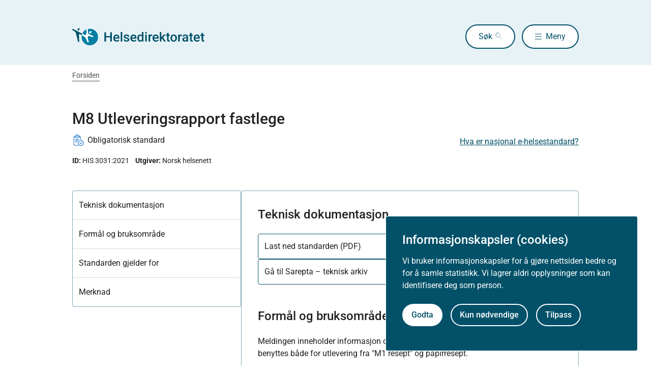

--- FILE ---
content_type: text/html
request_url: https://www.helsedirektoratet.no/standarder/m8-utleveringsrapport-fastlege
body_size: 45184
content:
<!DOCTYPE html>
<html xmlns="http://www.w3.org/1999/xhtml" xml:lang="no" lang="no" prefix="og: http://ogp.me/ns#">

<head>
  <title>M8 Utleveringsrapport fastlege - Helsedirektoratet</title>
  <meta charset="utf-8" />
  <meta name="viewport" content="width=device-width,initial-scale=1,shrink-to-fit=no" />
  <meta name="theme-color" content="#000000" />

  <link rel="apple-touch-icon" sizes="180x180" href="/_/asset/helsedirektoratet:0000019bc1f4caa0/static/hdir_favicon.png" />
  <link rel="icon" type="image/x-icon" href="/_/asset/helsedirektoratet:0000019bc1f4caa0/static/hdir_favicon.png" />
  <link rel="shortcut icon" type="image/x-icon" href="/_/asset/helsedirektoratet:0000019bc1f4caa0/static/hdir_favicon.png" />

  <link rel="stylesheet" type="text/css" href="/_/asset/helsedirektoratet:0000019bc1f4caa0/styles/hdir.css" />

  <script type="module" src="/_/asset/helsedirektoratet:0000019bc1f4caa0/js/external-bundle.js"></script>
  <script src="/_/asset/helsedirektoratet:0000019bc1f4caa0/js/external-bundle.legacy.js" nomodule type="text/javascript"></script>

  <script type="module" src="/_/asset/helsedirektoratet:0000019bc1f4caa0/js/project-bundle.js"></script>
  <script defer src="/_/asset/helsedirektoratet:0000019bc1f4caa0/js/project-bundle.legacy.js" nomodule type="text/javascript"></script>

  <script type="module" src="/_/asset/helsedirektoratet:0000019bc1f4caa0/js/zoho.js"></script>
  <script defer src="/_/asset/helsedirektoratet:0000019bc1f4caa0/js/zoho.legacy.js" nomodule type="text/javascript"></script>

  

  <script src="https://www.google-analytics.com/analytics.js"></script>

  <script>
    window.onload = setTimeout(function () { if (location.href.indexOf('#') > -1) { location.href = location.href; } }, 400);
  </script>

  
  
  
  
  <meta name="mobile-web-app-capable" content="yes">
  <meta name="apple-mobile-web-app-status-bar-style" content="default">
  <meta name="apple-mobile-web-app-title" content="Helsedirektoratet">
  
  <meta name="Last-Modified" content="2021-05-15" />
  
    <meta name="avdeling" content="For-normering" />
  
    <meta name="fagansvarlig" content="Gry-Seland" />
  
    <meta name="innholdstype" content="Nasjonal e-helsestandard" />
  
    <meta name="sistfagligoppdatert" content="2021-05-15T00:00" />
  

<script defer src="/_/service/helsecore/react4xp/runtime.de1aa8912f0e8edf2b11.js"></script><link href="/_/service/helsecore/react4xp/vendors.css" rel="stylesheet" type="text/css" /><script defer src="/_/service/helsecore/react4xp/vendors.f07cfaf2a573a48abaeb.js"></script><script defer src="/_/service/helsecore/react4xp/templates.b912c2bc445eb5c52e0f.js"></script><script defer src="/_/service/helsecore/react4xp/site/layouts/oneColumn/oneColumn.96cf51cae596a84c3858.js"></script><script defer src="/_/service/helsecore/react4xp/client-SROW3KGJ.global.js"></script><script src='https://unpkg.com/react@18.3.1/umd/react.production.min.js' crossorigin></script><script src='https://unpkg.com/react-dom@18.3.1/umd/react-dom.production.min.js' crossorigin></script><link rel="stylesheet" type="text/css" href="/_/asset/helsecore:0000019bb7367c80/styles/helsecore.css"/><script data-react4xp-app-name="helsecore" data-react4xp-ref="r4x-dybpk004" type="application/json">{"command":"hydrate","devMode":false,"hasRegions":0,"isPage":0,"jsxPath":"site/layouts/oneColumn/oneColumn","props":{"regionsData":{"main":{"components":[{"path":"/main/0/main/0","type":"part","descriptor":"helsedirektoratet:showEhelsestandard","config":{}},{"path":"/main/0/main/1","type":"part","descriptor":"helsedirektoratet:contactPerson","config":{"tittel":"Kontakt","contacts":{"name":true,"jobTitle":true,"department":true,"phone":true,"email":true},"commonAddress":"kundesenter@nhn.no"}}],"name":"main"}},"names":"main","backgroundColor":"hvit","maxWidth":"default"}}</script><script defer src="/_/service/helsedirektoratet/react4xp/runtime.dd67bc35e28a2b3d945a.js"></script><link href="/_/service/helsedirektoratet/react4xp/vendors.css" rel="stylesheet" type="text/css" /><script defer src="/_/service/helsedirektoratet/react4xp/vendors.ff51abde02d5b8a477d4.js"></script><script defer src="/_/service/helsedirektoratet/react4xp/react4xp.584e671a2a869553bbb1.js"></script><script defer src="/_/service/helsedirektoratet/react4xp/site/parts/showEhelsestandard/showEhelsestandard.daac509aff54e2237aa5.js"></script><script defer src="/_/service/helsedirektoratet/react4xp/client-35V6UBV4.global.js"></script><script data-react4xp-app-name="helsedirektoratet" data-react4xp-ref="r4x-7itx0cn9" type="application/json">{"command":"hydrate","devMode":false,"hasRegions":0,"isPage":0,"jsxPath":"site/parts/showEhelsestandard/showEhelsestandard","props":{"data":{"tittel":"E-resept meldingsstandard:: M8 Utleveringsrapport fastlege","korttittel":"M8 Utleveringsrapport fastlege","technicalDoc":[{"linkText":"Last ned standarden (PDF)","externalLink":"https://git.sarepta.ehelse.no/publisert/standarder/raw/master/kravdokument/eresept/HIS%203031_2021%20M8%20Utleveringsrapport%20fastlege.pdf"},{"linkText":"Gå til Sarepta – teknisk arkiv","externalLink":"https://sarepta.helsedir.no/tema/E-reseptmeldinger"}],"idStandard":"HIS 3031:2021","typeStandard":"obligatoriskStandard","formalBruksomrade":"<p>Meldingen inneholder informasjon om utlevert legemiddel på resept. Meldingen benyttes både for utlevering fra \"M1 resept\" og papirresept.</p>\n\n<p>Meldingen sendes fra reseptformidleren til fastlege når reseptformidleren mottar M10 Utleveringsmelding fra utleverer.</p>\n","standardenGjelderFor":"<table><caption>Oversikt over virksomhetstyper standarden er obligatorisk eller anbefalt for</caption><thead><tr><th scope=\"col\">Virksomhetstype</th><th scope=\"col\">Obligatorisk</th></tr></thead><tbody><tr><td>Fastleger</td><td>Motta</td></tr></tbody></table>\n\n<h3>Hjemmel</h3>\n\n<p>Besluttet av Direktoratet for e-helse med hjemmel i reseptformidlerforskriften § 2- 4, i samsvar med vedtak i Endringsråd for e-resept.</p>\n","merknad":"<p>Meldingen er asynkron og benytter ebXML.</p>\n","omrade":["referansekatalogen-1","referansekatalogen-2","referansekatalogen-3","referansekatalogen-4","referansekatalogen-5","referansekatalogen-6","referansekatalogen-7"]},"sidemenu":[{"title":"Teknisk dokumentasjon","link":"#teknisk-dokumentasjon"},{"title":"Formål og bruksområde","link":"#formal-og-bruksomrade"},{"title":"Standarden gjelder for","link":"#standarden-gjelder-for"},{"title":"Merknad","link":"#merknad"}],"typeStandard":"Obligatorisk standard","normerendeUrl":"/om-oss/om-helsedirektoratets-normerende-produkter","phrases":{"string.theContentWasUpdatedStatic":"Innholdet i {1} - {0} benytter tekst fra Lovdata som nå har blitt oppdatert. Denne har blitt definert som statisk og innholdet må oppdateres manuelt av redaktør.","ehelsestandard.publisher":"Utgiver","string.changeAnswer":"Endre svar","roadmap.readMore":"Mer informasjon","dependencies.description":"Viser avhengigheter mellom tiltak","regulationHeader.displayName":"Reguleringsheader  (zoho)","common.end":"Slutt","chartbar.description":"Vis data som et stolpediagram","mixin.colorsort.color":"Farge","mixin.card.overwriteTitle":"Overskriv tittel","regulationHeader.intro":"Krav og anbefalinger for samhandlingstjenesten:","actionOverview.displayName":"Oversikt over tiltak (zoho)","string.theContentWasUpdated":"Innholdet i {1} - {0} er oppdatert.","roadmap.readLess":"Mindre informasjon","mixin.chartoptions.legendAlign":"Tekstposisjon på forklaring","showTilskudd.linkTextStandardTermsAndCondtions":"Standardvilkår for tilskudd fra Helsedirektoratet","listSearch.filter.filterBtn":"Filtrer","mixin.card.displayName":"Kort","mixin.colorsort.helpText":"Sorter fargene i en annen rekkefølge","ehelsestandard.title.technicalDocumentation":"Teknisk dokumentasjon","ehelsestandard.title.standardenGjelderFor":"Standarden gjelder for","linkMixin.zohoId":"Innhold","listSearch.lovfortolkningCard.date":"Dato:","common.textAlignment":"Tekstjustering","listSearch.eventCard.noDate":"Ingen fast dato","regulationHeader.description":"Viser tittel og beskrivelse for reguleringer","ehelsestandard.link.explanation":"Hva er nasjonal e-helsestandard?","common.right":"Høyre","common.text":"Tekst","showTilskudd.deadline":"Søknadsfrist:","actionOverview.description":"Viser lister over tiltak med filtrering og i forskjellige grupperinger","common.textSize":"Tekst størrelse","ehelsestandard.title.profiles":"Profiler","search.searchError":"Søkeord kan ikke være tomt","table.fieldName":"Navn på datafelt fra Zoho","ehelsestandard.title.additionalDocumentation":"Tilleggsdokumentasjon","showTilskudd.deadlineHourText":"Klokken:","showTilskudd.btn.apply":"Søk om tilskudd","listSearch.eventCard.finished":"Gjennomført","mixin.aggregation.subAggregation":"Feltnavn for underaggregering","search.search":"Søk","listSearch.searchComponent.search":"Søk","string.lastlyProfessionally":"Siste faglige endring","chartbar.prefix":"Stolpediagram:","string.selectContentType":"Velg innholdstype","mixin.backgroundColor.displayName":"Bakgrunnsfarge","chartbar.stackedy":"Stablet y-akse","chartbar.stackedx":"Stablet x-akse","common.top":"Top","search.ongoing":"Søk pågår","showTilskudd.amount":"Beløp inntil:","showTilskudd.deadlineExpired":"Søknadsfrist utløpt:","common.image":"Bilde","search.placeholder":"Skriv søkeord her","table.tableFields":"Kolonner i tabellen","contentFooter.api":"Åpne data (API)","calculator.calculateButton":"Beregn","listSearch.filter.showResults":"Vis resultater","linkMixin.externalUrl":"Ekstern lenke","linkMixin.externalUrlHelpText":"Oppgi en URL til en ekstern nettside","mixin.aggregation.fields":"Felt som skal vises","mixin.chartoptions.showLegend":"Vis forklaring","calculator.result.years":"Leveår","mixin.aggregation.fieldTitleHelp":"Tittel som vises for brukerne","string.submitForm":"Send inn skjema","listSearch.filter.empty":"Nullstill","string.contact":"Kontakt","mixin.datasource.endpoint":"Endepunkt","regulation.description":"Vising av regulering","regulation.displayName":"Regulering  (zoho)","common.bottom":"Bunn","contentFooter.lastChange":"Siste faglige endring:","common.link":"Lenke","string.theContentWasUpdatedDynamic":"Innholdet i {0} benytter tekst fra Lovdata som er blitt automatisk oppdatert.","mixin.aggregation.fieldNameHelp":"Database navnet på feltet","mixin.datasource.optionLabel":"Velg en datakilde","ehelsestandard.preface.profile":"Standarden brukes ikke selvstendig, kun gjennom profiler.","regulation.dictionary":"Ordforklaringer","contentFooter.loadingText":"Genererer pdf","listSearch.searchComponent.noResults":"Ingen treff. Prøv et annet søkeord.","string.versionHistory":"Se tidligere versjoner","string.next":"Neste","string.selectTema":"Velg tema","chartbar.dispayName":"Diagram: stolpe","string.beforeUpdate":"Opprinnelig tekst fra lovdata var:","mixin.datasource.displayName":"Datakilde","string.selectAudience":"Velg målgruppe","listSearch.normerendeProdukterCard.sisteFagligeEndring":"Siste faglige endring:","regulation.inProgressText":"Under arbeid tekst","action.displayName":"Vis tiltak  (zoho)","string.filter":"Filter","string.lastUpdate":"Siste faglige endring","string.yourAnswer":"Dine svar","listSearch.tilskuddCard.expired":"Utløpt","listSearch.sortBy":"Sorter etter:","linkMixin.internalUrl":"Intern lenke","listSearch.eventCard.noRegistration":"Ingen påmelding","mixin.chartoptions.legendPosition":"Plassering på forklaring","string.firstPublished":"Først publisert","mixin.datasource.optionHelpText":"Velg kilden til dataen du vil bruke i kakediagrammet","mixin.aggregation.fieldTitle":"Feltets visnings tittel","mixin.chartoptions.displayName":"Diagramalternativer","string.searchPageBox":"Hva leter du etter?","ehelsestandard.title.purpose":"Formål og bruksområde","ehelsestandard.title.remark":"Merknad","listSearch.showmore":"Vis flere","regulation.bottomText":"Bunntekst","common.altText":"Alt. tekst til bilde","string.contentsOnThisPage":"Innhold på denne siden","calculator.result.dalys":"Friske leveår (DALYs)","common.title":"Tittel","common.start":"Start","mixin.colorsort.displayName":"Fargerekkefølge","mixin.colorsort.associatedValue":"Assosiert verdi","linkMixin.zohoLink":"Innhold fra Zoho Creator","common.url":"URL","linkMixin.internalUrlHelpText":"Lenk til innhold som finnes i Enonic XP","common.left":"Venstre","linkMixin.displayName":"Lenke","linkMixin.contentId":"Innhold","string.externalContentUpdated":"Innhold fra Lovdata er oppdatert:","contentFooter.pdf":"Skriv ut / Lag PDF","showTilskudd.deadlineExpiredHelpText":"Søknadsfristen for denne tilskuddsordningen har gått ut. ","dependencies.displayName":"Avhengigheter (zoho)","listSearch.eventCard.registrationDeadline":"Påmeldingsfrist","contentFooter.reference":"Slik refererer du til innholdet","showTilskudd.printPdfRegulations":"Skriv ut i PDF","listSearch.tilskuddCard.eligableApplier":"Kan søkes av","common.center":"Senter","mixin.card.imagePosition":"Bildeplassering","mixin.colorsort.label":"Fargerekkefølge","contentFooter.firstPublished":"Først publisert:","mixin.aggregation.fieldName":"Feltnavn","common.intro":"Ingress","linkMixin.zohoLinkHelpText":"Innhold fra importert fra Zoho Creator som har en sidevisning","table.header":"Header for denne kolonnen","string.afterUpdate":"Ny oppdatert tekst fra lovdata er:"},"publisher":"Norsk helsenett","standardStatus":"Gjeldende","tekniskDokumentasjon":[{"linkText":"Last ned standarden (PDF)","linkUrl":"https://git.sarepta.ehelse.no/publisert/standarder/raw/master/kravdokument/eresept/HIS%203031_2021%20M8%20Utleveringsrapport%20fastlege.pdf","linkType":"pdf"},{"linkText":"Gå til Sarepta – teknisk arkiv","linkUrl":"https://sarepta.helsedir.no/tema/E-reseptmeldinger","linkType":"external"}],"standardenGjelderFor":"<div class=\"b-table__wrapper\" tabindex=\"0\"><table><caption>Oversikt over virksomhetstyper standarden er obligatorisk eller anbefalt for</caption><thead><tr><th scope=\"col\">Virksomhetstype</th><th scope=\"col\">Obligatorisk</th></tr></thead><tbody><tr><td>Fastleger</td><td>Motta</td></tr></tbody></table></div><h3>Hjemmel</h3><p>Besluttet av Direktoratet for e-helse med&nbsp;hjemmel i reseptformidlerforskriften § 2-&nbsp;4,&nbsp;i samsvar med vedtak i Endringsråd for e-resept.</p>","merknad":"<p>Meldingen er asynkron og benytter ebXML.</p>","formalBruksomrade":"<p>Meldingen inneholder informasjon om utlevert legemiddel på resept. Meldingen benyttes både for utlevering fra \"M1 resept\" og papirresept.</p><p>Meldingen sendes fra reseptformidleren til fastlege når reseptformidleren mottar M10 Utleveringsmelding fra utleverer.</p>","profiler":null,"tilleggsdokumentasjon":null,"footerData":{"firstPublish":"15. mai 2021","lastChange":"15. mai 2021","contributors":[],"versionPageUrl":"https://www.helsedirektoratet.no/standarder/m8-utleveringsrapport-fastlege?tidligere-versjoner","contentTitle":"E-resept meldingsstandard:: M8 Utleveringsrapport fastlege","getPdfService":"/standarder/m8-utleveringsrapport-fastlege/_/service/helsedirektoratet/getPdf","contentUrl":"https://www.helsedirektoratet.no/standarder/m8-utleveringsrapport-fastlege","refText":"Norsk helsenett (2021). E-resept meldingsstandard:: M8 Utleveringsrapport fastlege [nettdokument]. Oslo: Helsedirektoratet (siste faglige endring 15. mai 2021, lest 28. januar 2026). Tilgjengelig fra https://www.helsedirektoratet.no/standarder/m8-utleveringsrapport-fastlege","apiData":{"text":"Få tilgang til innhold fra Helsedirektoratet som åpne data: ","linkUrl":"https://utvikler.helsedirektoratet.no","linkUrlText":"https://utvikler.helsedirektoratet.no"},"phrases":{"string.theContentWasUpdatedStatic":"Innholdet i {1} - {0} benytter tekst fra Lovdata som nå har blitt oppdatert. Denne har blitt definert som statisk og innholdet må oppdateres manuelt av redaktør.","ehelsestandard.publisher":"Utgiver","string.changeAnswer":"Endre svar","roadmap.readMore":"Mer informasjon","dependencies.description":"Viser avhengigheter mellom tiltak","regulationHeader.displayName":"Reguleringsheader  (zoho)","common.end":"Slutt","chartbar.description":"Vis data som et stolpediagram","mixin.colorsort.color":"Farge","mixin.card.overwriteTitle":"Overskriv tittel","regulationHeader.intro":"Krav og anbefalinger for samhandlingstjenesten:","actionOverview.displayName":"Oversikt over tiltak (zoho)","string.theContentWasUpdated":"Innholdet i {1} - {0} er oppdatert.","roadmap.readLess":"Mindre informasjon","mixin.chartoptions.legendAlign":"Tekstposisjon på forklaring","showTilskudd.linkTextStandardTermsAndCondtions":"Standardvilkår for tilskudd fra Helsedirektoratet","listSearch.filter.filterBtn":"Filtrer","mixin.card.displayName":"Kort","mixin.colorsort.helpText":"Sorter fargene i en annen rekkefølge","ehelsestandard.title.technicalDocumentation":"Teknisk dokumentasjon","ehelsestandard.title.standardenGjelderFor":"Standarden gjelder for","linkMixin.zohoId":"Innhold","listSearch.lovfortolkningCard.date":"Dato:","common.textAlignment":"Tekstjustering","listSearch.eventCard.noDate":"Ingen fast dato","regulationHeader.description":"Viser tittel og beskrivelse for reguleringer","ehelsestandard.link.explanation":"Hva er nasjonal e-helsestandard?","common.right":"Høyre","common.text":"Tekst","showTilskudd.deadline":"Søknadsfrist:","actionOverview.description":"Viser lister over tiltak med filtrering og i forskjellige grupperinger","common.textSize":"Tekst størrelse","ehelsestandard.title.profiles":"Profiler","search.searchError":"Søkeord kan ikke være tomt","table.fieldName":"Navn på datafelt fra Zoho","ehelsestandard.title.additionalDocumentation":"Tilleggsdokumentasjon","showTilskudd.deadlineHourText":"Klokken:","showTilskudd.btn.apply":"Søk om tilskudd","listSearch.eventCard.finished":"Gjennomført","mixin.aggregation.subAggregation":"Feltnavn for underaggregering","search.search":"Søk","listSearch.searchComponent.search":"Søk","string.lastlyProfessionally":"Siste faglige endring","chartbar.prefix":"Stolpediagram:","string.selectContentType":"Velg innholdstype","mixin.backgroundColor.displayName":"Bakgrunnsfarge","chartbar.stackedy":"Stablet y-akse","chartbar.stackedx":"Stablet x-akse","common.top":"Top","search.ongoing":"Søk pågår","showTilskudd.amount":"Beløp inntil:","showTilskudd.deadlineExpired":"Søknadsfrist utløpt:","common.image":"Bilde","search.placeholder":"Skriv søkeord her","table.tableFields":"Kolonner i tabellen","contentFooter.api":"Åpne data (API)","calculator.calculateButton":"Beregn","listSearch.filter.showResults":"Vis resultater","linkMixin.externalUrl":"Ekstern lenke","linkMixin.externalUrlHelpText":"Oppgi en URL til en ekstern nettside","mixin.aggregation.fields":"Felt som skal vises","mixin.chartoptions.showLegend":"Vis forklaring","calculator.result.years":"Leveår","mixin.aggregation.fieldTitleHelp":"Tittel som vises for brukerne","string.submitForm":"Send inn skjema","listSearch.filter.empty":"Nullstill","string.contact":"Kontakt","mixin.datasource.endpoint":"Endepunkt","regulation.description":"Vising av regulering","regulation.displayName":"Regulering  (zoho)","common.bottom":"Bunn","contentFooter.lastChange":"Siste faglige endring:","common.link":"Lenke","string.theContentWasUpdatedDynamic":"Innholdet i {0} benytter tekst fra Lovdata som er blitt automatisk oppdatert.","mixin.aggregation.fieldNameHelp":"Database navnet på feltet","mixin.datasource.optionLabel":"Velg en datakilde","ehelsestandard.preface.profile":"Standarden brukes ikke selvstendig, kun gjennom profiler.","regulation.dictionary":"Ordforklaringer","contentFooter.loadingText":"Genererer pdf","listSearch.searchComponent.noResults":"Ingen treff. Prøv et annet søkeord.","string.versionHistory":"Se tidligere versjoner","string.next":"Neste","string.selectTema":"Velg tema","chartbar.dispayName":"Diagram: stolpe","string.beforeUpdate":"Opprinnelig tekst fra lovdata var:","mixin.datasource.displayName":"Datakilde","string.selectAudience":"Velg målgruppe","listSearch.normerendeProdukterCard.sisteFagligeEndring":"Siste faglige endring:","regulation.inProgressText":"Under arbeid tekst","action.displayName":"Vis tiltak  (zoho)","string.filter":"Filter","string.lastUpdate":"Siste faglige endring","string.yourAnswer":"Dine svar","listSearch.tilskuddCard.expired":"Utløpt","listSearch.sortBy":"Sorter etter:","linkMixin.internalUrl":"Intern lenke","listSearch.eventCard.noRegistration":"Ingen påmelding","mixin.chartoptions.legendPosition":"Plassering på forklaring","string.firstPublished":"Først publisert","mixin.datasource.optionHelpText":"Velg kilden til dataen du vil bruke i kakediagrammet","mixin.aggregation.fieldTitle":"Feltets visnings tittel","mixin.chartoptions.displayName":"Diagramalternativer","string.searchPageBox":"Hva leter du etter?","ehelsestandard.title.purpose":"Formål og bruksområde","ehelsestandard.title.remark":"Merknad","listSearch.showmore":"Vis flere","regulation.bottomText":"Bunntekst","common.altText":"Alt. tekst til bilde","string.contentsOnThisPage":"Innhold på denne siden","calculator.result.dalys":"Friske leveår (DALYs)","common.title":"Tittel","common.start":"Start","mixin.colorsort.displayName":"Fargerekkefølge","mixin.colorsort.associatedValue":"Assosiert verdi","linkMixin.zohoLink":"Innhold fra Zoho Creator","common.url":"URL","linkMixin.internalUrlHelpText":"Lenk til innhold som finnes i Enonic XP","common.left":"Venstre","linkMixin.displayName":"Lenke","linkMixin.contentId":"Innhold","string.externalContentUpdated":"Innhold fra Lovdata er oppdatert:","contentFooter.pdf":"Skriv ut / Lag PDF","showTilskudd.deadlineExpiredHelpText":"Søknadsfristen for denne tilskuddsordningen har gått ut. ","dependencies.displayName":"Avhengigheter (zoho)","listSearch.eventCard.registrationDeadline":"Påmeldingsfrist","contentFooter.reference":"Slik refererer du til innholdet","showTilskudd.printPdfRegulations":"Skriv ut i PDF","listSearch.tilskuddCard.eligableApplier":"Kan søkes av","common.center":"Senter","mixin.card.imagePosition":"Bildeplassering","mixin.colorsort.label":"Fargerekkefølge","contentFooter.firstPublished":"Først publisert:","mixin.aggregation.fieldName":"Feltnavn","common.intro":"Ingress","linkMixin.zohoLinkHelpText":"Innhold fra importert fra Zoho Creator som har en sidevisning","table.header":"Header for denne kolonnen","string.afterUpdate":"Ny oppdatert tekst fra lovdata er:"}}}}</script><link rel="stylesheet" href="/_/asset/no.bouvet.app.cookiepanel:00000197b0751a90/css/main.css"/><!-- Google Tag Manager -->         <script>dataLayer = [];</script>
        <script>         var gtmScript = "(function(w,d,s,l,i){w[l]=w[l]||[];w[l].push({'gtm.start':     new Date().getTime(),event:'gtm.js'});var f=d.getElementsByTagName(s)[0],     j=d.createElement(s),dl=l!='dataLayer'?'&l='+l:'';j.async=true;j.src=     '//www.googletagmanager.com/gtm.js?id='+i+dl;f.parentNode.insertBefore(j,f);     })(window,document,'script','dataLayer','GTM-PBBJ6GX');";         window.__RUN_ON_COOKIE_CONSENT__ = window.__RUN_ON_COOKIE_CONSENT__ || {};         window.__RUN_ON_COOKIE_CONSENT__["com-enonic-app-google-tagmanager_disabled"] = function () {           var s = document.createElement("script");           s.id = "google-tagmanager-consent";           s.innerText = gtmScript;           document.getElementsByTagName("head")[0].appendChild(s);         }         </script>         <!-- End Google Tag Manager --><meta name="pageID" content="bd19e1e3-c62a-4fb8-ab9f-274acc0b680c"><meta name="description">

<meta property="og:title" content="M8 Utleveringsrapport fastlege">
<meta property="og:description">
<meta property="og:site_name" content="Helsedirektoratet">


<meta property="og:url" content="https://www.helsedirektoratet.no/standarder/m8-utleveringsrapport-fastlege">

<meta property="og:type" content="article">
<meta property="og:locale" content="no">

<meta property="og:image" content="https://www.helsedirektoratet.no/standarder/m8-utleveringsrapport-fastlege/_/attachment/inline/5f44d48e-0208-4e53-97cc-05cbb4446e8d:23b21ec69622bb4e52b9233ad2f0fc8cc9ac6f5e/hdir-logo-share-some.png">
<meta property="og:image:width" content="1200">
<meta property="og:image:height" content="630">



<meta name="twitter:card" content="summary_large_image">
<meta name="twitter:title" content="M8 Utleveringsrapport fastlege">
<meta name="twitter:description">

<meta name="twitter:image:src" content="https://www.helsedirektoratet.no/standarder/m8-utleveringsrapport-fastlege/_/image/5f44d48e-0208-4e53-97cc-05cbb4446e8d:acf0c91916a09a75d1c1e89d806a4d16a28dd48a/block-1200-630/hdir-logo-share-some.png.jpg?quality=85">

<meta name="twitter:site" content="@Helsedir"></head>

<body><!-- Google Tag Manager (noscript) -->         <noscript><iframe name="Google Tag Manager" src="//www.googletagmanager.com/ns.html?id=GTM-PBBJ6GX"         height="0" width="0" style="display:none;visibility:hidden"></iframe></noscript>         <!-- End Google Tag Manager (noscript) -->
  <a data-skip-to-content="true" class="b-skip-to-content" href="#main" id="skip-to-article-content">Gå til hovedinnhold</a>
  <div id="globalScopeScripts"></div>
  <div id="header" data-name="Helsedirektoratet" data-links="[{&quot;name&quot;:&quot;Forebygging, diagnose og behandling&quot;,&quot;href&quot;:&quot;https://www.helsedirektoratet.no/forebygging-diagnose-og-behandling&quot;},{&quot;name&quot;:&quot;Digitalisering og e-helse&quot;,&quot;href&quot;:&quot;https://www.helsedirektoratet.no/digitalisering-og-e-helse&quot;},{&quot;name&quot;:&quot;Lov og forskrift&quot;,&quot;href&quot;:&quot;https://www.helsedirektoratet.no/lov-og-forskrift&quot;},{&quot;name&quot;:&quot;Helseberedskap&quot;,&quot;href&quot;:&quot;https://www.helsedirektoratet.no/helseberedskap&quot;},{&quot;name&quot;:&quot;Autorisasjon og spesialistutdanning&quot;,&quot;href&quot;:&quot;https://www.helsedirektoratet.no/autorisasjon-og-spesialistutdanning&quot;},{&quot;name&quot;:&quot;Tilskudd og finansiering&quot;,&quot;href&quot;:&quot;https://www.helsedirektoratet.no/tilskudd-og-finansiering&quot;},{&quot;name&quot;:&quot;Statistikk, registre og rapporter&quot;,&quot;href&quot;:&quot;https://www.helsedirektoratet.no/statistikk-registre-og-rapporter&quot;},{&quot;name&quot;:&quot;Aktuelt&quot;,&quot;href&quot;:&quot;https://www.helsedirektoratet.no/aktuelt&quot;},{&quot;name&quot;:&quot;English&quot;,&quot;href&quot;:&quot;https://www.helsedirektoratet.no/english&quot;},{&quot;name&quot;:&quot;Om Helsedirektoratet&quot;,&quot;href&quot;:&quot;https://www.helsedirektoratet.no/om-oss&quot;}]" data-example-suggestions="[&quot;Spesialistgodkjenning tannlege&quot;,&quot;Helseattest førerkort&quot;,&quot;Pakkeforløp kreft spiserør&quot;,&quot;Diabetes&quot;,&quot;Tilskudd kommunalt rusarbeid&quot;,&quot;Pakkeforløp lungekreft&quot;,&quot;Kosthold barnehage&quot;,&quot;Fysisk aktivitet demens&quot;]" data-logo-href="https://www.helsedirektoratet.no/" data-logo-links="{&quot;standard&quot;:&quot;https://www.helsedirektoratet.no/_/asset/helsedirektoratet:0000019bc1f4caa0/static/hdir_logo.svg&quot;,&quot;mobile&quot;:&quot;https://www.helsedirektoratet.no/_/asset/helsedirektoratet:0000019bc1f4caa0/static/hdir_logo_small.svg&quot;}" data-show-outer-links="false" data-show-login="false"
  >
  </div>

  <div class="l-container">
    

    <nav class="b-breadcrumbs" aria-label="Brødsmulesti">
      <a href="https://www.helsedirektoratet.no/" class="b-breadcrumbs__link">Forsiden</a>
    </nav>
  </div>

  <main id="main">
    
    
    
    <div data-portal-region="main">
      
      
        
          <div data-portal-component-type="layout" id="r4x-dybpk004"><div class="w-full hvit"><div class="l-container mx-auto"><div data-portal-region="main" class="xp-region">											
							<div data-portal-component-type="part" id="r4x-7itx0cn9"><div><div class="mt-xxl"><h1>M8 Utleveringsrapport fastlege</h1><div class="flex nt-flex-col tablet:flex-row justify-between mt-sm "><p id="typeStandard" class="text-md">Obligatorisk standard</p><a class="link_module_link text-md shadow-none link_module_normal link_module_medium" href="/om-oss/om-helsedirektoratets-normerende-produkter">Hva er nasjonal e-helsestandard?</a></div><div class="flex nt-flex-col tablet:flex-row mt-sm text-sm"><p class="mr-sm"><strong>ID: </strong>HIS 3031:2021</p><p><strong>Utgiver<!-- -->:<!-- --> </strong>Norsk helsenett</p></div></div><div class="main-content flex nt-flex-col tablet:flex-row mt-xxl gap-xl"><div class="basis-1/3 mb-auto tablet:sticky top-4"><nav class="border border-solid border-neutral-subtle rounded-sm"><div class="divide-y-sm divide-neutral divide-solid flex flex-col"><a class="no-underline shadow-none py-md pl-sm nt-border-x-0 hover:text-neutral hover:bg-surface-action-menu-hover nt-focus focus:bg-surface-action-menu-hover focus:rounded-sm " href="#teknisk-dokumentasjon" data-skip-to-content="true">Teknisk dokumentasjon</a><a class="no-underline shadow-none py-md pl-sm nt-border-x-0 hover:text-neutral hover:bg-surface-action-menu-hover nt-focus focus:bg-surface-action-menu-hover focus:rounded-sm " href="#formal-og-bruksomrade" data-skip-to-content="true">Formål og bruksområde</a><a class="no-underline shadow-none py-md pl-sm nt-border-x-0 hover:text-neutral hover:bg-surface-action-menu-hover nt-focus focus:bg-surface-action-menu-hover focus:rounded-sm " href="#standarden-gjelder-for" data-skip-to-content="true">Standarden gjelder for</a><a class="no-underline shadow-none py-md pl-sm nt-border-x-0 hover:text-neutral hover:bg-surface-action-menu-hover nt-focus focus:bg-surface-action-menu-hover focus:rounded-sm " href="#merknad" data-skip-to-content="true">Merknad</a></div></nav></div><div class="flex flex-col border border-solid border-neutral-subtle rounded-sm basis-2/3 p-xl"><div class="flex flex-col"><h2 class="mb-lg" id="teknisk-dokumentasjon">Teknisk dokumentasjon</h2><div class="flex flex-col gap-sm mb-md"><div class="w-full"><a class="link_module_link shadow-none !w-4/5 !flex-row justify-between !pr-md link_module_card link_module_medium" href="https://git.sarepta.ehelse.no/publisert/standarder/raw/master/kravdokument/eresept/HIS%203031_2021%20M8%20Utleveringsrapport%20fastlege.pdf"><p>Last ned standarden (PDF)</p><svg aria-hidden="true" focusable="false" data-prefix="fal" data-icon="arrow-down-to-line" class="svg-inline--fa fa-arrow-down-to-line self-center" role="img" xmlns="http://www.w3.org/2000/svg" viewBox="0 0 384 512" style="color:var(--design-color-icon-action-default)"><path fill="currentColor" d="M16 480c-8.8 0-16-7.2-16-16s7.2-16 16-16l352 0c8.8 0 16 7.2 16 16s-7.2 16-16 16L16 480zM203.3 379.3c-6.2 6.2-16.4 6.2-22.6 0l-128-128c-6.2-6.2-6.2-16.4 0-22.6s16.4-6.2 22.6 0L176 329.4 176 224l0-176c0-8.8 7.2-16 16-16s16 7.2 16 16l0 176 0 105.4L308.7 228.7c6.2-6.2 16.4-6.2 22.6 0s6.2 16.4 0 22.6l-128 128z"></path></svg></a></div><div class="w-full"><a class="link_module_link shadow-none !w-4/5 !flex-row justify-between !pr-md link_module_card link_module_medium" href="https://sarepta.helsedir.no/tema/E-reseptmeldinger"><p>Gå til Sarepta – teknisk arkiv</p><svg aria-hidden="true" focusable="false" data-prefix="fal" data-icon="arrow-up-right-from-square" class="svg-inline--fa fa-arrow-up-right-from-square self-center" role="img" xmlns="http://www.w3.org/2000/svg" viewBox="0 0 512 512" style="color:var(--design-color-icon-action-default)"><path fill="currentColor" d="M336 0c-8.8 0-16 7.2-16 16s7.2 16 16 16l121.4 0L212.7 276.7c-6.2 6.2-6.2 16.4 0 22.6s16.4 6.2 22.6 0L480 54.6 480 176c0 8.8 7.2 16 16 16s16-7.2 16-16l0-160c0-8.8-7.2-16-16-16L336 0zM64 32C28.7 32 0 60.7 0 96L0 448c0 35.3 28.7 64 64 64l352 0c35.3 0 64-28.7 64-64l0-144c0-8.8-7.2-16-16-16s-16 7.2-16 16l0 144c0 17.7-14.3 32-32 32L64 480c-17.7 0-32-14.3-32-32L32 96c0-17.7 14.3-32 32-32l144 0c8.8 0 16-7.2 16-16s-7.2-16-16-16L64 32z"></path></svg></a></div></div></div><div class="t-body-text mt-xl"><h2 class="mb-lg" id="formal-og-bruksomrade">Formål og bruksområde</h2><div class=""><p>Meldingen inneholder informasjon om utlevert legemiddel på resept. Meldingen benyttes både for utlevering fra "M1 resept" og papirresept.</p><p>Meldingen sendes fra reseptformidleren til fastlege når reseptformidleren mottar M10 Utleveringsmelding fra utleverer.</p></div></div><div class="t-body-text mt-xl"><h2 class="mb-lg" id="standarden-gjelder-for">Standarden gjelder for</h2><div class=""><div class="b-table__wrapper" tabindex="0"><table><caption>Oversikt over virksomhetstyper standarden er obligatorisk eller anbefalt for</caption><thead><tr><th scope="col">Virksomhetstype</th><th scope="col">Obligatorisk</th></tr></thead><tbody><tr><td>Fastleger</td><td>Motta</td></tr></tbody></table></div><h3>Hjemmel</h3><p>Besluttet av Direktoratet for e-helse med&nbsp;hjemmel i reseptformidlerforskriften § 2-&nbsp;4,&nbsp;i samsvar med vedtak i Endringsråd for e-resept.</p></div></div><div class="t-body-text mt-xl"><h2 class="mb-lg" id="merknad">Merknad</h2><div class=""><p>Meldingen er asynkron og benytter ebXML.</p></div></div></div></div><div class="flex flex-col px-md tablet:px-0"><div class="contentFooter mt-xxl mb-xxl self-center w-full"><div class="nt-block tablet:flex items-center"><div class="flex flex-wrap"></div><p class="pl-0 tablet:pl-sm pt-sm tablet:pt-0 text-sm tablet:contentFooter-border-left"></p></div><div class="nt-block tablet:flex mt-md"><p class="pl-0 pr-sm text-neutral-subtle">Først publisert:<!-- --> <!-- -->15. mai 2021</p><p class="pr-sm pl-0 tablet:pl-sm text-neutral-subtle tablet:contentFooter-border-left">Siste faglige endring:<!-- --> <!-- -->15. mai 2021</p><a class="link_module_link pl-0 tablet:pl-sm shadow-none !rounded-none tablet:contentFooter-border-left  link_module_normal link_module_medium" href="https://www.helsedirektoratet.no/standarder/m8-utleveringsrapport-fastlege?tidligere-versjoner">Se tidligere versjoner</a></div></div></div></div></div>
						
							<div data-portal-component-type="part" class="py-design-component-mobile tablet:py-design-component-tablet desktop:py-design-component-desktop">
  <section class="flex flex-col tablet:flex-row gap-xxl b-box--square">

    

    <div>
      <div class="l-mb-1"><h2>Kontakt</h2></div>

      

      <div class="l-mt-2">
        
        <div>
          <span class="b-icon-with-text">
            <img src="https://www.helsedirektoratet.no/_/asset/helsedirektoratet:0000019bc1f4caa0/static/icons/mail.svg" alt="" role="presentation" class="b-icon-with-text__image b-icon-with-text__image--small"
            aria-hidden="true" />
            <span class="b-icon-with-text__text-wrapper">
              <span>
                <a class="b-icon-with-text__text" href="mailto:kundesenter@nhn.no">kundesenter@nhn.no</a>
                <span class="b-icon-with-text__subtext"></span>
              </span>
            </span>
          </span>
        </div>
      </div>
    </div>

  </section>
</div>
					
</div></div></div></div>
        
        
      
    </div>

    
  </main>

  

    <!-- Dont render this region on versionpage -->
  <div data-portal-region="beforeFooter" class="l-container l-mb-2">
    
  </div>

  <!-- importing footer from footer.html file -->
  <section class="b-box b-box--square b-box--blue-dark">
	<div class="l-container l-mt-2">
		<footer class="b-footer" role="contentinfo">
			<div class="b-footer__columns">

        
          <!-- sections -->
          <div class="b-footer__column">
            <h2 class="h4 l-mb-1">Om Helsedirektoratet</h2>

            <!-- links as unordered list -->
            <ul class="b-footer__list">
              <li
                class="b-footer__list-item l-mb-1"
              >
                <a
                  href="https://www.helsedirektoratet.no/om-oss"
                  class="b-footer__link"
                >
                  Om oss
                </a>

                <!-- render address after last link in first column -->
                
              </li>
              <li
                class="b-footer__list-item l-mb-1"
              >
                <a
                  href="https://www.helsedirektoratet.no/om-oss/jobbe-i-helsedirektoratet"
                  class="b-footer__link"
                >
                  Jobbe hos oss
                </a>

                <!-- render address after last link in first column -->
                
              </li>
              <li
                class="b-footer__list-item l-mb-1  has-address"
              >
                <a
                  href="https://www.helsedirektoratet.no/om-oss/kontakt-oss"
                  class="b-footer__link"
                >
                  Kontakt oss
                </a>

                <!-- render address after last link in first column -->
                <div
                  class="b-footer__address"
                ><p class="b-footer__text"><strong>Postadresse:</strong><br />Helsedirektoratet<br />Postboks 220, Skøyen<br />0213 Oslo</p></div>
              </li>
            </ul>
          </div>
        

        
          <!-- sections -->
          <div class="b-footer__column">
            <h2 class="h4 l-mb-1">Aktuelt</h2>

            <!-- links as unordered list -->
            <ul class="b-footer__list">
              <li
                class="b-footer__list-item l-mb-1"
              >
                <a
                  href="https://www.helsedirektoratet.no/nyheter"
                  class="b-footer__link"
                >
                  Nyheter
                </a>

                <!-- render address after last link in first column -->
                
              </li>
              <li
                class="b-footer__list-item l-mb-1"
              >
                <a
                  href="https://www.helsedirektoratet.no/konferanser"
                  class="b-footer__link"
                >
                  Arrangementer
                </a>

                <!-- render address after last link in first column -->
                
              </li>
              <li
                class="b-footer__list-item l-mb-1"
              >
                <a
                  href="https://www.helsedirektoratet.no/horinger"
                  class="b-footer__link"
                >
                  Høringer
                </a>

                <!-- render address after last link in first column -->
                
              </li>
              <li
                class="b-footer__list-item l-mb-1"
              >
                <a
                  href="https://www.helsedirektoratet.no/om-oss/presse"
                  class="b-footer__link"
                >
                  Presse
                </a>

                <!-- render address after last link in first column -->
                
              </li>
            </ul>
          </div>
        

        
          <!-- sections -->
          <div class="b-footer__column">
            <h2 class="h4 l-mb-1">Om nettstedet</h2>

            <!-- links as unordered list -->
            <ul class="b-footer__list">
              <li
                class="b-footer__list-item l-mb-1"
              >
                <a
                  href="https://www.helsedirektoratet.no/om-oss/om-nettstedet/personvernerklaering"
                  class="b-footer__link"
                >
                  Personvernerklæring
                </a>

                <!-- render address after last link in first column -->
                
              </li>
              <li
                class="b-footer__list-item l-mb-1"
              >
                <a
                  href="https://uustatus.no/nb/erklaringer/publisert/52b403ba-a430-4d42-a42f-56b7073c8963"
                  class="b-footer__link"
                >
                  Tilgjengelighetserklæring (uustatus.no)
                </a>

                <!-- render address after last link in first column -->
                
              </li>
              <li
                class="b-footer__list-item l-mb-1"
              >
                <a
                  href="https://www.helsedirektoratet.no/om-oss/om-nettstedet/besoksstatistikk-og-informasjonskapsler"
                  class="b-footer__link"
                >
                  Besøksstatistikk og informasjonskapsler
                </a>

                <!-- render address after last link in first column -->
                
              </li>
              <li
                class="b-footer__list-item l-mb-1"
              >
                <a
                  href="https://www.helsedirektoratet.no/om-oss/om-nettstedet/abonnere-pa-innhold"
                  class="b-footer__link"
                >
                  Nyhetsvarsel og abonnement
                </a>

                <!-- render address after last link in first column -->
                
              </li>
              <li
                class="b-footer__list-item l-mb-1"
              >
                <a
                  href="https://www.helsedirektoratet.no/om-oss/apne-data-api"
                  class="b-footer__link"
                >
                  Åpne data (API)
                </a>

                <!-- render address after last link in first column -->
                
              </li>
            </ul>
          </div>
        

      </div>

      <div class="b-footer__footer">
        <div class="b-footer__icons">
          Følg oss:
          
            <a
              href="https://www.facebook.com/helsedirektoratet"
              class="b-footer__icon b-footer__icon-fb"
              aria-label="facebook"
            ></a>
          
            <a
              href="https://twitter.com/helsedir"
              class="b-footer__icon b-footer__icon-tw"
              aria-label="twitter"
            ></a>
          
            <a
              href="https://www.linkedin.com/company/helsedirektoratet/"
              class="b-footer__icon b-footer__icon-in"
              aria-label="linkedin"
            ></a>
          
        </div>
        <div>
          <a
            href="/"
            class="b-footer__logo-link" aria-label="helsedirektoratet logo"
          >
            <div
              class="b-footer__logo"
              style="background-image:url(https://www.helsedirektoratet.no/_/asset/helsedirektoratet:0000019bc1f4caa0/static/hdir_logo_white.svg);"
            ></div>
          </a>
        </div>
      </div>
    </footer>
  </div>
</section>

<script defer src="/_/service/helsecore/react4xp/executor-AAE2NLVF.js"></script><script defer src="/_/service/helsedirektoratet/react4xp/executor-GXIEMGRZ.js"></script><!-- GA Metadata --><script>ga('set', { 'dimension1': 'Nasjonal e-helsestandard', 'dimension5': 'Gry-Seland', 'dimension6': 'For-normering', 'dimension8': 'bd19e1e3-c62a-4fb8-ab9f-274acc0b680c'}); if (dataLayer && Array.isArray(dataLayer)) { dataLayer.push({'dimension1': 'Nasjonal e-helsestandard'});} if (dataLayer && Array.isArray(dataLayer)) { dataLayer.push({'dimension5': 'Gry-Seland'});} if (dataLayer && Array.isArray(dataLayer)) { dataLayer.push({'dimension6': 'For-normering'});} if (dataLayer && Array.isArray(dataLayer)) { dataLayer.push({'dimension8': 'bd19e1e3-c62a-4fb8-ab9f-274acc0b680c'});}</script><!-- End GA Metadata --><script src="/_/asset/no.bouvet.app.cookiepanel:00000197b0751a90/js/main.js" defer></script><script type="application/json" data-cookie-panel-selector="config">{"controlCookie":"no.bouvet.app.cookiepanel-cookie-control","url":"/standarder/m8-utleveringsrapport-fastlege/_/service/no.bouvet.app.cookiepanel/cookie-info","showSettings":false,"theme":"","buttonOrder":"accept-left","title":"Informasjonskapsler (cookies)","description":"Vi bruker informasjonskapsler for å gjøre nettsiden bedre og for å samle statistikk. Vi lagrer aldri opplysninger som kan identifisere deg som person.","settingsLabel":"Tilpass","acceptLabel":"Godta","rejectLabel":"Kun nødvendige","saveLabel":"Lagre","readMoreLabel":"Les mer","readMoreLink":"/om-oss/om-nettstedet/besoksstatistikk-og-informasjonskapsler","categories":[{"title":"Nødvendige informasjonskapsler","description":"Disse informasjonskapslene er nødvendige for at nettsiden vår skal fungere, og du kan derfor ikke velge dem bort.","cookies":[],"default":true,"id":"cookie-panel-nodvendige-informasjonskapsler"},{"title":"Statistikk","description":"Disse informasjonskapslene samler inn anonymisert statistikk for å hjelpe oss å forstå hvordan besøkende bruker nettsiden vår.","cookies":[{"cookie-name":"com-enonic-app-google-tagmanager_disabled","cookie-value-accepted":"false","cookie-value-rejected":"true"},{"cookie-name":"com-enonic-app-siteimprove_disabled","cookie-value-accepted":"false","cookie-value-rejected":"true"}],"id":"cookie-panel-statistikk"}],"expireControlCookieAfterDays":365,"controlCookieInvalidateNumber":0}</script><script type="text/javascript">const portals = document.querySelectorAll("[data-portal-region]");for( const portal of portals ){  if( portal.children.length === 0 )    portal.remove();}</script><!-- Siteimprove --><script type="text/javascript">window.__RUN_ON_COOKIE_CONSENT__ = window.__RUN_ON_COOKIE_CONSENT__ || {};window.__RUN_ON_COOKIE_CONSENT__["com-enonic-app-siteimprove_disabled"] = function () {var sz = document.createElement("script"); sz.type = "text/javascript"; sz.async = true;sz.src = "//siteimproveanalytics.com/js/siteanalyze_6003080.js";var s = document.getElementsByTagName("script")[0]; s.parentNode.insertBefore(sz, s);};</script><!-- End Siteimprove --></body>

</html>


--- FILE ---
content_type: application/javascript
request_url: https://www.helsedirektoratet.no/_/service/helsecore/react4xp/site/layouts/oneColumn/oneColumn.96cf51cae596a84c3858.js
body_size: 33
content:
"use strict";(globalThis.webpackChunkHelsecoreReact4xp=globalThis.webpackChunkHelsecoreReact4xp||[]).push([[382],{694:function(e,n,a){a.r(n),a.d(n,{default:function(){return r}});var t=a(156),l=a.n(t),c=a(826);function o(e){var n=e.regionsData,a=e.names,t=e.backgroundColor,o="full"===e.maxWidth?"w-full":"l-container mx-auto";return l().createElement("div",{className:"w-full ".concat(t)},l().createElement("div",{className:"".concat(o)},l().createElement(c.A,{regionsData:n,names:a})))}function r(e){return l().createElement(o,e)}},156:function(e){e.exports=globalThis.React}},function(e){e.O(0,[96,624],function(){return e(e.s=694)});var n=e.O();(globalThis.HelsecoreReact4xp=globalThis.HelsecoreReact4xp||{})["site/layouts/oneColumn/oneColumn"]=n}]);
//# sourceMappingURL=oneColumn.96cf51cae596a84c3858.js.map

--- FILE ---
content_type: application/javascript
request_url: https://www.helsedirektoratet.no/_/service/helsecore/react4xp/runtime.de1aa8912f0e8edf2b11.js
body_size: 578
content:
!function(){"use strict";var e,t,r,n={},o={};function u(e){var t=o[e];if(void 0!==t)return t.exports;var r=o[e]={exports:{}};return n[e].call(r.exports,r,r.exports,u),r.exports}u.m=n,e=[],u.O=function(t,r,n,o){if(!r){var f=1/0;for(l=0;l<e.length;l++){r=e[l][0],n=e[l][1],o=e[l][2];for(var i=!0,c=0;c<r.length;c++)(!1&o||f>=o)&&Object.keys(u.O).every(function(e){return u.O[e](r[c])})?r.splice(c--,1):(i=!1,o<f&&(f=o));if(i){e.splice(l--,1);var a=n();void 0!==a&&(t=a)}}return t}o=o||0;for(var l=e.length;l>0&&e[l-1][2]>o;l--)e[l]=e[l-1];e[l]=[r,n,o]},u.n=function(e){var t=e&&e.__esModule?function(){return e.default}:function(){return e};return u.d(t,{a:t}),t},r=Object.getPrototypeOf?function(e){return Object.getPrototypeOf(e)}:function(e){return e.__proto__},u.t=function(e,n){if(1&n&&(e=this(e)),8&n)return e;if("object"==typeof e&&e){if(4&n&&e.__esModule)return e;if(16&n&&"function"==typeof e.then)return e}var o=Object.create(null);u.r(o);var f={};t=t||[null,r({}),r([]),r(r)];for(var i=2&n&&e;"object"==typeof i&&!~t.indexOf(i);i=r(i))Object.getOwnPropertyNames(i).forEach(function(t){f[t]=function(){return e[t]}});return f.default=function(){return e},u.d(o,f),o},u.d=function(e,t){for(var r in t)u.o(t,r)&&!u.o(e,r)&&Object.defineProperty(e,r,{enumerable:!0,get:t[r]})},u.o=function(e,t){return Object.prototype.hasOwnProperty.call(e,t)},u.r=function(e){"undefined"!=typeof Symbol&&Symbol.toStringTag&&Object.defineProperty(e,Symbol.toStringTag,{value:"Module"}),Object.defineProperty(e,"__esModule",{value:!0})},function(){var e={121:0};u.O.j=function(t){return 0===e[t]};var t=function(t,r){var n,o,f=r[0],i=r[1],c=r[2],a=0;if(f.some(function(t){return 0!==e[t]})){for(n in i)u.o(i,n)&&(u.m[n]=i[n]);if(c)var l=c(u)}for(t&&t(r);a<f.length;a++)o=f[a],u.o(e,o)&&e[o]&&e[o][0](),e[o]=0;return u.O(l)},r=globalThis.webpackChunkHelsecoreReact4xp=globalThis.webpackChunkHelsecoreReact4xp||[];r.forEach(t.bind(null,0)),r.push=t.bind(null,r.push.bind(r))}(),u.nc=void 0}();
//# sourceMappingURL=runtime.de1aa8912f0e8edf2b11.js.map

--- FILE ---
content_type: application/javascript
request_url: https://www.helsedirektoratet.no/_/service/helsecore/react4xp/vendors.f07cfaf2a573a48abaeb.js
body_size: 152043
content:
/*! For license information please see vendors.f07cfaf2a573a48abaeb.js.LICENSE.txt */
(globalThis.webpackChunkHelsecoreReact4xp=globalThis.webpackChunkHelsecoreReact4xp||[]).push([[96],{291:function(){},229:function(e,n,t){"use strict";t.d(n,{g:function(){return w}});var r=t(107),o=t(595),i=t.n(o),a=t(156),u=t.n(a);function l(e,n){var t=Object.keys(e);if(Object.getOwnPropertySymbols){var r=Object.getOwnPropertySymbols(e);n&&(r=r.filter(function(n){return Object.getOwnPropertyDescriptor(e,n).enumerable})),t.push.apply(t,r)}return t}function c(e){for(var n=1;n<arguments.length;n++){var t=null!=arguments[n]?arguments[n]:{};n%2?l(Object(t),!0).forEach(function(n){d(e,n,t[n])}):Object.getOwnPropertyDescriptors?Object.defineProperties(e,Object.getOwnPropertyDescriptors(t)):l(Object(t)).forEach(function(n){Object.defineProperty(e,n,Object.getOwnPropertyDescriptor(t,n))})}return e}function s(e){return s="function"==typeof Symbol&&"symbol"==typeof Symbol.iterator?function(e){return typeof e}:function(e){return e&&"function"==typeof Symbol&&e.constructor===Symbol&&e!==Symbol.prototype?"symbol":typeof e},s(e)}function d(e,n,t){return n in e?Object.defineProperty(e,n,{value:t,enumerable:!0,configurable:!0,writable:!0}):e[n]=t,e}function f(e){return function(e){if(Array.isArray(e))return p(e)}(e)||function(e){if("undefined"!=typeof Symbol&&null!=e[Symbol.iterator]||null!=e["@@iterator"])return Array.from(e)}(e)||function(e,n){if(e){if("string"==typeof e)return p(e,n);var t=Object.prototype.toString.call(e).slice(8,-1);return"Object"===t&&e.constructor&&(t=e.constructor.name),"Map"===t||"Set"===t?Array.from(e):"Arguments"===t||/^(?:Ui|I)nt(?:8|16|32)(?:Clamped)?Array$/.test(t)?p(e,n):void 0}}(e)||function(){throw new TypeError("Invalid attempt to spread non-iterable instance.\nIn order to be iterable, non-array objects must have a [Symbol.iterator]() method.")}()}function p(e,n){(null==n||n>e.length)&&(n=e.length);for(var t=0,r=new Array(n);t<n;t++)r[t]=e[t];return r}function v(e){return n=e,(n-=0)==n?e:(e=e.replace(/[\-_\s]+(.)?/g,function(e,n){return n?n.toUpperCase():""})).substr(0,1).toLowerCase()+e.substr(1);var n}var m=["style"],g=!1;try{g=!0}catch(e){}function h(e){return e&&"object"===s(e)&&e.prefix&&e.iconName&&e.icon?e:r.qg.icon?r.qg.icon(e):null===e?null:e&&"object"===s(e)&&e.prefix&&e.iconName?e:Array.isArray(e)&&2===e.length?{prefix:e[0],iconName:e[1]}:"string"==typeof e?{prefix:"fas",iconName:e}:void 0}function b(e,n){return Array.isArray(n)&&n.length>0||!Array.isArray(n)&&n?d({},e,n):{}}var y={border:!1,className:"",mask:null,maskId:null,fixedWidth:!1,inverse:!1,flip:!1,icon:null,listItem:!1,pull:null,pulse:!1,rotation:null,size:null,spin:!1,spinPulse:!1,spinReverse:!1,beat:!1,fade:!1,beatFade:!1,bounce:!1,shake:!1,symbol:!1,title:"",titleId:null,transform:null,swapOpacity:!1},w=u().forwardRef(function(e,n){var t=c(c({},y),e),o=t.icon,i=t.mask,a=t.symbol,u=t.className,l=t.title,s=t.titleId,p=t.maskId,v=h(o),m=b("classes",[].concat(f(function(e){var n,t=e.beat,r=e.fade,o=e.beatFade,i=e.bounce,a=e.shake,u=e.flash,l=e.spin,c=e.spinPulse,s=e.spinReverse,f=e.pulse,p=e.fixedWidth,v=e.inverse,m=e.border,g=e.listItem,h=e.flip,b=e.size,y=e.rotation,w=e.pull,x=(d(n={"fa-beat":t,"fa-fade":r,"fa-beat-fade":o,"fa-bounce":i,"fa-shake":a,"fa-flash":u,"fa-spin":l,"fa-spin-reverse":s,"fa-spin-pulse":c,"fa-pulse":f,"fa-fw":p,"fa-inverse":v,"fa-border":m,"fa-li":g,"fa-flip":!0===h,"fa-flip-horizontal":"horizontal"===h||"both"===h,"fa-flip-vertical":"vertical"===h||"both"===h},"fa-".concat(b),null!=b),d(n,"fa-rotate-".concat(y),null!=y&&0!==y),d(n,"fa-pull-".concat(w),null!=w),d(n,"fa-swap-opacity",e.swapOpacity),n);return Object.keys(x).map(function(e){return x[e]?e:null}).filter(function(e){return e})}(t)),f((u||"").split(" ")))),w=b("transform","string"==typeof t.transform?r.qg.transform(t.transform):t.transform),_=b("mask",h(i)),E=(0,r.Kk)(v,c(c(c(c({},m),w),_),{},{symbol:a,title:l,titleId:s,maskId:p}));if(!E)return function(){var e;!g&&console&&"function"==typeof console.error&&(e=console).error.apply(e,arguments)}("Could not find icon",v),null;var C=E.abstract,S={ref:n};return Object.keys(t).forEach(function(e){y.hasOwnProperty(e)||(S[e]=t[e])}),x(C[0],S)});w.displayName="FontAwesomeIcon",w.propTypes={beat:i().bool,border:i().bool,beatFade:i().bool,bounce:i().bool,className:i().string,fade:i().bool,flash:i().bool,mask:i().oneOfType([i().object,i().array,i().string]),maskId:i().string,fixedWidth:i().bool,inverse:i().bool,flip:i().oneOf([!0,!1,"horizontal","vertical","both"]),icon:i().oneOfType([i().object,i().array,i().string]),listItem:i().bool,pull:i().oneOf(["right","left"]),pulse:i().bool,rotation:i().oneOf([0,90,180,270]),shake:i().bool,size:i().oneOf(["2xs","xs","sm","lg","xl","2xl","1x","2x","3x","4x","5x","6x","7x","8x","9x","10x"]),spin:i().bool,spinPulse:i().bool,spinReverse:i().bool,symbol:i().oneOfType([i().bool,i().string]),title:i().string,titleId:i().string,transform:i().oneOfType([i().string,i().object]),swapOpacity:i().bool};var x=function e(n,t){var r=arguments.length>2&&void 0!==arguments[2]?arguments[2]:{};if("string"==typeof t)return t;var o=(t.children||[]).map(function(t){return e(n,t)}),i=Object.keys(t.attributes||{}).reduce(function(e,n){var r=t.attributes[n];switch(n){case"class":e.attrs.className=r,delete t.attributes.class;break;case"style":e.attrs.style=r.split(";").map(function(e){return e.trim()}).filter(function(e){return e}).reduce(function(e,n){var t,r=n.indexOf(":"),o=v(n.slice(0,r)),i=n.slice(r+1).trim();return o.startsWith("webkit")?e[(t=o,t.charAt(0).toUpperCase()+t.slice(1))]=i:e[o]=i,e},{});break;default:0===n.indexOf("aria-")||0===n.indexOf("data-")?e.attrs[n.toLowerCase()]=r:e.attrs[v(n)]=r}return e},{attrs:{}}),a=r.style,u=void 0===a?{}:a,l=function(e,n){if(null==e)return{};var t,r,o=function(e,n){if(null==e)return{};var t,r,o={},i=Object.keys(e);for(r=0;r<i.length;r++)t=i[r],n.indexOf(t)>=0||(o[t]=e[t]);return o}(e,n);if(Object.getOwnPropertySymbols){var i=Object.getOwnPropertySymbols(e);for(r=0;r<i.length;r++)t=i[r],n.indexOf(t)>=0||Object.prototype.propertyIsEnumerable.call(e,t)&&(o[t]=e[t])}return o}(r,m);return i.attrs.style=c(c({},i.attrs.style),u),n.apply(void 0,[t.tag,c(c({},i.attrs),l)].concat(f(o)))}.bind(null,u().createElement)},82:function(e,n){"use strict";var t;Object.defineProperty(n,"__esModule",{value:!0}),n.Doctype=n.CDATA=n.Tag=n.Style=n.Script=n.Comment=n.Directive=n.Text=n.Root=n.isTag=n.ElementType=void 0,function(e){e.Root="root",e.Text="text",e.Directive="directive",e.Comment="comment",e.Script="script",e.Style="style",e.Tag="tag",e.CDATA="cdata",e.Doctype="doctype"}(t=n.ElementType||(n.ElementType={})),n.isTag=function(e){return e.type===t.Tag||e.type===t.Script||e.type===t.Style},n.Root=t.Root,n.Text=t.Text,n.Directive=t.Directive,n.Comment=t.Comment,n.Script=t.Script,n.Style=t.Style,n.Tag=t.Tag,n.CDATA=t.CDATA,n.Doctype=t.Doctype},490:function(e,n,t){"use strict";var r=this&&this.__createBinding||(Object.create?function(e,n,t,r){void 0===r&&(r=t);var o=Object.getOwnPropertyDescriptor(n,t);o&&!("get"in o?!n.__esModule:o.writable||o.configurable)||(o={enumerable:!0,get:function(){return n[t]}}),Object.defineProperty(e,r,o)}:function(e,n,t,r){void 0===r&&(r=t),e[r]=n[t]}),o=this&&this.__exportStar||function(e,n){for(var t in e)"default"===t||Object.prototype.hasOwnProperty.call(n,t)||r(n,e,t)};Object.defineProperty(n,"__esModule",{value:!0}),n.DomHandler=void 0;var i=t(82),a=t(520);o(t(520),n);var u={withStartIndices:!1,withEndIndices:!1,xmlMode:!1},l=function(){function e(e,n,t){var r;this.dom=[],this.root=new a.Document(this.dom),this.done=!1,this.tagStack=[this.root],this.lastNode=null,this.parser=null,"function"==typeof n&&(t=n,n=u),"object"==(void 0===e?"undefined":(r=e)&&"undefined"!=typeof Symbol&&r.constructor===Symbol?"symbol":typeof r)&&(n=e,e=void 0),this.callback=null!=e?e:null,this.options=null!=n?n:u,this.elementCB=null!=t?t:null}return e.prototype.onparserinit=function(e){this.parser=e},e.prototype.onreset=function(){this.dom=[],this.root=new a.Document(this.dom),this.done=!1,this.tagStack=[this.root],this.lastNode=null,this.parser=null},e.prototype.onend=function(){this.done||(this.done=!0,this.parser=null,this.handleCallback(null))},e.prototype.onerror=function(e){this.handleCallback(e)},e.prototype.onclosetag=function(){this.lastNode=null;var e=this.tagStack.pop();this.options.withEndIndices&&(e.endIndex=this.parser.endIndex),this.elementCB&&this.elementCB(e)},e.prototype.onopentag=function(e,n){var t=this.options.xmlMode?i.ElementType.Tag:void 0,r=new a.Element(e,n,void 0,t);this.addNode(r),this.tagStack.push(r)},e.prototype.ontext=function(e){var n=this.lastNode;if(n&&n.type===i.ElementType.Text)n.data+=e,this.options.withEndIndices&&(n.endIndex=this.parser.endIndex);else{var t=new a.Text(e);this.addNode(t),this.lastNode=t}},e.prototype.oncomment=function(e){if(this.lastNode&&this.lastNode.type===i.ElementType.Comment)this.lastNode.data+=e;else{var n=new a.Comment(e);this.addNode(n),this.lastNode=n}},e.prototype.oncommentend=function(){this.lastNode=null},e.prototype.oncdatastart=function(){var e=new a.Text(""),n=new a.CDATA([e]);this.addNode(n),e.parent=n,this.lastNode=e},e.prototype.oncdataend=function(){this.lastNode=null},e.prototype.onprocessinginstruction=function(e,n){var t=new a.ProcessingInstruction(e,n);this.addNode(t)},e.prototype.handleCallback=function(e){if("function"==typeof this.callback)this.callback(e,this.dom);else if(e)throw e},e.prototype.addNode=function(e){var n=this.tagStack[this.tagStack.length-1],t=n.children[n.children.length-1];this.options.withStartIndices&&(e.startIndex=this.parser.startIndex),this.options.withEndIndices&&(e.endIndex=this.parser.endIndex),n.children.push(e),t&&(e.prev=t,t.next=e),e.parent=n,this.lastNode=null},e}();n.DomHandler=l,n.default=l},520:function(e,n,t){"use strict";var r,o=this&&this.__extends||(r=function(e,n){var t,o;return r=Object.setPrototypeOf||(t={__proto__:[]},(null!=(o=Array)&&"undefined"!=typeof Symbol&&o[Symbol.hasInstance]?!!o[Symbol.hasInstance](t):t instanceof o)&&function(e,n){e.__proto__=n})||function(e,n){for(var t in n)Object.prototype.hasOwnProperty.call(n,t)&&(e[t]=n[t])},r(e,n)},function(e,n){if("function"!=typeof n&&null!==n)throw new TypeError("Class extends value "+String(n)+" is not a constructor or null");function t(){this.constructor=e}r(e,n),e.prototype=null===n?Object.create(n):(t.prototype=n.prototype,new t)}),i=this&&this.__assign||function(){return i=Object.assign||function(e){for(var n,t=1,r=arguments.length;t<r;t++)for(var o in n=arguments[t])Object.prototype.hasOwnProperty.call(n,o)&&(e[o]=n[o]);return e},i.apply(this,arguments)};Object.defineProperty(n,"__esModule",{value:!0}),n.cloneNode=n.hasChildren=n.isDocument=n.isDirective=n.isComment=n.isText=n.isCDATA=n.isTag=n.Element=n.Document=n.CDATA=n.NodeWithChildren=n.ProcessingInstruction=n.Comment=n.Text=n.DataNode=n.Node=void 0;var a=t(82),u=function(){function e(){this.parent=null,this.prev=null,this.next=null,this.startIndex=null,this.endIndex=null}return Object.defineProperty(e.prototype,"parentNode",{get:function(){return this.parent},set:function(e){this.parent=e},enumerable:!1,configurable:!0}),Object.defineProperty(e.prototype,"previousSibling",{get:function(){return this.prev},set:function(e){this.prev=e},enumerable:!1,configurable:!0}),Object.defineProperty(e.prototype,"nextSibling",{get:function(){return this.next},set:function(e){this.next=e},enumerable:!1,configurable:!0}),e.prototype.cloneNode=function(e){return void 0===e&&(e=!1),_(this,e)},e}();n.Node=u;var l=function(e){function n(n){var t=e.call(this)||this;return t.data=n,t}return o(n,e),Object.defineProperty(n.prototype,"nodeValue",{get:function(){return this.data},set:function(e){this.data=e},enumerable:!1,configurable:!0}),n}(u);n.DataNode=l;var c=function(e){function n(){var n=null!==e&&e.apply(this,arguments)||this;return n.type=a.ElementType.Text,n}return o(n,e),Object.defineProperty(n.prototype,"nodeType",{get:function(){return 3},enumerable:!1,configurable:!0}),n}(l);n.Text=c;var s=function(e){function n(){var n=null!==e&&e.apply(this,arguments)||this;return n.type=a.ElementType.Comment,n}return o(n,e),Object.defineProperty(n.prototype,"nodeType",{get:function(){return 8},enumerable:!1,configurable:!0}),n}(l);n.Comment=s;var d=function(e){function n(n,t){var r=e.call(this,t)||this;return r.name=n,r.type=a.ElementType.Directive,r}return o(n,e),Object.defineProperty(n.prototype,"nodeType",{get:function(){return 1},enumerable:!1,configurable:!0}),n}(l);n.ProcessingInstruction=d;var f=function(e){function n(n){var t=e.call(this)||this;return t.children=n,t}return o(n,e),Object.defineProperty(n.prototype,"firstChild",{get:function(){var e;return null!==(e=this.children[0])&&void 0!==e?e:null},enumerable:!1,configurable:!0}),Object.defineProperty(n.prototype,"lastChild",{get:function(){return this.children.length>0?this.children[this.children.length-1]:null},enumerable:!1,configurable:!0}),Object.defineProperty(n.prototype,"childNodes",{get:function(){return this.children},set:function(e){this.children=e},enumerable:!1,configurable:!0}),n}(u);n.NodeWithChildren=f;var p=function(e){function n(){var n=null!==e&&e.apply(this,arguments)||this;return n.type=a.ElementType.CDATA,n}return o(n,e),Object.defineProperty(n.prototype,"nodeType",{get:function(){return 4},enumerable:!1,configurable:!0}),n}(f);n.CDATA=p;var v=function(e){function n(){var n=null!==e&&e.apply(this,arguments)||this;return n.type=a.ElementType.Root,n}return o(n,e),Object.defineProperty(n.prototype,"nodeType",{get:function(){return 9},enumerable:!1,configurable:!0}),n}(f);n.Document=v;var m=function(e){function n(n,t,r,o){void 0===r&&(r=[]),void 0===o&&(o="script"===n?a.ElementType.Script:"style"===n?a.ElementType.Style:a.ElementType.Tag);var i=e.call(this,r)||this;return i.name=n,i.attribs=t,i.type=o,i}return o(n,e),Object.defineProperty(n.prototype,"nodeType",{get:function(){return 1},enumerable:!1,configurable:!0}),Object.defineProperty(n.prototype,"tagName",{get:function(){return this.name},set:function(e){this.name=e},enumerable:!1,configurable:!0}),Object.defineProperty(n.prototype,"attributes",{get:function(){var e=this;return Object.keys(this.attribs).map(function(n){var t,r;return{name:n,value:e.attribs[n],namespace:null===(t=e["x-attribsNamespace"])||void 0===t?void 0:t[n],prefix:null===(r=e["x-attribsPrefix"])||void 0===r?void 0:r[n]}})},enumerable:!1,configurable:!0}),n}(f);function g(e){return(0,a.isTag)(e)}function h(e){return e.type===a.ElementType.CDATA}function b(e){return e.type===a.ElementType.Text}function y(e){return e.type===a.ElementType.Comment}function w(e){return e.type===a.ElementType.Directive}function x(e){return e.type===a.ElementType.Root}function _(e,n){var t;if(void 0===n&&(n=!1),b(e))t=new c(e.data);else if(y(e))t=new s(e.data);else if(g(e)){var r=n?E(e.children):[],o=new m(e.name,i({},e.attribs),r);r.forEach(function(e){return e.parent=o}),null!=e.namespace&&(o.namespace=e.namespace),e["x-attribsNamespace"]&&(o["x-attribsNamespace"]=i({},e["x-attribsNamespace"])),e["x-attribsPrefix"]&&(o["x-attribsPrefix"]=i({},e["x-attribsPrefix"])),t=o}else if(h(e)){r=n?E(e.children):[];var a=new p(r);r.forEach(function(e){return e.parent=a}),t=a}else if(x(e)){r=n?E(e.children):[];var u=new v(r);r.forEach(function(e){return e.parent=u}),e["x-mode"]&&(u["x-mode"]=e["x-mode"]),t=u}else{if(!w(e))throw new Error("Not implemented yet: ".concat(e.type));var l=new d(e.name,e.data);null!=e["x-name"]&&(l["x-name"]=e["x-name"],l["x-publicId"]=e["x-publicId"],l["x-systemId"]=e["x-systemId"]),t=l}return t.startIndex=e.startIndex,t.endIndex=e.endIndex,null!=e.sourceCodeLocation&&(t.sourceCodeLocation=e.sourceCodeLocation),t}function E(e){for(var n=e.map(function(e){return _(e,!0)}),t=1;t<n.length;t++)n[t].prev=n[t-1],n[t-1].next=n[t];return n}n.Element=m,n.isTag=g,n.isCDATA=h,n.isText=b,n.isComment=y,n.isDirective=w,n.isDocument=x,n.hasChildren=function(e){return Object.prototype.hasOwnProperty.call(e,"children")},n.cloneNode=_},197:function(e,n){"use strict";Object.defineProperty(n,"__esModule",{value:!0}),n.CARRIAGE_RETURN_PLACEHOLDER_REGEX=n.CARRIAGE_RETURN_PLACEHOLDER=n.CARRIAGE_RETURN_REGEX=n.CARRIAGE_RETURN=n.CASE_SENSITIVE_TAG_NAMES_MAP=n.CASE_SENSITIVE_TAG_NAMES=void 0,n.CASE_SENSITIVE_TAG_NAMES=["animateMotion","animateTransform","clipPath","feBlend","feColorMatrix","feComponentTransfer","feComposite","feConvolveMatrix","feDiffuseLighting","feDisplacementMap","feDropShadow","feFlood","feFuncA","feFuncB","feFuncG","feFuncR","feGaussianBlur","feImage","feMerge","feMergeNode","feMorphology","feOffset","fePointLight","feSpecularLighting","feSpotLight","feTile","feTurbulence","foreignObject","linearGradient","radialGradient","textPath"],n.CASE_SENSITIVE_TAG_NAMES_MAP=n.CASE_SENSITIVE_TAG_NAMES.reduce(function(e,n){return e[n.toLowerCase()]=n,e},{}),n.CARRIAGE_RETURN="\r",n.CARRIAGE_RETURN_REGEX=new RegExp(n.CARRIAGE_RETURN,"g"),n.CARRIAGE_RETURN_PLACEHOLDER="__HTML_DOM_PARSER_CARRIAGE_RETURN_PLACEHOLDER_".concat(Date.now(),"__"),n.CARRIAGE_RETURN_PLACEHOLDER_REGEX=new RegExp(n.CARRIAGE_RETURN_PLACEHOLDER,"g")},627:function(e,n,t){"use strict";function r(e){return e&&"undefined"!=typeof Symbol&&e.constructor===Symbol?"symbol":typeof e}Object.defineProperty(n,"__esModule",{value:!0}),n.default=function(e){var n,t,r=(e=(0,o.escapeSpecialCharacters)(e)).match(l),p=r&&r[1]?r[1].toLowerCase():"";switch(p){case i:var v=f(e);return c.test(e)||null===(n=null==(h=v.querySelector(a))?void 0:h.parentNode)||void 0===n||n.removeChild(h),s.test(e)||null===(t=null==(h=v.querySelector(u))?void 0:h.parentNode)||void 0===t||t.removeChild(h),v.querySelectorAll(i);case a:case u:var m=d(e).querySelectorAll(p);return s.test(e)&&c.test(e)?m[0].parentNode.childNodes:m;default:return g?g(e):(h=d(e,u).querySelector(u)).childNodes;var h}};var o=t(420),i="html",a="head",u="body",l=/<([a-zA-Z]+[0-9]?)/,c=/<head[^]*>/i,s=/<body[^]*>/i,d=function(e,n){throw new Error("This browser does not support `document.implementation.createHTMLDocument`")},f=function(e,n){throw new Error("This browser does not support `DOMParser.prototype.parseFromString`")},p="object"===("undefined"==typeof window?"undefined":r(window))&&window.DOMParser;if("function"==typeof p){var v=new p;d=f=function(e,n){return n&&(e="<".concat(n,">").concat(e,"</").concat(n,">")),v.parseFromString(e,"text/html")}}if("object"===("undefined"==typeof document?"undefined":r(document))&&document.implementation){var m=document.implementation.createHTMLDocument();d=function(e,n){if(n){var t=m.documentElement.querySelector(n);return t&&(t.innerHTML=e),m}return m.documentElement.innerHTML=e,m}}var g,h="object"===("undefined"==typeof document?"undefined":r(document))&&document.createElement("template");h&&h.content&&(g=function(e){return h.innerHTML=e,h.content.childNodes})},496:function(e,n,t){"use strict";var r=this&&this.__importDefault||function(e){return e&&e.__esModule?e:{default:e}};Object.defineProperty(n,"__esModule",{value:!0}),n.default=function(e){if("string"!=typeof e)throw new TypeError("First argument must be a string");if(!e)return[];var n=e.match(a),t=n?n[1]:void 0;return(0,i.formatDOM)((0,o.default)(e),null,t)};var o=r(t(627)),i=t(420),a=/<(![a-zA-Z\s]+)>/},420:function(e,n,t){"use strict";Object.defineProperty(n,"__esModule",{value:!0}),n.formatAttributes=i,n.escapeSpecialCharacters=function(e){return e.replace(o.CARRIAGE_RETURN_REGEX,o.CARRIAGE_RETURN_PLACEHOLDER)},n.revertEscapedCharacters=u,n.formatDOM=function e(n,t,o){void 0===t&&(t=null);for(var l,c=[],s=0,d=n.length;s<d;s++){var f=n[s];switch(f.nodeType){case 1:var p=a(f.nodeName);(l=new r.Element(p,i(f.attributes))).children=e("template"===p?f.content.childNodes:f.childNodes,l);break;case 3:l=new r.Text(u(f.nodeValue));break;case 8:l=new r.Comment(f.nodeValue);break;default:continue}var v=c[s-1]||null;v&&(v.next=l),l.parent=t,l.prev=v,l.next=null,c.push(l)}return o&&((l=new r.ProcessingInstruction(o.substring(0,o.indexOf(" ")).toLowerCase(),o)).next=c[0]||null,l.parent=t,c.unshift(l),c[1]&&(c[1].prev=c[0])),c};var r=t(490),o=t(197);function i(e){for(var n={},t=0,r=e.length;t<r;t++){var o=e[t];n[o.name]=o.value}return n}function a(e){return function(e){return o.CASE_SENSITIVE_TAG_NAMES_MAP[e]}(e=e.toLowerCase())||e}function u(e){return e.replace(o.CARRIAGE_RETURN_PLACEHOLDER_REGEX,o.CARRIAGE_RETURN)}},785:function(e,n,t){"use strict";Object.defineProperty(n,"__esModule",{value:!0}),n.default=function(e,n){void 0===e&&(e={});var t={},c=Boolean(e.type&&u[e.type]);for(var s in e){var d=e[s];if((0,r.isCustomAttribute)(s))t[s]=d;else{var f=s.toLowerCase(),p=l(f);if(p){var v=(0,r.getPropertyInfo)(p);switch(i.includes(p)&&a.includes(n)&&!c&&(p=l("default"+f)),t[p]=d,v&&v.type){case r.BOOLEAN:t[p]=!0;break;case r.OVERLOADED_BOOLEAN:""===d&&(t[p]=!0)}}else o.PRESERVE_CUSTOM_ATTRIBUTES&&(t[s]=d)}}return(0,o.setStyleProp)(e.style,t),t};var r=t(829),o=t(811),i=["checked","value"],a=["input","select","textarea"],u={reset:!0,submit:!0};function l(e){return r.possibleStandardNames[e]}},679:function(e,n,t){"use strict";var r=this&&this.__importDefault||function(e){return e&&e.__esModule?e:{default:e}};Object.defineProperty(n,"__esModule",{value:!0}),n.default=function e(n,t){void 0===t&&(t={});for(var r=[],o="function"==typeof t.replace,c=t.transform||a.returnFirstArg,s=t.library||u,d=s.cloneElement,f=s.createElement,p=s.isValidElement,v=n.length,m=0;m<v;m++){var g=n[m];if(o){var h=t.replace(g,m);if(p(h)){v>1&&(h=d(h,{key:h.key||m})),r.push(c(h,g,m));continue}}if("text"!==g.type){var b=g,y={};l(b)?((0,a.setStyleProp)(b.attribs.style,b.attribs),y=b.attribs):b.attribs&&(y=(0,i.default)(b.attribs,b.name));var w=void 0;switch(g.type){case"script":case"style":g.children[0]&&(y.dangerouslySetInnerHTML={__html:g.children[0].data});break;case"tag":"textarea"===g.name&&g.children[0]?y.defaultValue=g.children[0].data:g.children&&g.children.length&&(w=e(g.children,t));break;default:continue}v>1&&(y.key=m),r.push(c(f(g.name,y,w),g,m))}else{var x=!g.data.trim().length;if(x&&g.parent&&!(0,a.canTextBeChildOfNode)(g.parent))continue;if(t.trim&&x)continue;r.push(c(g.data,g,m))}}return 1===r.length?r[0]:r};var o=t(156),i=r(t(785)),a=t(811),u={cloneElement:o.cloneElement,createElement:o.createElement,isValidElement:o.isValidElement};function l(e){return a.PRESERVE_CUSTOM_ATTRIBUTES&&"tag"===e.type&&(0,a.isCustomComponent)(e.name,e.attribs)}},435:function(e,n,t){"use strict";var r=this&&this.__importDefault||function(e){return e&&e.__esModule?e:{default:e}};Object.defineProperty(n,"__esModule",{value:!0}),n.htmlToDOM=n.domToReact=n.attributesToProps=n.Text=n.ProcessingInstruction=n.Element=n.Comment=void 0,n.default=function(e,n){if("string"!=typeof e)throw new TypeError("First argument must be a string");return e?(0,a.default)((0,o.default)(e,(null==n?void 0:n.htmlparser2)||l),n):[]};var o=r(t(496));n.htmlToDOM=o.default;var i=r(t(785));n.attributesToProps=i.default;var a=r(t(679));n.domToReact=a.default;var u=t(490);Object.defineProperty(n,"Comment",{enumerable:!0,get:function(){return u.Comment}}),Object.defineProperty(n,"Element",{enumerable:!0,get:function(){return u.Element}}),Object.defineProperty(n,"ProcessingInstruction",{enumerable:!0,get:function(){return u.ProcessingInstruction}}),Object.defineProperty(n,"Text",{enumerable:!0,get:function(){return u.Text}});var l={lowerCaseAttributeNames:!1}},811:function(e,n,t){"use strict";var r=this&&this.__importDefault||function(e){return e&&e.__esModule?e:{default:e}};Object.defineProperty(n,"__esModule",{value:!0}),n.returnFirstArg=n.canTextBeChildOfNode=n.ELEMENTS_WITH_NO_TEXT_CHILDREN=n.PRESERVE_CUSTOM_ATTRIBUTES=void 0,n.isCustomComponent=function(e,n){return e.includes("-")?!a.has(e):Boolean(n&&"string"==typeof n.is)},n.setStyleProp=function(e,n){if("string"==typeof e)if(e.trim())try{n.style=(0,i.default)(e,u)}catch(e){n.style={}}else n.style={}};var o=t(156),i=r(t(460)),a=new Set(["annotation-xml","color-profile","font-face","font-face-src","font-face-uri","font-face-format","font-face-name","missing-glyph"]),u={reactCompat:!0};n.PRESERVE_CUSTOM_ATTRIBUTES=Number(o.version.split(".")[0])>=16,n.ELEMENTS_WITH_NO_TEXT_CHILDREN=new Set(["tr","tbody","thead","tfoot","colgroup","table","head","html","frameset"]),n.canTextBeChildOfNode=function(e){return!n.ELEMENTS_WITH_NO_TEXT_CHILDREN.has(e.name)},n.returnFirstArg=function(e){return e}},616:function(e){"use strict";var n=/\/\*[^*]*\*+([^/*][^*]*\*+)*\//g,t=/\n/g,r=/^\s*/,o=/^(\*?[-#/*\\\w]+(\[[0-9a-z_-]+\])?)\s*/,i=/^:\s*/,a=/^((?:'(?:\\'|.)*?'|"(?:\\"|.)*?"|\([^)]*?\)|[^};])+)/,u=/^[;\s]*/,l=/^\s+|\s+$/g,c="";function s(e){return e?e.replace(l,c):c}e.exports=function(e,l){if("string"!=typeof e)throw new TypeError("First argument must be a string");if(!e)return[];l=l||{};var d=1,f=1;function p(e){var n=e.match(t);n&&(d+=n.length);var r=e.lastIndexOf("\n");f=~r?e.length-r:f+e.length}function v(){var e={line:d,column:f};return function(n){return n.position=new m(e),b(),n}}function m(e){this.start=e,this.end={line:d,column:f},this.source=l.source}function g(n){var t=new Error(l.source+":"+d+":"+f+": "+n);if(t.reason=n,t.filename=l.source,t.line=d,t.column=f,t.source=e,!l.silent)throw t}function h(n){var t=n.exec(e);if(t){var r=t[0];return p(r),e=e.slice(r.length),t}}function b(){h(r)}function y(e){var n;for(e=e||[];n=w();)!1!==n&&e.push(n);return e}function w(){var n=v();if("/"==e.charAt(0)&&"*"==e.charAt(1)){for(var t=2;c!=e.charAt(t)&&("*"!=e.charAt(t)||"/"!=e.charAt(t+1));)++t;if(t+=2,c===e.charAt(t-1))return g("End of comment missing");var r=e.slice(2,t-2);return f+=2,p(r),e=e.slice(t),f+=2,n({type:"comment",comment:r})}}function x(){var e=v(),t=h(o);if(t){if(w(),!h(i))return g("property missing ':'");var r=h(a),l=e({type:"declaration",property:s(t[0].replace(n,c)),value:r?s(r[0].replace(n,c)):c});return h(u),l}}return m.prototype.content=e,b(),function(){var e,n=[];for(y(n);e=x();)!1!==e&&(n.push(e),y(n));return n}()}},263:function(e,n,t){"use strict";var r=t(752);function o(){}function i(){}i.resetWarningCache=o,e.exports=function(){function e(e,n,t,o,i,a){if(a!==r){var u=new Error("Calling PropTypes validators directly is not supported by the `prop-types` package. Use PropTypes.checkPropTypes() to call them. Read more at http://fb.me/use-check-prop-types");throw u.name="Invariant Violation",u}}function n(){return e}e.isRequired=e;var t={array:e,bigint:e,bool:e,func:e,number:e,object:e,string:e,symbol:e,any:e,arrayOf:n,element:e,elementType:e,instanceOf:n,node:e,objectOf:n,oneOf:n,oneOfType:n,shape:n,exact:n,checkPropTypes:i,resetWarningCache:o};return t.PropTypes=t,t}},595:function(e,n,t){e.exports=t(263)()},752:function(e){"use strict";e.exports="SECRET_DO_NOT_PASS_THIS_OR_YOU_WILL_BE_FIRED"},829:function(e,n,t){"use strict";function r(e,n){(null==n||n>e.length)&&(n=e.length);for(var t=0,r=new Array(n);t<n;t++)r[t]=e[t];return r}function o(e,n,t,r,o,i,a){this.acceptsBooleans=2===n||3===n||4===n,this.attributeName=r,this.attributeNamespace=o,this.mustUseProperty=t,this.propertyName=e,this.type=n,this.sanitizeURL=i,this.removeEmptyString=a}var i={};["children","dangerouslySetInnerHTML","defaultValue","defaultChecked","innerHTML","suppressContentEditableWarning","suppressHydrationWarning","style"].forEach(function(e){i[e]=new o(e,0,!1,e,null,!1,!1)}),[["acceptCharset","accept-charset"],["className","class"],["htmlFor","for"],["httpEquiv","http-equiv"]].forEach(function(e){var n,t,a=(t=2,function(e){if(Array.isArray(e))return e}(n=e)||function(e,n){var t=null==e?null:"undefined"!=typeof Symbol&&e[Symbol.iterator]||e["@@iterator"];if(null!=t){var r,o,i=[],a=!0,u=!1;try{for(t=t.call(e);!(a=(r=t.next()).done)&&(i.push(r.value),!n||i.length!==n);a=!0);}catch(e){u=!0,o=e}finally{try{a||null==t.return||t.return()}finally{if(u)throw o}}return i}}(n,t)||function(e,n){if(e){if("string"==typeof e)return r(e,n);var t=Object.prototype.toString.call(e).slice(8,-1);return"Object"===t&&e.constructor&&(t=e.constructor.name),"Map"===t||"Set"===t?Array.from(t):"Arguments"===t||/^(?:Ui|I)nt(?:8|16|32)(?:Clamped)?Array$/.test(t)?r(e,n):void 0}}(n,t)||function(){throw new TypeError("Invalid attempt to destructure non-iterable instance.\\nIn order to be iterable, non-array objects must have a [Symbol.iterator]() method.")}()),u=a[0],l=a[1];i[u]=new o(u,1,!1,l,null,!1,!1)}),["contentEditable","draggable","spellCheck","value"].forEach(function(e){i[e]=new o(e,2,!1,e.toLowerCase(),null,!1,!1)}),["autoReverse","externalResourcesRequired","focusable","preserveAlpha"].forEach(function(e){i[e]=new o(e,2,!1,e,null,!1,!1)}),["allowFullScreen","async","autoFocus","autoPlay","controls","default","defer","disabled","disablePictureInPicture","disableRemotePlayback","formNoValidate","hidden","loop","noModule","noValidate","open","playsInline","readOnly","required","reversed","scoped","seamless","itemScope"].forEach(function(e){i[e]=new o(e,3,!1,e.toLowerCase(),null,!1,!1)}),["checked","multiple","muted","selected"].forEach(function(e){i[e]=new o(e,3,!0,e,null,!1,!1)}),["capture","download"].forEach(function(e){i[e]=new o(e,4,!1,e,null,!1,!1)}),["cols","rows","size","span"].forEach(function(e){i[e]=new o(e,6,!1,e,null,!1,!1)}),["rowSpan","start"].forEach(function(e){i[e]=new o(e,5,!1,e.toLowerCase(),null,!1,!1)});var a=/[\-\:]([a-z])/g,u=function(e){return e[1].toUpperCase()};["accent-height","alignment-baseline","arabic-form","baseline-shift","cap-height","clip-path","clip-rule","color-interpolation","color-interpolation-filters","color-profile","color-rendering","dominant-baseline","enable-background","fill-opacity","fill-rule","flood-color","flood-opacity","font-family","font-size","font-size-adjust","font-stretch","font-style","font-variant","font-weight","glyph-name","glyph-orientation-horizontal","glyph-orientation-vertical","horiz-adv-x","horiz-origin-x","image-rendering","letter-spacing","lighting-color","marker-end","marker-mid","marker-start","overline-position","overline-thickness","paint-order","panose-1","pointer-events","rendering-intent","shape-rendering","stop-color","stop-opacity","strikethrough-position","strikethrough-thickness","stroke-dasharray","stroke-dashoffset","stroke-linecap","stroke-linejoin","stroke-miterlimit","stroke-opacity","stroke-width","text-anchor","text-decoration","text-rendering","underline-position","underline-thickness","unicode-bidi","unicode-range","units-per-em","v-alphabetic","v-hanging","v-ideographic","v-mathematical","vector-effect","vert-adv-y","vert-origin-x","vert-origin-y","word-spacing","writing-mode","xmlns:xlink","x-height"].forEach(function(e){var n=e.replace(a,u);i[n]=new o(n,1,!1,e,null,!1,!1)}),["xlink:actuate","xlink:arcrole","xlink:role","xlink:show","xlink:title","xlink:type"].forEach(function(e){var n=e.replace(a,u);i[n]=new o(n,1,!1,e,"http://www.w3.org/1999/xlink",!1,!1)}),["xml:base","xml:lang","xml:space"].forEach(function(e){var n=e.replace(a,u);i[n]=new o(n,1,!1,e,"http://www.w3.org/XML/1998/namespace",!1,!1)}),["tabIndex","crossOrigin"].forEach(function(e){i[e]=new o(e,1,!1,e.toLowerCase(),null,!1,!1)}),i.xlinkHref=new o("xlinkHref",1,!1,"xlink:href","http://www.w3.org/1999/xlink",!0,!1),["src","href","action","formAction"].forEach(function(e){i[e]=new o(e,1,!1,e.toLowerCase(),null,!0,!0)});var l=t(498),c=l.CAMELCASE,s=l.SAME,d=l.possibleStandardNames,f=RegExp.prototype.test.bind(new RegExp("^(data|aria)-[:A-Z_a-z\\u00C0-\\u00D6\\u00D8-\\u00F6\\u00F8-\\u02FF\\u0370-\\u037D\\u037F-\\u1FFF\\u200C-\\u200D\\u2070-\\u218F\\u2C00-\\u2FEF\\u3001-\\uD7FF\\uF900-\\uFDCF\\uFDF0-\\uFFFD\\-.0-9\\u00B7\\u0300-\\u036F\\u203F-\\u2040]*$")),p=Object.keys(d).reduce(function(e,n){var t=d[n];return t===s?e[n]=n:t===c?e[n.toLowerCase()]=n:e[n]=t,e},{});n.BOOLEAN=3,n.BOOLEANISH_STRING=2,n.NUMERIC=5,n.OVERLOADED_BOOLEAN=4,n.POSITIVE_NUMERIC=6,n.RESERVED=0,n.STRING=1,n.getPropertyInfo=function(e){return i.hasOwnProperty(e)?i[e]:null},n.isCustomAttribute=f,n.possibleStandardNames=p},498:function(e,n){n.SAME=0,n.CAMELCASE=1,n.possibleStandardNames={accept:0,acceptCharset:1,"accept-charset":"acceptCharset",accessKey:1,action:0,allowFullScreen:1,alt:0,as:0,async:0,autoCapitalize:1,autoComplete:1,autoCorrect:1,autoFocus:1,autoPlay:1,autoSave:1,capture:0,cellPadding:1,cellSpacing:1,challenge:0,charSet:1,checked:0,children:0,cite:0,class:"className",classID:1,className:1,cols:0,colSpan:1,content:0,contentEditable:1,contextMenu:1,controls:0,controlsList:1,coords:0,crossOrigin:1,dangerouslySetInnerHTML:1,data:0,dateTime:1,default:0,defaultChecked:1,defaultValue:1,defer:0,dir:0,disabled:0,disablePictureInPicture:1,disableRemotePlayback:1,download:0,draggable:0,encType:1,enterKeyHint:1,for:"htmlFor",form:0,formMethod:1,formAction:1,formEncType:1,formNoValidate:1,formTarget:1,frameBorder:1,headers:0,height:0,hidden:0,high:0,href:0,hrefLang:1,htmlFor:1,httpEquiv:1,"http-equiv":"httpEquiv",icon:0,id:0,innerHTML:1,inputMode:1,integrity:0,is:0,itemID:1,itemProp:1,itemRef:1,itemScope:1,itemType:1,keyParams:1,keyType:1,kind:0,label:0,lang:0,list:0,loop:0,low:0,manifest:0,marginWidth:1,marginHeight:1,max:0,maxLength:1,media:0,mediaGroup:1,method:0,min:0,minLength:1,multiple:0,muted:0,name:0,noModule:1,nonce:0,noValidate:1,open:0,optimum:0,pattern:0,placeholder:0,playsInline:1,poster:0,preload:0,profile:0,radioGroup:1,readOnly:1,referrerPolicy:1,rel:0,required:0,reversed:0,role:0,rows:0,rowSpan:1,sandbox:0,scope:0,scoped:0,scrolling:0,seamless:0,selected:0,shape:0,size:0,sizes:0,span:0,spellCheck:1,src:0,srcDoc:1,srcLang:1,srcSet:1,start:0,step:0,style:0,summary:0,tabIndex:1,target:0,title:0,type:0,useMap:1,value:0,width:0,wmode:0,wrap:0,about:0,accentHeight:1,"accent-height":"accentHeight",accumulate:0,additive:0,alignmentBaseline:1,"alignment-baseline":"alignmentBaseline",allowReorder:1,alphabetic:0,amplitude:0,arabicForm:1,"arabic-form":"arabicForm",ascent:0,attributeName:1,attributeType:1,autoReverse:1,azimuth:0,baseFrequency:1,baselineShift:1,"baseline-shift":"baselineShift",baseProfile:1,bbox:0,begin:0,bias:0,by:0,calcMode:1,capHeight:1,"cap-height":"capHeight",clip:0,clipPath:1,"clip-path":"clipPath",clipPathUnits:1,clipRule:1,"clip-rule":"clipRule",color:0,colorInterpolation:1,"color-interpolation":"colorInterpolation",colorInterpolationFilters:1,"color-interpolation-filters":"colorInterpolationFilters",colorProfile:1,"color-profile":"colorProfile",colorRendering:1,"color-rendering":"colorRendering",contentScriptType:1,contentStyleType:1,cursor:0,cx:0,cy:0,d:0,datatype:0,decelerate:0,descent:0,diffuseConstant:1,direction:0,display:0,divisor:0,dominantBaseline:1,"dominant-baseline":"dominantBaseline",dur:0,dx:0,dy:0,edgeMode:1,elevation:0,enableBackground:1,"enable-background":"enableBackground",end:0,exponent:0,externalResourcesRequired:1,fill:0,fillOpacity:1,"fill-opacity":"fillOpacity",fillRule:1,"fill-rule":"fillRule",filter:0,filterRes:1,filterUnits:1,floodOpacity:1,"flood-opacity":"floodOpacity",floodColor:1,"flood-color":"floodColor",focusable:0,fontFamily:1,"font-family":"fontFamily",fontSize:1,"font-size":"fontSize",fontSizeAdjust:1,"font-size-adjust":"fontSizeAdjust",fontStretch:1,"font-stretch":"fontStretch",fontStyle:1,"font-style":"fontStyle",fontVariant:1,"font-variant":"fontVariant",fontWeight:1,"font-weight":"fontWeight",format:0,from:0,fx:0,fy:0,g1:0,g2:0,glyphName:1,"glyph-name":"glyphName",glyphOrientationHorizontal:1,"glyph-orientation-horizontal":"glyphOrientationHorizontal",glyphOrientationVertical:1,"glyph-orientation-vertical":"glyphOrientationVertical",glyphRef:1,gradientTransform:1,gradientUnits:1,hanging:0,horizAdvX:1,"horiz-adv-x":"horizAdvX",horizOriginX:1,"horiz-origin-x":"horizOriginX",ideographic:0,imageRendering:1,"image-rendering":"imageRendering",in2:0,in:0,inlist:0,intercept:0,k1:0,k2:0,k3:0,k4:0,k:0,kernelMatrix:1,kernelUnitLength:1,kerning:0,keyPoints:1,keySplines:1,keyTimes:1,lengthAdjust:1,letterSpacing:1,"letter-spacing":"letterSpacing",lightingColor:1,"lighting-color":"lightingColor",limitingConeAngle:1,local:0,markerEnd:1,"marker-end":"markerEnd",markerHeight:1,markerMid:1,"marker-mid":"markerMid",markerStart:1,"marker-start":"markerStart",markerUnits:1,markerWidth:1,mask:0,maskContentUnits:1,maskUnits:1,mathematical:0,mode:0,numOctaves:1,offset:0,opacity:0,operator:0,order:0,orient:0,orientation:0,origin:0,overflow:0,overlinePosition:1,"overline-position":"overlinePosition",overlineThickness:1,"overline-thickness":"overlineThickness",paintOrder:1,"paint-order":"paintOrder",panose1:0,"panose-1":"panose1",pathLength:1,patternContentUnits:1,patternTransform:1,patternUnits:1,pointerEvents:1,"pointer-events":"pointerEvents",points:0,pointsAtX:1,pointsAtY:1,pointsAtZ:1,prefix:0,preserveAlpha:1,preserveAspectRatio:1,primitiveUnits:1,property:0,r:0,radius:0,refX:1,refY:1,renderingIntent:1,"rendering-intent":"renderingIntent",repeatCount:1,repeatDur:1,requiredExtensions:1,requiredFeatures:1,resource:0,restart:0,result:0,results:0,rotate:0,rx:0,ry:0,scale:0,security:0,seed:0,shapeRendering:1,"shape-rendering":"shapeRendering",slope:0,spacing:0,specularConstant:1,specularExponent:1,speed:0,spreadMethod:1,startOffset:1,stdDeviation:1,stemh:0,stemv:0,stitchTiles:1,stopColor:1,"stop-color":"stopColor",stopOpacity:1,"stop-opacity":"stopOpacity",strikethroughPosition:1,"strikethrough-position":"strikethroughPosition",strikethroughThickness:1,"strikethrough-thickness":"strikethroughThickness",string:0,stroke:0,strokeDasharray:1,"stroke-dasharray":"strokeDasharray",strokeDashoffset:1,"stroke-dashoffset":"strokeDashoffset",strokeLinecap:1,"stroke-linecap":"strokeLinecap",strokeLinejoin:1,"stroke-linejoin":"strokeLinejoin",strokeMiterlimit:1,"stroke-miterlimit":"strokeMiterlimit",strokeWidth:1,"stroke-width":"strokeWidth",strokeOpacity:1,"stroke-opacity":"strokeOpacity",suppressContentEditableWarning:1,suppressHydrationWarning:1,surfaceScale:1,systemLanguage:1,tableValues:1,targetX:1,targetY:1,textAnchor:1,"text-anchor":"textAnchor",textDecoration:1,"text-decoration":"textDecoration",textLength:1,textRendering:1,"text-rendering":"textRendering",to:0,transform:0,typeof:0,u1:0,u2:0,underlinePosition:1,"underline-position":"underlinePosition",underlineThickness:1,"underline-thickness":"underlineThickness",unicode:0,unicodeBidi:1,"unicode-bidi":"unicodeBidi",unicodeRange:1,"unicode-range":"unicodeRange",unitsPerEm:1,"units-per-em":"unitsPerEm",unselectable:0,vAlphabetic:1,"v-alphabetic":"vAlphabetic",values:0,vectorEffect:1,"vector-effect":"vectorEffect",version:0,vertAdvY:1,"vert-adv-y":"vertAdvY",vertOriginX:1,"vert-origin-x":"vertOriginX",vertOriginY:1,"vert-origin-y":"vertOriginY",vHanging:1,"v-hanging":"vHanging",vIdeographic:1,"v-ideographic":"vIdeographic",viewBox:1,viewTarget:1,visibility:0,vMathematical:1,"v-mathematical":"vMathematical",vocab:0,widths:0,wordSpacing:1,"word-spacing":"wordSpacing",writingMode:1,"writing-mode":"writingMode",x1:0,x2:0,x:0,xChannelSelector:1,xHeight:1,"x-height":"xHeight",xlinkActuate:1,"xlink:actuate":"xlinkActuate",xlinkArcrole:1,"xlink:arcrole":"xlinkArcrole",xlinkHref:1,"xlink:href":"xlinkHref",xlinkRole:1,"xlink:role":"xlinkRole",xlinkShow:1,"xlink:show":"xlinkShow",xlinkTitle:1,"xlink:title":"xlinkTitle",xlinkType:1,"xlink:type":"xlinkType",xmlBase:1,"xml:base":"xmlBase",xmlLang:1,"xml:lang":"xmlLang",xmlns:0,"xml:space":"xmlSpace",xmlnsXlink:1,"xmlns:xlink":"xmlnsXlink",xmlSpace:1,y1:0,y2:0,y:0,yChannelSelector:1,z:0,zoomAndPan:1}},423:function(e,n,t){"use strict";var r=t(156),o=Symbol.for("react.element"),i=Symbol.for("react.fragment"),a=Object.prototype.hasOwnProperty,u=r.__SECRET_INTERNALS_DO_NOT_USE_OR_YOU_WILL_BE_FIRED.ReactCurrentOwner,l={key:!0,ref:!0,__self:!0,__source:!0};function c(e,n,t){var r,i={},c=null,s=null;for(r in void 0!==t&&(c=""+t),void 0!==n.key&&(c=""+n.key),void 0!==n.ref&&(s=n.ref),n)a.call(n,r)&&!l.hasOwnProperty(r)&&(i[r]=n[r]);if(e&&e.defaultProps)for(r in n=e.defaultProps)void 0===i[r]&&(i[r]=n[r]);return{$$typeof:o,type:e,key:c,ref:s,props:i,_owner:u.current}}n.Fragment=i,n.jsx=c,n.jsxs=c},685:function(e,n,t){"use strict";e.exports=t(423)},460:function(e,n,t){"use strict";var r=(this&&this.__importDefault||function(e){return e&&e.__esModule?e:{default:e}})(t(436)),o=t(896);function i(e,n){var t={};return e&&"string"==typeof e?((0,r.default)(e,function(e,r){e&&r&&(t[(0,o.camelCase)(e,n)]=r)}),t):t}i.default=i,e.exports=i},896:function(e,n){"use strict";Object.defineProperty(n,"__esModule",{value:!0}),n.camelCase=void 0;var t=/^--[a-zA-Z0-9_-]+$/,r=/-([a-z])/g,o=/^[^-]+$/,i=/^-(webkit|moz|ms|o|khtml)-/,a=/^-(ms)-/,u=function(e,n){return n.toUpperCase()},l=function(e,n){return"".concat(n,"-")};n.camelCase=function(e,n){return void 0===n&&(n={}),function(e){return!e||o.test(e)||t.test(e)}(e)?e:(e=e.toLowerCase(),(e=n.reactCompat?e.replace(a,l):e.replace(i,l)).replace(r,u))}},436:function(e,n,t){"use strict";var r=this&&this.__importDefault||function(e){return e&&e.__esModule?e:{default:e}};Object.defineProperty(n,"__esModule",{value:!0}),n.default=function(e,n){var t=null;if(!e||"string"!=typeof e)return t;var r=(0,o.default)(e),i="function"==typeof n;return r.forEach(function(e){if("declaration"===e.type){var r=e.property,o=e.value;i?n(r,o,e):o&&((t=t||{})[r]=o)}}),t};var o=r(t(616))},107:function(e,n,t){"use strict";function r(e,n,t){return(n=function(e){var n=function(e){if("object"!=typeof e||!e)return e;var n=e[Symbol.toPrimitive];if(void 0!==n){var t=n.call(e,"string");if("object"!=typeof t)return t;throw new TypeError("@@toPrimitive must return a primitive value.")}return String(e)}(e);return"symbol"==typeof n?n:n+""}(n))in e?Object.defineProperty(e,n,{value:t,enumerable:!0,configurable:!0,writable:!0}):e[n]=t,e}function o(e,n){var t=Object.keys(e);if(Object.getOwnPropertySymbols){var r=Object.getOwnPropertySymbols(e);n&&(r=r.filter(function(n){return Object.getOwnPropertyDescriptor(e,n).enumerable})),t.push.apply(t,r)}return t}function i(e){for(var n=1;n<arguments.length;n++){var t=null!=arguments[n]?arguments[n]:{};n%2?o(Object(t),!0).forEach(function(n){r(e,n,t[n])}):Object.getOwnPropertyDescriptors?Object.defineProperties(e,Object.getOwnPropertyDescriptors(t)):o(Object(t)).forEach(function(n){Object.defineProperty(e,n,Object.getOwnPropertyDescriptor(t,n))})}return e}t.d(n,{$W:function(){return ft},Kk:function(){return vt},qg:function(){return pt}});const a=()=>{};let u={},l={},c=null,s={mark:a,measure:a};try{"undefined"!=typeof window&&(u=window),"undefined"!=typeof document&&(l=document),"undefined"!=typeof MutationObserver&&(c=MutationObserver),"undefined"!=typeof performance&&(s=performance)}catch(e){}const{userAgent:d=""}=u.navigator||{},f=u,p=l,v=c,m=s,g=(f.document,!!p.documentElement&&!!p.head&&"function"==typeof p.addEventListener&&"function"==typeof p.createElement),h=~d.indexOf("MSIE")||~d.indexOf("Trident/");var b={classic:{fa:"solid",fas:"solid","fa-solid":"solid",far:"regular","fa-regular":"regular",fal:"light","fa-light":"light",fat:"thin","fa-thin":"thin",fab:"brands","fa-brands":"brands"},duotone:{fa:"solid",fad:"solid","fa-solid":"solid","fa-duotone":"solid",fadr:"regular","fa-regular":"regular",fadl:"light","fa-light":"light",fadt:"thin","fa-thin":"thin"},sharp:{fa:"solid",fass:"solid","fa-solid":"solid",fasr:"regular","fa-regular":"regular",fasl:"light","fa-light":"light",fast:"thin","fa-thin":"thin"},"sharp-duotone":{fa:"solid",fasds:"solid","fa-solid":"solid",fasdr:"regular","fa-regular":"regular",fasdl:"light","fa-light":"light",fasdt:"thin","fa-thin":"thin"}},y=["fa-classic","fa-duotone","fa-sharp","fa-sharp-duotone"],w="classic",x="duotone",_=[w,x,"sharp","sharp-duotone"],E=new Map([["classic",{defaultShortPrefixId:"fas",defaultStyleId:"solid",styleIds:["solid","regular","light","thin","brands"],futureStyleIds:[],defaultFontWeight:900}],["sharp",{defaultShortPrefixId:"fass",defaultStyleId:"solid",styleIds:["solid","regular","light","thin"],futureStyleIds:[],defaultFontWeight:900}],["duotone",{defaultShortPrefixId:"fad",defaultStyleId:"solid",styleIds:["solid","regular","light","thin"],futureStyleIds:[],defaultFontWeight:900}],["sharp-duotone",{defaultShortPrefixId:"fasds",defaultStyleId:"solid",styleIds:["solid","regular","light","thin"],futureStyleIds:[],defaultFontWeight:900}]]),C=["fak","fa-kit","fakd","fa-kit-duotone"],S=["fak","fakd"],R={GROUP:"duotone-group",SWAP_OPACITY:"swap-opacity",PRIMARY:"primary",SECONDARY:"secondary"},k=["fak","fa-kit","fakd","fa-kit-duotone"],P={classic:{fab:"fa-brands",fad:"fa-duotone",fal:"fa-light",far:"fa-regular",fas:"fa-solid",fat:"fa-thin"},duotone:{fadr:"fa-regular",fadl:"fa-light",fadt:"fa-thin"},sharp:{fass:"fa-solid",fasr:"fa-regular",fasl:"fa-light",fast:"fa-thin"},"sharp-duotone":{fasds:"fa-solid",fasdr:"fa-regular",fasdl:"fa-light",fasdt:"fa-thin"}},O=["fa","fas","far","fal","fat","fad","fadr","fadl","fadt","fab","fass","fasr","fasl","fast","fasds","fasdr","fasdl","fasdt","fa-classic","fa-duotone","fa-sharp","fa-sharp-duotone","fa-solid","fa-regular","fa-light","fa-thin","fa-duotone","fa-brands"],M=[1,2,3,4,5,6,7,8,9,10],A=M.concat([11,12,13,14,15,16,17,18,19,20]),T=[...Object.keys({classic:["fas","far","fal","fat","fad"],duotone:["fadr","fadl","fadt"],sharp:["fass","fasr","fasl","fast"],"sharp-duotone":["fasds","fasdr","fasdl","fasdt"]}),"solid","regular","light","thin","duotone","brands","2xs","xs","sm","lg","xl","2xl","beat","border","fade","beat-fade","bounce","flip-both","flip-horizontal","flip-vertical","flip","fw","inverse","layers-counter","layers-text","layers","li","pull-left","pull-right","pulse","rotate-180","rotate-270","rotate-90","rotate-by","shake","spin-pulse","spin-reverse","spin","stack-1x","stack-2x","stack","ul",R.GROUP,R.SWAP_OPACITY,R.PRIMARY,R.SECONDARY].concat(M.map(e=>"".concat(e,"x"))).concat(A.map(e=>"w-".concat(e)));const I="___FONT_AWESOME___",N=16,F="svg-inline--fa",D="data-fa-i2svg",j="data-fa-pseudo-element",L="data-prefix",V="data-icon",z="fontawesome-i2svg",H=["HTML","HEAD","STYLE","SCRIPT"],B=(()=>{try{return!0}catch(e){return!1}})();function U(e){return new Proxy(e,{get(e,n){return n in e?e[n]:e[w]}})}const W=i({},b);W[w]=i(i(i(i({},{"fa-duotone":"duotone"}),b[w]),{fak:"kit","fa-kit":"kit"}),{fakd:"kit-duotone","fa-kit-duotone":"kit-duotone"});const G=U(W),q=i({},{classic:{solid:"fas",regular:"far",light:"fal",thin:"fat",brands:"fab"},duotone:{solid:"fad",regular:"fadr",light:"fadl",thin:"fadt"},sharp:{solid:"fass",regular:"fasr",light:"fasl",thin:"fast"},"sharp-duotone":{solid:"fasds",regular:"fasdr",light:"fasdl",thin:"fasdt"}});q[w]=i(i(i(i({},{duotone:"fad"}),q[w]),{kit:"fak"}),{"kit-duotone":"fakd"});const K=U(q),Y=i({},P);Y[w]=i(i({},Y[w]),{fak:"fa-kit"});const X=U(Y),Z=i({},{classic:{"fa-brands":"fab","fa-duotone":"fad","fa-light":"fal","fa-regular":"far","fa-solid":"fas","fa-thin":"fat"},duotone:{"fa-regular":"fadr","fa-light":"fadl","fa-thin":"fadt"},sharp:{"fa-solid":"fass","fa-regular":"fasr","fa-light":"fasl","fa-thin":"fast"},"sharp-duotone":{"fa-solid":"fasds","fa-regular":"fasdr","fa-light":"fasdl","fa-thin":"fasdt"}});Z[w]=i(i({},Z[w]),{"fa-kit":"fak"}),U(Z);const Q=/fa(s|r|l|t|d|dr|dl|dt|b|k|kd|ss|sr|sl|st|sds|sdr|sdl|sdt)?[\-\ ]/,J="fa-layers-text",$=/Font ?Awesome ?([56 ]*)(Solid|Regular|Light|Thin|Duotone|Brands|Free|Pro|Sharp Duotone|Sharp|Kit)?.*/i,ee=(U(i({},{classic:{900:"fas",400:"far",normal:"far",300:"fal",100:"fat"},duotone:{900:"fad",400:"fadr",300:"fadl",100:"fadt"},sharp:{900:"fass",400:"fasr",300:"fasl",100:"fast"},"sharp-duotone":{900:"fasds",400:"fasdr",300:"fasdl",100:"fasdt"}})),["class","data-prefix","data-icon","data-fa-transform","data-fa-mask"]),ne="duotone-group",te="primary",re="secondary",oe=["kit",...T],ie=f.FontAwesomeConfig||{};p&&"function"==typeof p.querySelector&&[["data-family-prefix","familyPrefix"],["data-css-prefix","cssPrefix"],["data-family-default","familyDefault"],["data-style-default","styleDefault"],["data-replacement-class","replacementClass"],["data-auto-replace-svg","autoReplaceSvg"],["data-auto-add-css","autoAddCss"],["data-auto-a11y","autoA11y"],["data-search-pseudo-elements","searchPseudoElements"],["data-observe-mutations","observeMutations"],["data-mutate-approach","mutateApproach"],["data-keep-original-source","keepOriginalSource"],["data-measure-performance","measurePerformance"],["data-show-missing-icons","showMissingIcons"]].forEach(e=>{let[n,t]=e;const r=function(e){return""===e||"false"!==e&&("true"===e||e)}(function(e){var n=p.querySelector("script["+e+"]");if(n)return n.getAttribute(e)}(n));null!=r&&(ie[t]=r)});const ae={styleDefault:"solid",familyDefault:w,cssPrefix:"fa",replacementClass:F,autoReplaceSvg:!0,autoAddCss:!0,autoA11y:!0,searchPseudoElements:!1,observeMutations:!0,mutateApproach:"async",keepOriginalSource:!0,measurePerformance:!1,showMissingIcons:!0};ie.familyPrefix&&(ie.cssPrefix=ie.familyPrefix);const ue=i(i({},ae),ie);ue.autoReplaceSvg||(ue.observeMutations=!1);const le={};Object.keys(ae).forEach(e=>{Object.defineProperty(le,e,{enumerable:!0,set:function(n){ue[e]=n,ce.forEach(e=>e(le))},get:function(){return ue[e]}})}),Object.defineProperty(le,"familyPrefix",{enumerable:!0,set:function(e){ue.cssPrefix=e,ce.forEach(e=>e(le))},get:function(){return ue.cssPrefix}}),f.FontAwesomeConfig=le;const ce=[],se=N,de={size:16,x:0,y:0,rotate:0,flipX:!1,flipY:!1};function fe(){let e=12,n="";for(;e-- >0;)n+="0123456789abcdefghijklmnopqrstuvwxyzABCDEFGHIJKLMNOPQRSTUVWXYZ"[62*Math.random()|0];return n}function pe(e){const n=[];for(let t=(e||[]).length>>>0;t--;)n[t]=e[t];return n}function ve(e){return e.classList?pe(e.classList):(e.getAttribute("class")||"").split(" ").filter(e=>e)}function me(e){return"".concat(e).replace(/&/g,"&amp;").replace(/"/g,"&quot;").replace(/'/g,"&#39;").replace(/</g,"&lt;").replace(/>/g,"&gt;")}function ge(e){return Object.keys(e||{}).reduce((n,t)=>n+"".concat(t,": ").concat(e[t].trim(),";"),"")}function he(e){return e.size!==de.size||e.x!==de.x||e.y!==de.y||e.rotate!==de.rotate||e.flipX||e.flipY}function be(){const e="fa",n=F,t=le.cssPrefix,r=le.replacementClass;let o=':root, :host {\n  --fa-font-solid: normal 900 1em/1 "Font Awesome 6 Free";\n  --fa-font-regular: normal 400 1em/1 "Font Awesome 6 Free";\n  --fa-font-light: normal 300 1em/1 "Font Awesome 6 Pro";\n  --fa-font-thin: normal 100 1em/1 "Font Awesome 6 Pro";\n  --fa-font-duotone: normal 900 1em/1 "Font Awesome 6 Duotone";\n  --fa-font-duotone-regular: normal 400 1em/1 "Font Awesome 6 Duotone";\n  --fa-font-duotone-light: normal 300 1em/1 "Font Awesome 6 Duotone";\n  --fa-font-duotone-thin: normal 100 1em/1 "Font Awesome 6 Duotone";\n  --fa-font-brands: normal 400 1em/1 "Font Awesome 6 Brands";\n  --fa-font-sharp-solid: normal 900 1em/1 "Font Awesome 6 Sharp";\n  --fa-font-sharp-regular: normal 400 1em/1 "Font Awesome 6 Sharp";\n  --fa-font-sharp-light: normal 300 1em/1 "Font Awesome 6 Sharp";\n  --fa-font-sharp-thin: normal 100 1em/1 "Font Awesome 6 Sharp";\n  --fa-font-sharp-duotone-solid: normal 900 1em/1 "Font Awesome 6 Sharp Duotone";\n  --fa-font-sharp-duotone-regular: normal 400 1em/1 "Font Awesome 6 Sharp Duotone";\n  --fa-font-sharp-duotone-light: normal 300 1em/1 "Font Awesome 6 Sharp Duotone";\n  --fa-font-sharp-duotone-thin: normal 100 1em/1 "Font Awesome 6 Sharp Duotone";\n}\n\nsvg:not(:root).svg-inline--fa, svg:not(:host).svg-inline--fa {\n  overflow: visible;\n  box-sizing: content-box;\n}\n\n.svg-inline--fa {\n  display: var(--fa-display, inline-block);\n  height: 1em;\n  overflow: visible;\n  vertical-align: -0.125em;\n}\n.svg-inline--fa.fa-2xs {\n  vertical-align: 0.1em;\n}\n.svg-inline--fa.fa-xs {\n  vertical-align: 0em;\n}\n.svg-inline--fa.fa-sm {\n  vertical-align: -0.0714285705em;\n}\n.svg-inline--fa.fa-lg {\n  vertical-align: -0.2em;\n}\n.svg-inline--fa.fa-xl {\n  vertical-align: -0.25em;\n}\n.svg-inline--fa.fa-2xl {\n  vertical-align: -0.3125em;\n}\n.svg-inline--fa.fa-pull-left {\n  margin-right: var(--fa-pull-margin, 0.3em);\n  width: auto;\n}\n.svg-inline--fa.fa-pull-right {\n  margin-left: var(--fa-pull-margin, 0.3em);\n  width: auto;\n}\n.svg-inline--fa.fa-li {\n  width: var(--fa-li-width, 2em);\n  top: 0.25em;\n}\n.svg-inline--fa.fa-fw {\n  width: var(--fa-fw-width, 1.25em);\n}\n\n.fa-layers svg.svg-inline--fa {\n  bottom: 0;\n  left: 0;\n  margin: auto;\n  position: absolute;\n  right: 0;\n  top: 0;\n}\n\n.fa-layers-counter, .fa-layers-text {\n  display: inline-block;\n  position: absolute;\n  text-align: center;\n}\n\n.fa-layers {\n  display: inline-block;\n  height: 1em;\n  position: relative;\n  text-align: center;\n  vertical-align: -0.125em;\n  width: 1em;\n}\n.fa-layers svg.svg-inline--fa {\n  transform-origin: center center;\n}\n\n.fa-layers-text {\n  left: 50%;\n  top: 50%;\n  transform: translate(-50%, -50%);\n  transform-origin: center center;\n}\n\n.fa-layers-counter {\n  background-color: var(--fa-counter-background-color, #ff253a);\n  border-radius: var(--fa-counter-border-radius, 1em);\n  box-sizing: border-box;\n  color: var(--fa-inverse, #fff);\n  line-height: var(--fa-counter-line-height, 1);\n  max-width: var(--fa-counter-max-width, 5em);\n  min-width: var(--fa-counter-min-width, 1.5em);\n  overflow: hidden;\n  padding: var(--fa-counter-padding, 0.25em 0.5em);\n  right: var(--fa-right, 0);\n  text-overflow: ellipsis;\n  top: var(--fa-top, 0);\n  transform: scale(var(--fa-counter-scale, 0.25));\n  transform-origin: top right;\n}\n\n.fa-layers-bottom-right {\n  bottom: var(--fa-bottom, 0);\n  right: var(--fa-right, 0);\n  top: auto;\n  transform: scale(var(--fa-layers-scale, 0.25));\n  transform-origin: bottom right;\n}\n\n.fa-layers-bottom-left {\n  bottom: var(--fa-bottom, 0);\n  left: var(--fa-left, 0);\n  right: auto;\n  top: auto;\n  transform: scale(var(--fa-layers-scale, 0.25));\n  transform-origin: bottom left;\n}\n\n.fa-layers-top-right {\n  top: var(--fa-top, 0);\n  right: var(--fa-right, 0);\n  transform: scale(var(--fa-layers-scale, 0.25));\n  transform-origin: top right;\n}\n\n.fa-layers-top-left {\n  left: var(--fa-left, 0);\n  right: auto;\n  top: var(--fa-top, 0);\n  transform: scale(var(--fa-layers-scale, 0.25));\n  transform-origin: top left;\n}\n\n.fa-1x {\n  font-size: 1em;\n}\n\n.fa-2x {\n  font-size: 2em;\n}\n\n.fa-3x {\n  font-size: 3em;\n}\n\n.fa-4x {\n  font-size: 4em;\n}\n\n.fa-5x {\n  font-size: 5em;\n}\n\n.fa-6x {\n  font-size: 6em;\n}\n\n.fa-7x {\n  font-size: 7em;\n}\n\n.fa-8x {\n  font-size: 8em;\n}\n\n.fa-9x {\n  font-size: 9em;\n}\n\n.fa-10x {\n  font-size: 10em;\n}\n\n.fa-2xs {\n  font-size: 0.625em;\n  line-height: 0.1em;\n  vertical-align: 0.225em;\n}\n\n.fa-xs {\n  font-size: 0.75em;\n  line-height: 0.0833333337em;\n  vertical-align: 0.125em;\n}\n\n.fa-sm {\n  font-size: 0.875em;\n  line-height: 0.0714285718em;\n  vertical-align: 0.0535714295em;\n}\n\n.fa-lg {\n  font-size: 1.25em;\n  line-height: 0.05em;\n  vertical-align: -0.075em;\n}\n\n.fa-xl {\n  font-size: 1.5em;\n  line-height: 0.0416666682em;\n  vertical-align: -0.125em;\n}\n\n.fa-2xl {\n  font-size: 2em;\n  line-height: 0.03125em;\n  vertical-align: -0.1875em;\n}\n\n.fa-fw {\n  text-align: center;\n  width: 1.25em;\n}\n\n.fa-ul {\n  list-style-type: none;\n  margin-left: var(--fa-li-margin, 2.5em);\n  padding-left: 0;\n}\n.fa-ul > li {\n  position: relative;\n}\n\n.fa-li {\n  left: calc(-1 * var(--fa-li-width, 2em));\n  position: absolute;\n  text-align: center;\n  width: var(--fa-li-width, 2em);\n  line-height: inherit;\n}\n\n.fa-border {\n  border-color: var(--fa-border-color, #eee);\n  border-radius: var(--fa-border-radius, 0.1em);\n  border-style: var(--fa-border-style, solid);\n  border-width: var(--fa-border-width, 0.08em);\n  padding: var(--fa-border-padding, 0.2em 0.25em 0.15em);\n}\n\n.fa-pull-left {\n  float: left;\n  margin-right: var(--fa-pull-margin, 0.3em);\n}\n\n.fa-pull-right {\n  float: right;\n  margin-left: var(--fa-pull-margin, 0.3em);\n}\n\n.fa-beat {\n  animation-name: fa-beat;\n  animation-delay: var(--fa-animation-delay, 0s);\n  animation-direction: var(--fa-animation-direction, normal);\n  animation-duration: var(--fa-animation-duration, 1s);\n  animation-iteration-count: var(--fa-animation-iteration-count, infinite);\n  animation-timing-function: var(--fa-animation-timing, ease-in-out);\n}\n\n.fa-bounce {\n  animation-name: fa-bounce;\n  animation-delay: var(--fa-animation-delay, 0s);\n  animation-direction: var(--fa-animation-direction, normal);\n  animation-duration: var(--fa-animation-duration, 1s);\n  animation-iteration-count: var(--fa-animation-iteration-count, infinite);\n  animation-timing-function: var(--fa-animation-timing, cubic-bezier(0.28, 0.84, 0.42, 1));\n}\n\n.fa-fade {\n  animation-name: fa-fade;\n  animation-delay: var(--fa-animation-delay, 0s);\n  animation-direction: var(--fa-animation-direction, normal);\n  animation-duration: var(--fa-animation-duration, 1s);\n  animation-iteration-count: var(--fa-animation-iteration-count, infinite);\n  animation-timing-function: var(--fa-animation-timing, cubic-bezier(0.4, 0, 0.6, 1));\n}\n\n.fa-beat-fade {\n  animation-name: fa-beat-fade;\n  animation-delay: var(--fa-animation-delay, 0s);\n  animation-direction: var(--fa-animation-direction, normal);\n  animation-duration: var(--fa-animation-duration, 1s);\n  animation-iteration-count: var(--fa-animation-iteration-count, infinite);\n  animation-timing-function: var(--fa-animation-timing, cubic-bezier(0.4, 0, 0.6, 1));\n}\n\n.fa-flip {\n  animation-name: fa-flip;\n  animation-delay: var(--fa-animation-delay, 0s);\n  animation-direction: var(--fa-animation-direction, normal);\n  animation-duration: var(--fa-animation-duration, 1s);\n  animation-iteration-count: var(--fa-animation-iteration-count, infinite);\n  animation-timing-function: var(--fa-animation-timing, ease-in-out);\n}\n\n.fa-shake {\n  animation-name: fa-shake;\n  animation-delay: var(--fa-animation-delay, 0s);\n  animation-direction: var(--fa-animation-direction, normal);\n  animation-duration: var(--fa-animation-duration, 1s);\n  animation-iteration-count: var(--fa-animation-iteration-count, infinite);\n  animation-timing-function: var(--fa-animation-timing, linear);\n}\n\n.fa-spin {\n  animation-name: fa-spin;\n  animation-delay: var(--fa-animation-delay, 0s);\n  animation-direction: var(--fa-animation-direction, normal);\n  animation-duration: var(--fa-animation-duration, 2s);\n  animation-iteration-count: var(--fa-animation-iteration-count, infinite);\n  animation-timing-function: var(--fa-animation-timing, linear);\n}\n\n.fa-spin-reverse {\n  --fa-animation-direction: reverse;\n}\n\n.fa-pulse,\n.fa-spin-pulse {\n  animation-name: fa-spin;\n  animation-direction: var(--fa-animation-direction, normal);\n  animation-duration: var(--fa-animation-duration, 1s);\n  animation-iteration-count: var(--fa-animation-iteration-count, infinite);\n  animation-timing-function: var(--fa-animation-timing, steps(8));\n}\n\n@media (prefers-reduced-motion: reduce) {\n  .fa-beat,\n.fa-bounce,\n.fa-fade,\n.fa-beat-fade,\n.fa-flip,\n.fa-pulse,\n.fa-shake,\n.fa-spin,\n.fa-spin-pulse {\n    animation-delay: -1ms;\n    animation-duration: 1ms;\n    animation-iteration-count: 1;\n    transition-delay: 0s;\n    transition-duration: 0s;\n  }\n}\n@keyframes fa-beat {\n  0%, 90% {\n    transform: scale(1);\n  }\n  45% {\n    transform: scale(var(--fa-beat-scale, 1.25));\n  }\n}\n@keyframes fa-bounce {\n  0% {\n    transform: scale(1, 1) translateY(0);\n  }\n  10% {\n    transform: scale(var(--fa-bounce-start-scale-x, 1.1), var(--fa-bounce-start-scale-y, 0.9)) translateY(0);\n  }\n  30% {\n    transform: scale(var(--fa-bounce-jump-scale-x, 0.9), var(--fa-bounce-jump-scale-y, 1.1)) translateY(var(--fa-bounce-height, -0.5em));\n  }\n  50% {\n    transform: scale(var(--fa-bounce-land-scale-x, 1.05), var(--fa-bounce-land-scale-y, 0.95)) translateY(0);\n  }\n  57% {\n    transform: scale(1, 1) translateY(var(--fa-bounce-rebound, -0.125em));\n  }\n  64% {\n    transform: scale(1, 1) translateY(0);\n  }\n  100% {\n    transform: scale(1, 1) translateY(0);\n  }\n}\n@keyframes fa-fade {\n  50% {\n    opacity: var(--fa-fade-opacity, 0.4);\n  }\n}\n@keyframes fa-beat-fade {\n  0%, 100% {\n    opacity: var(--fa-beat-fade-opacity, 0.4);\n    transform: scale(1);\n  }\n  50% {\n    opacity: 1;\n    transform: scale(var(--fa-beat-fade-scale, 1.125));\n  }\n}\n@keyframes fa-flip {\n  50% {\n    transform: rotate3d(var(--fa-flip-x, 0), var(--fa-flip-y, 1), var(--fa-flip-z, 0), var(--fa-flip-angle, -180deg));\n  }\n}\n@keyframes fa-shake {\n  0% {\n    transform: rotate(-15deg);\n  }\n  4% {\n    transform: rotate(15deg);\n  }\n  8%, 24% {\n    transform: rotate(-18deg);\n  }\n  12%, 28% {\n    transform: rotate(18deg);\n  }\n  16% {\n    transform: rotate(-22deg);\n  }\n  20% {\n    transform: rotate(22deg);\n  }\n  32% {\n    transform: rotate(-12deg);\n  }\n  36% {\n    transform: rotate(12deg);\n  }\n  40%, 100% {\n    transform: rotate(0deg);\n  }\n}\n@keyframes fa-spin {\n  0% {\n    transform: rotate(0deg);\n  }\n  100% {\n    transform: rotate(360deg);\n  }\n}\n.fa-rotate-90 {\n  transform: rotate(90deg);\n}\n\n.fa-rotate-180 {\n  transform: rotate(180deg);\n}\n\n.fa-rotate-270 {\n  transform: rotate(270deg);\n}\n\n.fa-flip-horizontal {\n  transform: scale(-1, 1);\n}\n\n.fa-flip-vertical {\n  transform: scale(1, -1);\n}\n\n.fa-flip-both,\n.fa-flip-horizontal.fa-flip-vertical {\n  transform: scale(-1, -1);\n}\n\n.fa-rotate-by {\n  transform: rotate(var(--fa-rotate-angle, 0));\n}\n\n.fa-stack {\n  display: inline-block;\n  vertical-align: middle;\n  height: 2em;\n  position: relative;\n  width: 2.5em;\n}\n\n.fa-stack-1x,\n.fa-stack-2x {\n  bottom: 0;\n  left: 0;\n  margin: auto;\n  position: absolute;\n  right: 0;\n  top: 0;\n  z-index: var(--fa-stack-z-index, auto);\n}\n\n.svg-inline--fa.fa-stack-1x {\n  height: 1em;\n  width: 1.25em;\n}\n.svg-inline--fa.fa-stack-2x {\n  height: 2em;\n  width: 2.5em;\n}\n\n.fa-inverse {\n  color: var(--fa-inverse, #fff);\n}\n\n.sr-only,\n.fa-sr-only {\n  position: absolute;\n  width: 1px;\n  height: 1px;\n  padding: 0;\n  margin: -1px;\n  overflow: hidden;\n  clip: rect(0, 0, 0, 0);\n  white-space: nowrap;\n  border-width: 0;\n}\n\n.sr-only-focusable:not(:focus),\n.fa-sr-only-focusable:not(:focus) {\n  position: absolute;\n  width: 1px;\n  height: 1px;\n  padding: 0;\n  margin: -1px;\n  overflow: hidden;\n  clip: rect(0, 0, 0, 0);\n  white-space: nowrap;\n  border-width: 0;\n}\n\n.svg-inline--fa .fa-primary {\n  fill: var(--fa-primary-color, currentColor);\n  opacity: var(--fa-primary-opacity, 1);\n}\n\n.svg-inline--fa .fa-secondary {\n  fill: var(--fa-secondary-color, currentColor);\n  opacity: var(--fa-secondary-opacity, 0.4);\n}\n\n.svg-inline--fa.fa-swap-opacity .fa-primary {\n  opacity: var(--fa-secondary-opacity, 0.4);\n}\n\n.svg-inline--fa.fa-swap-opacity .fa-secondary {\n  opacity: var(--fa-primary-opacity, 1);\n}\n\n.svg-inline--fa mask .fa-primary,\n.svg-inline--fa mask .fa-secondary {\n  fill: black;\n}';if(t!==e||r!==n){const i=new RegExp("\\.".concat(e,"\\-"),"g"),a=new RegExp("\\--".concat(e,"\\-"),"g"),u=new RegExp("\\.".concat(n),"g");o=o.replace(i,".".concat(t,"-")).replace(a,"--".concat(t,"-")).replace(u,".".concat(r))}return o}let ye=!1;function we(){le.autoAddCss&&!ye&&(function(e){if(!e||!g)return;const n=p.createElement("style");n.setAttribute("type","text/css"),n.innerHTML=e;const t=p.head.childNodes;let r=null;for(let e=t.length-1;e>-1;e--){const n=t[e],o=(n.tagName||"").toUpperCase();["STYLE","LINK"].indexOf(o)>-1&&(r=n)}p.head.insertBefore(n,r)}(be()),ye=!0)}var xe={mixout(){return{dom:{css:be,insertCss:we}}},hooks(){return{beforeDOMElementCreation(){we()},beforeI2svg(){we()}}}};const _e=f||{};_e[I]||(_e[I]={}),_e[I].styles||(_e[I].styles={}),_e[I].hooks||(_e[I].hooks={}),_e[I].shims||(_e[I].shims=[]);var Ee=_e[I];const Ce=[],Se=function(){p.removeEventListener("DOMContentLoaded",Se),Re=1,Ce.map(e=>e())};let Re=!1;function ke(e){const{tag:n,attributes:t={},children:r=[]}=e;return"string"==typeof e?me(e):"<".concat(n," ").concat(function(e){return Object.keys(e||{}).reduce((n,t)=>n+"".concat(t,'="').concat(me(e[t]),'" '),"").trim()}(t),">").concat(r.map(ke).join(""),"</").concat(n,">")}function Pe(e,n,t){if(e&&e[n]&&e[n][t])return{prefix:n,iconName:t,icon:e[n][t]}}g&&(Re=(p.documentElement.doScroll?/^loaded|^c/:/^loaded|^i|^c/).test(p.readyState),Re||p.addEventListener("DOMContentLoaded",Se));var Oe=function(e,n,t,r){var o,i,a,u=Object.keys(e),l=u.length,c=void 0!==r?function(e,n){return function(t,r,o,i){return e.call(n,t,r,o,i)}}(n,r):n;for(void 0===t?(o=1,a=e[u[0]]):(o=0,a=t);o<l;o++)a=c(a,e[i=u[o]],i,e);return a};function Me(e){const n=function(e){const n=[];let t=0;const r=e.length;for(;t<r;){const o=e.charCodeAt(t++);if(o>=55296&&o<=56319&&t<r){const r=e.charCodeAt(t++);56320==(64512&r)?n.push(((1023&o)<<10)+(1023&r)+65536):(n.push(o),t--)}else n.push(o)}return n}(e);return 1===n.length?n[0].toString(16):null}function Ae(e){return Object.keys(e).reduce((n,t)=>{const r=e[t];return r.icon?n[r.iconName]=r.icon:n[t]=r,n},{})}function Te(e,n){let t=arguments.length>2&&void 0!==arguments[2]?arguments[2]:{};const{skipHooks:r=!1}=t,o=Ae(n);"function"!=typeof Ee.hooks.addPack||r?Ee.styles[e]=i(i({},Ee.styles[e]||{}),o):Ee.hooks.addPack(e,Ae(n)),"fas"===e&&Te("fa",n)}const{styles:Ie,shims:Ne}=Ee,Fe=Object.keys(X),De=Fe.reduce((e,n)=>(e[n]=Object.keys(X[n]),e),{});let je=null,Le={},Ve={},ze={},He={},Be={};const Ue=()=>{const e=e=>Oe(Ie,(n,t,r)=>(n[r]=Oe(t,e,{}),n),{});Le=e((e,n,t)=>(n[3]&&(e[n[3]]=t),n[2]&&n[2].filter(e=>"number"==typeof e).forEach(n=>{e[n.toString(16)]=t}),e)),Ve=e((e,n,t)=>(e[t]=t,n[2]&&n[2].filter(e=>"string"==typeof e).forEach(n=>{e[n]=t}),e)),Be=e((e,n,t)=>{const r=n[2];return e[t]=t,r.forEach(n=>{e[n]=t}),e});const n="far"in Ie||le.autoFetchSvg,t=Oe(Ne,(e,t)=>{const r=t[0];let o=t[1];const i=t[2];return"far"!==o||n||(o="fas"),"string"==typeof r&&(e.names[r]={prefix:o,iconName:i}),"number"==typeof r&&(e.unicodes[r.toString(16)]={prefix:o,iconName:i}),e},{names:{},unicodes:{}});ze=t.names,He=t.unicodes,je=Xe(le.styleDefault,{family:le.familyDefault})};var We;function Ge(e,n){return(Le[e]||{})[n]}function qe(e,n){return(Be[e]||{})[n]}function Ke(e){return ze[e]||{prefix:null,iconName:null}}function Ye(){return je}function Xe(e){let n=arguments.length>1&&void 0!==arguments[1]?arguments[1]:{};const{family:t=w}=n,r=G[t][e];if(t===x&&!e)return"fad";const o=K[t][e]||K[t][r],i=e in Ee.styles?e:null;return o||i||null}function Ze(e){return e.sort().filter((e,n,t)=>t.indexOf(e)===n)}function Qe(e){let n=arguments.length>1&&void 0!==arguments[1]?arguments[1]:{};const{skipLookups:t=!1}=n;let r=null;const o=O.concat(k),a=Ze(e.filter(e=>o.includes(e))),u=Ze(e.filter(e=>!O.includes(e))),l=a.filter(e=>(r=e,!y.includes(e))),[c=null]=l,s=function(e){let n=w;const t=Fe.reduce((e,n)=>(e[n]="".concat(le.cssPrefix,"-").concat(n),e),{});return _.forEach(r=>{(e.includes(t[r])||e.some(e=>De[r].includes(e)))&&(n=r)}),n}(a),d=i(i({},function(e){let n=[],t=null;return e.forEach(e=>{const r=function(e,n){const t=n.split("-"),r=t[0],o=t.slice(1).join("-");return r!==e||""===o||(i=o,~oe.indexOf(i))?null:o;var i}(le.cssPrefix,e);r?t=r:e&&n.push(e)}),{iconName:t,rest:n}}(u)),{},{prefix:Xe(c,{family:s})});return i(i(i({},d),function(e){const{values:n,family:t,canonical:r,givenPrefix:o="",styles:i={},config:a={}}=e,u=t===x,l=n.includes("fa-duotone")||n.includes("fad"),c="duotone"===a.familyDefault,s="fad"===r.prefix||"fa-duotone"===r.prefix;if(!u&&(l||c||s)&&(r.prefix="fad"),(n.includes("fa-brands")||n.includes("fab"))&&(r.prefix="fab"),!r.prefix&&Je.includes(t)&&(Object.keys(i).find(e=>$e.includes(e))||a.autoFetchSvg)){const e=E.get(t).defaultShortPrefixId;r.prefix=e,r.iconName=qe(r.prefix,r.iconName)||r.iconName}return"fa"!==r.prefix&&"fa"!==o||(r.prefix=Ye()||"fas"),r}({values:e,family:s,styles:Ie,config:le,canonical:d,givenPrefix:r})),function(e,n,t){let{prefix:r,iconName:o}=t;if(e||!r||!o)return{prefix:r,iconName:o};const i="fa"===n?Ke(o):{},a=qe(r,o);return o=i.iconName||a||o,r=i.prefix||r,"far"!==r||Ie.far||!Ie.fas||le.autoFetchSvg||(r="fas"),{prefix:r,iconName:o}}(t,r,d))}We=e=>{je=Xe(e.styleDefault,{family:le.familyDefault})},ce.push(We),Ue();const Je=_.filter(e=>e!==w||e!==x),$e=Object.keys(P).filter(e=>e!==w).map(e=>Object.keys(P[e])).flat();let en=[],nn={};const tn={},rn=Object.keys(tn);function on(e,n){for(var t=arguments.length,r=new Array(t>2?t-2:0),o=2;o<t;o++)r[o-2]=arguments[o];return(nn[e]||[]).forEach(e=>{n=e.apply(null,[n,...r])}),n}function an(e){for(var n=arguments.length,t=new Array(n>1?n-1:0),r=1;r<n;r++)t[r-1]=arguments[r];(nn[e]||[]).forEach(e=>{e.apply(null,t)})}function un(){const e=arguments[0],n=Array.prototype.slice.call(arguments,1);return tn[e]?tn[e].apply(null,n):void 0}function ln(e){"fa"===e.prefix&&(e.prefix="fas");let{iconName:n}=e;const t=e.prefix||Ye();if(n)return n=qe(t,n)||n,Pe(cn.definitions,t,n)||Pe(Ee.styles,t,n)}const cn=new class{constructor(){this.definitions={}}add(){for(var e=arguments.length,n=new Array(e),t=0;t<e;t++)n[t]=arguments[t];const r=n.reduce(this._pullDefinitions,{});Object.keys(r).forEach(e=>{this.definitions[e]=i(i({},this.definitions[e]||{}),r[e]),Te(e,r[e]);const n=X[w][e];n&&Te(n,r[e]),Ue()})}reset(){this.definitions={}}_pullDefinitions(e,n){const t=n.prefix&&n.iconName&&n.icon?{0:n}:n;return Object.keys(t).map(n=>{const{prefix:r,iconName:o,icon:i}=t[n],a=i[2];e[r]||(e[r]={}),a.length>0&&a.forEach(n=>{"string"==typeof n&&(e[r][n]=i)}),e[r][o]=i}),e}},sn={i2svg:function(){let e=arguments.length>0&&void 0!==arguments[0]?arguments[0]:{};return g?(an("beforeI2svg",e),un("pseudoElements2svg",e),un("i2svg",e)):Promise.reject(new Error("Operation requires a DOM of some kind."))},watch:function(){let e=arguments.length>0&&void 0!==arguments[0]?arguments[0]:{};const{autoReplaceSvgRoot:n}=e;var t;!1===le.autoReplaceSvg&&(le.autoReplaceSvg=!0),le.observeMutations=!0,t=()=>{pn({autoReplaceSvgRoot:n}),an("watch",e)},g&&(Re?setTimeout(t,0):Ce.push(t))}},dn={icon:e=>{if(null===e)return null;if("object"==typeof e&&e.prefix&&e.iconName)return{prefix:e.prefix,iconName:qe(e.prefix,e.iconName)||e.iconName};if(Array.isArray(e)&&2===e.length){const n=0===e[1].indexOf("fa-")?e[1].slice(3):e[1],t=Xe(e[0]);return{prefix:t,iconName:qe(t,n)||n}}if("string"==typeof e&&(e.indexOf("".concat(le.cssPrefix,"-"))>-1||e.match(Q))){const n=Qe(e.split(" "),{skipLookups:!0});return{prefix:n.prefix||Ye(),iconName:qe(n.prefix,n.iconName)||n.iconName}}if("string"==typeof e){const n=Ye();return{prefix:n,iconName:qe(n,e)||e}}}},fn={noAuto:()=>{le.autoReplaceSvg=!1,le.observeMutations=!1,an("noAuto")},config:le,dom:sn,parse:dn,library:cn,findIconDefinition:ln,toHtml:ke},pn=function(){let e=arguments.length>0&&void 0!==arguments[0]?arguments[0]:{};const{autoReplaceSvgRoot:n=p}=e;(Object.keys(Ee.styles).length>0||le.autoFetchSvg)&&g&&le.autoReplaceSvg&&fn.dom.i2svg({node:n})};function vn(e,n){return Object.defineProperty(e,"abstract",{get:n}),Object.defineProperty(e,"html",{get:function(){return e.abstract.map(e=>ke(e))}}),Object.defineProperty(e,"node",{get:function(){if(!g)return;const n=p.createElement("div");return n.innerHTML=e.html,n.children}}),e}function mn(e){const{icons:{main:n,mask:t},prefix:r,iconName:o,transform:a,symbol:u,title:l,maskId:c,titleId:s,extra:d,watchable:f=!1}=e,{width:p,height:v}=t.found?t:n,m=S.includes(r),g=[le.replacementClass,o?"".concat(le.cssPrefix,"-").concat(o):""].filter(e=>-1===d.classes.indexOf(e)).filter(e=>""!==e||!!e).concat(d.classes).join(" ");let h={children:[],attributes:i(i({},d.attributes),{},{"data-prefix":r,"data-icon":o,class:g,role:d.attributes.role||"img",xmlns:"http://www.w3.org/2000/svg",viewBox:"0 0 ".concat(p," ").concat(v)})};const b=m&&!~d.classes.indexOf("fa-fw")?{width:"".concat(p/v*16*.0625,"em")}:{};f&&(h.attributes[D]=""),l&&(h.children.push({tag:"title",attributes:{id:h.attributes["aria-labelledby"]||"title-".concat(s||fe())},children:[l]}),delete h.attributes.title);const y=i(i({},h),{},{prefix:r,iconName:o,main:n,mask:t,maskId:c,transform:a,symbol:u,styles:i(i({},b),d.styles)}),{children:w,attributes:x}=t.found&&n.found?un("generateAbstractMask",y)||{children:[],attributes:{}}:un("generateAbstractIcon",y)||{children:[],attributes:{}};return y.children=w,y.attributes=x,u?function(e){let{prefix:n,iconName:t,children:r,attributes:o,symbol:a}=e;const u=!0===a?"".concat(n,"-").concat(le.cssPrefix,"-").concat(t):a;return[{tag:"svg",attributes:{style:"display: none;"},children:[{tag:"symbol",attributes:i(i({},o),{},{id:u}),children:r}]}]}(y):function(e){let{children:n,main:t,mask:r,attributes:o,styles:a,transform:u}=e;if(he(u)&&t.found&&!r.found){const{width:e,height:n}=t,r={x:e/n/2,y:.5};o.style=ge(i(i({},a),{},{"transform-origin":"".concat(r.x+u.x/16,"em ").concat(r.y+u.y/16,"em")}))}return[{tag:"svg",attributes:o,children:n}]}(y)}function gn(e){const{content:n,width:t,height:r,transform:o,title:a,extra:u,watchable:l=!1}=e,c=i(i(i({},u.attributes),a?{title:a}:{}),{},{class:u.classes.join(" ")});l&&(c[D]="");const s=i({},u.styles);he(o)&&(s.transform=function(e){let{transform:n,width:t=N,height:r=N,startCentered:o=!1}=e,i="";return i+=o&&h?"translate(".concat(n.x/se-t/2,"em, ").concat(n.y/se-r/2,"em) "):o?"translate(calc(-50% + ".concat(n.x/se,"em), calc(-50% + ").concat(n.y/se,"em)) "):"translate(".concat(n.x/se,"em, ").concat(n.y/se,"em) "),i+="scale(".concat(n.size/se*(n.flipX?-1:1),", ").concat(n.size/se*(n.flipY?-1:1),") "),i+="rotate(".concat(n.rotate,"deg) "),i}({transform:o,startCentered:!0,width:t,height:r}),s["-webkit-transform"]=s.transform);const d=ge(s);d.length>0&&(c.style=d);const f=[];return f.push({tag:"span",attributes:c,children:[n]}),a&&f.push({tag:"span",attributes:{class:"sr-only"},children:[a]}),f}const{styles:hn}=Ee;function bn(e){const n=e[0],t=e[1],[r]=e.slice(4);let o=null;return o=Array.isArray(r)?{tag:"g",attributes:{class:"".concat(le.cssPrefix,"-").concat(ne)},children:[{tag:"path",attributes:{class:"".concat(le.cssPrefix,"-").concat(re),fill:"currentColor",d:r[0]}},{tag:"path",attributes:{class:"".concat(le.cssPrefix,"-").concat(te),fill:"currentColor",d:r[1]}}]}:{tag:"path",attributes:{fill:"currentColor",d:r}},{found:!0,width:n,height:t,icon:o}}const yn={found:!1,width:512,height:512};function wn(e,n){let t=n;return"fa"===n&&null!==le.styleDefault&&(n=Ye()),new Promise((r,o)=>{if("fa"===t){const t=Ke(e)||{};e=t.iconName||e,n=t.prefix||n}if(e&&n&&hn[n]&&hn[n][e])return r(bn(hn[n][e]));!function(e,n){B||le.showMissingIcons||!e||console.error('Icon with name "'.concat(e,'" and prefix "').concat(n,'" is missing.'))}(e,n),r(i(i({},yn),{},{icon:le.showMissingIcons&&e&&un("missingIconAbstract")||{}}))})}const xn=()=>{},_n=le.measurePerformance&&m&&m.mark&&m.measure?m:{mark:xn,measure:xn},En='FA "6.7.2"';var Cn=e=>(_n.mark("".concat(En," ").concat(e," begins")),()=>(e=>{_n.mark("".concat(En," ").concat(e," ends")),_n.measure("".concat(En," ").concat(e),"".concat(En," ").concat(e," begins"),"".concat(En," ").concat(e," ends"))})(e));const Sn=()=>{};function Rn(e){return"string"==typeof(e.getAttribute?e.getAttribute(D):null)}function kn(e){return p.createElementNS("http://www.w3.org/2000/svg",e)}function Pn(e){return p.createElement(e)}function On(e){let n=arguments.length>1&&void 0!==arguments[1]?arguments[1]:{};const{ceFn:t=("svg"===e.tag?kn:Pn)}=n;if("string"==typeof e)return p.createTextNode(e);const r=t(e.tag);return Object.keys(e.attributes||[]).forEach(function(n){r.setAttribute(n,e.attributes[n])}),(e.children||[]).forEach(function(e){r.appendChild(On(e,{ceFn:t}))}),r}const Mn={replace:function(e){const n=e[0];if(n.parentNode)if(e[1].forEach(e=>{n.parentNode.insertBefore(On(e),n)}),null===n.getAttribute(D)&&le.keepOriginalSource){let e=p.createComment(function(e){let n=" ".concat(e.outerHTML," ");return n="".concat(n,"Font Awesome fontawesome.com "),n}(n));n.parentNode.replaceChild(e,n)}else n.remove()},nest:function(e){const n=e[0],t=e[1];if(~ve(n).indexOf(le.replacementClass))return Mn.replace(e);const r=new RegExp("".concat(le.cssPrefix,"-.*"));if(delete t[0].attributes.id,t[0].attributes.class){const e=t[0].attributes.class.split(" ").reduce((e,n)=>(n===le.replacementClass||n.match(r)?e.toSvg.push(n):e.toNode.push(n),e),{toNode:[],toSvg:[]});t[0].attributes.class=e.toSvg.join(" "),0===e.toNode.length?n.removeAttribute("class"):n.setAttribute("class",e.toNode.join(" "))}const o=t.map(e=>ke(e)).join("\n");n.setAttribute(D,""),n.innerHTML=o}};function An(e){e()}function Tn(e,n){const t="function"==typeof n?n:Sn;if(0===e.length)t();else{let n=An;"async"===le.mutateApproach&&(n=f.requestAnimationFrame||An),n(()=>{const n=!0===le.autoReplaceSvg?Mn.replace:Mn[le.autoReplaceSvg]||Mn.replace,r=Cn("mutate");e.map(n),r(),t()})}}let In=!1;function Nn(){In=!0}function Fn(){In=!1}let Dn=null;function jn(e){if(!v)return;if(!le.observeMutations)return;const{treeCallback:n=Sn,nodeCallback:t=Sn,pseudoElementsCallback:r=Sn,observeMutationsRoot:o=p}=e;Dn=new v(e=>{if(In)return;const o=Ye();pe(e).forEach(e=>{if("childList"===e.type&&e.addedNodes.length>0&&!Rn(e.addedNodes[0])&&(le.searchPseudoElements&&r(e.target),n(e.target)),"attributes"===e.type&&e.target.parentNode&&le.searchPseudoElements&&r(e.target.parentNode),"attributes"===e.type&&Rn(e.target)&&~ee.indexOf(e.attributeName))if("class"===e.attributeName&&function(e){const n=e.getAttribute?e.getAttribute(L):null,t=e.getAttribute?e.getAttribute(V):null;return n&&t}(e.target)){const{prefix:n,iconName:t}=Qe(ve(e.target));e.target.setAttribute(L,n||o),t&&e.target.setAttribute(V,t)}else(i=e.target)&&i.classList&&i.classList.contains&&i.classList.contains(le.replacementClass)&&t(e.target);var i})}),g&&Dn.observe(o,{childList:!0,attributes:!0,characterData:!0,subtree:!0})}function Ln(e){let n=arguments.length>1&&void 0!==arguments[1]?arguments[1]:{styleParser:!0};const{iconName:t,prefix:r,rest:o}=function(e){const n=e.getAttribute("data-prefix"),t=e.getAttribute("data-icon"),r=void 0!==e.innerText?e.innerText.trim():"";let o=Qe(ve(e));return o.prefix||(o.prefix=Ye()),n&&t&&(o.prefix=n,o.iconName=t),o.iconName&&o.prefix||(o.prefix&&r.length>0&&(o.iconName=(i=o.prefix,a=e.innerText,(Ve[i]||{})[a]||Ge(o.prefix,Me(e.innerText)))),!o.iconName&&le.autoFetchSvg&&e.firstChild&&e.firstChild.nodeType===Node.TEXT_NODE&&(o.iconName=e.firstChild.data)),o;var i,a}(e),a=function(e){const n=pe(e.attributes).reduce((e,n)=>("class"!==e.name&&"style"!==e.name&&(e[n.name]=n.value),e),{}),t=e.getAttribute("title"),r=e.getAttribute("data-fa-title-id");return le.autoA11y&&(t?n["aria-labelledby"]="".concat(le.replacementClass,"-title-").concat(r||fe()):(n["aria-hidden"]="true",n.focusable="false")),n}(e),u=on("parseNodeAttributes",{},e);let l=n.styleParser?function(e){const n=e.getAttribute("style");let t=[];return n&&(t=n.split(";").reduce((e,n)=>{const t=n.split(":"),r=t[0],o=t.slice(1);return r&&o.length>0&&(e[r]=o.join(":").trim()),e},{})),t}(e):[];return i({iconName:t,title:e.getAttribute("title"),titleId:e.getAttribute("data-fa-title-id"),prefix:r,transform:de,mask:{iconName:null,prefix:null,rest:[]},maskId:null,symbol:!1,extra:{classes:o,styles:l,attributes:a}},u)}const{styles:Vn}=Ee;function zn(e){const n="nest"===le.autoReplaceSvg?Ln(e,{styleParser:!1}):Ln(e);return~n.extra.classes.indexOf(J)?un("generateLayersText",e,n):un("generateSvgReplacementMutation",e,n)}function Hn(e){let n=arguments.length>1&&void 0!==arguments[1]?arguments[1]:null;if(!g)return Promise.resolve();const t=p.documentElement.classList,r=e=>t.add("".concat(z,"-").concat(e)),o=e=>t.remove("".concat(z,"-").concat(e)),i=le.autoFetchSvg?[...C,...O]:y.concat(Object.keys(Vn));i.includes("fa")||i.push("fa");const a=[".".concat(J,":not([").concat(D,"])")].concat(i.map(e=>".".concat(e,":not([").concat(D,"])"))).join(", ");if(0===a.length)return Promise.resolve();let u=[];try{u=pe(e.querySelectorAll(a))}catch(e){}if(!(u.length>0))return Promise.resolve();r("pending"),o("complete");const l=Cn("onTree"),c=u.reduce((e,n)=>{try{const t=zn(n);t&&e.push(t)}catch(e){B||"MissingIcon"===e.name&&console.error(e)}return e},[]);return new Promise((e,t)=>{Promise.all(c).then(t=>{Tn(t,()=>{r("active"),r("complete"),o("pending"),"function"==typeof n&&n(),l(),e()})}).catch(e=>{l(),t(e)})})}function Bn(e){let n=arguments.length>1&&void 0!==arguments[1]?arguments[1]:null;zn(e).then(e=>{e&&Tn([e],n)})}const Un=function(e){let n=arguments.length>1&&void 0!==arguments[1]?arguments[1]:{};const{transform:t=de,symbol:r=!1,mask:o=null,maskId:a=null,title:u=null,titleId:l=null,classes:c=[],attributes:s={},styles:d={}}=n;if(!e)return;const{prefix:f,iconName:p,icon:v}=e;return vn(i({type:"icon"},e),()=>(an("beforeDOMElementCreation",{iconDefinition:e,params:n}),le.autoA11y&&(u?s["aria-labelledby"]="".concat(le.replacementClass,"-title-").concat(l||fe()):(s["aria-hidden"]="true",s.focusable="false")),mn({icons:{main:bn(v),mask:o?bn(o.icon):{found:!1,width:null,height:null,icon:{}}},prefix:f,iconName:p,transform:i(i({},de),t),symbol:r,title:u,maskId:a,titleId:l,extra:{attributes:s,styles:d,classes:c}})))};var Wn={mixout(){return{icon:(e=Un,function(n){let t=arguments.length>1&&void 0!==arguments[1]?arguments[1]:{};const r=(n||{}).icon?n:ln(n||{});let{mask:o}=t;return o&&(o=(o||{}).icon?o:ln(o||{})),e(r,i(i({},t),{},{mask:o}))})};var e},hooks(){return{mutationObserverCallbacks(e){return e.treeCallback=Hn,e.nodeCallback=Bn,e}}},provides(e){e.i2svg=function(e){const{node:n=p,callback:t=()=>{}}=e;return Hn(n,t)},e.generateSvgReplacementMutation=function(e,n){const{iconName:t,title:r,titleId:o,prefix:i,transform:a,symbol:u,mask:l,maskId:c,extra:s}=n;return new Promise((n,d)=>{Promise.all([wn(t,i),l.iconName?wn(l.iconName,l.prefix):Promise.resolve({found:!1,width:512,height:512,icon:{}})]).then(l=>{let[d,f]=l;n([e,mn({icons:{main:d,mask:f},prefix:i,iconName:t,transform:a,symbol:u,maskId:c,title:r,titleId:o,extra:s,watchable:!0})])}).catch(d)})},e.generateAbstractIcon=function(e){let{children:n,attributes:t,main:r,transform:o,styles:i}=e;const a=ge(i);let u;return a.length>0&&(t.style=a),he(o)&&(u=un("generateAbstractTransformGrouping",{main:r,transform:o,containerWidth:r.width,iconWidth:r.width})),n.push(u||r.icon),{children:n,attributes:t}}}},Gn={mixout(){return{layer(e){let n=arguments.length>1&&void 0!==arguments[1]?arguments[1]:{};const{classes:t=[]}=n;return vn({type:"layer"},()=>{an("beforeDOMElementCreation",{assembler:e,params:n});let r=[];return e(e=>{Array.isArray(e)?e.map(e=>{r=r.concat(e.abstract)}):r=r.concat(e.abstract)}),[{tag:"span",attributes:{class:["".concat(le.cssPrefix,"-layers"),...t].join(" ")},children:r}]})}}}},qn={mixout(){return{counter(e){let n=arguments.length>1&&void 0!==arguments[1]?arguments[1]:{};const{title:t=null,classes:r=[],attributes:o={},styles:a={}}=n;return vn({type:"counter",content:e},()=>(an("beforeDOMElementCreation",{content:e,params:n}),function(e){const{content:n,title:t,extra:r}=e,o=i(i(i({},r.attributes),t?{title:t}:{}),{},{class:r.classes.join(" ")}),a=ge(r.styles);a.length>0&&(o.style=a);const u=[];return u.push({tag:"span",attributes:o,children:[n]}),t&&u.push({tag:"span",attributes:{class:"sr-only"},children:[t]}),u}({content:e.toString(),title:t,extra:{attributes:o,styles:a,classes:["".concat(le.cssPrefix,"-layers-counter"),...r]}})))}}}},Kn={mixout(){return{text(e){let n=arguments.length>1&&void 0!==arguments[1]?arguments[1]:{};const{transform:t=de,title:r=null,classes:o=[],attributes:a={},styles:u={}}=n;return vn({type:"text",content:e},()=>(an("beforeDOMElementCreation",{content:e,params:n}),gn({content:e,transform:i(i({},de),t),title:r,extra:{attributes:a,styles:u,classes:["".concat(le.cssPrefix,"-layers-text"),...o]}})))}}},provides(e){e.generateLayersText=function(e,n){const{title:t,transform:r,extra:o}=n;let i=null,a=null;if(h){const n=parseInt(getComputedStyle(e).fontSize,10),t=e.getBoundingClientRect();i=t.width/n,a=t.height/n}return le.autoA11y&&!t&&(o.attributes["aria-hidden"]="true"),Promise.resolve([e,gn({content:e.innerHTML,width:i,height:a,transform:r,title:t,extra:o,watchable:!0})])}}};const Yn=new RegExp('"',"ug"),Xn=[1105920,1112319],Zn=i(i(i(i({},{FontAwesome:{normal:"fas",400:"fas"}}),{"Font Awesome 6 Free":{900:"fas",400:"far"},"Font Awesome 6 Pro":{900:"fas",400:"far",normal:"far",300:"fal",100:"fat"},"Font Awesome 6 Brands":{400:"fab",normal:"fab"},"Font Awesome 6 Duotone":{900:"fad",400:"fadr",normal:"fadr",300:"fadl",100:"fadt"},"Font Awesome 6 Sharp":{900:"fass",400:"fasr",normal:"fasr",300:"fasl",100:"fast"},"Font Awesome 6 Sharp Duotone":{900:"fasds",400:"fasdr",normal:"fasdr",300:"fasdl",100:"fasdt"}}),{"Font Awesome 5 Free":{900:"fas",400:"far"},"Font Awesome 5 Pro":{900:"fas",400:"far",normal:"far",300:"fal"},"Font Awesome 5 Brands":{400:"fab",normal:"fab"},"Font Awesome 5 Duotone":{900:"fad"}}),{"Font Awesome Kit":{400:"fak",normal:"fak"},"Font Awesome Kit Duotone":{400:"fakd",normal:"fakd"}}),Qn=Object.keys(Zn).reduce((e,n)=>(e[n.toLowerCase()]=Zn[n],e),{}),Jn=Object.keys(Qn).reduce((e,n)=>{const t=Qn[n];return e[n]=t[900]||[...Object.entries(t)][0][1],e},{});function $n(e,n){const t="".concat("data-fa-pseudo-element-pending").concat(n.replace(":","-"));return new Promise((r,o)=>{if(null!==e.getAttribute(t))return r();const a=pe(e.children).filter(e=>e.getAttribute(j)===n)[0],u=f.getComputedStyle(e,n),l=u.getPropertyValue("font-family"),c=l.match($),s=u.getPropertyValue("font-weight"),d=u.getPropertyValue("content");if(a&&!c)return e.removeChild(a),r();if(c&&"none"!==d&&""!==d){const d=u.getPropertyValue("content");let f=function(e,n){const t=e.replace(/^['"]|['"]$/g,"").toLowerCase(),r=parseInt(n),o=isNaN(r)?"normal":r;return(Qn[t]||{})[o]||Jn[t]}(l,s);const{value:v,isSecondary:m}=function(e){const n=e.replace(Yn,""),t=function(e){const n=e.length;let t,r=e.charCodeAt(0);return r>=55296&&r<=56319&&n>1&&(t=e.charCodeAt(1),t>=56320&&t<=57343)?1024*(r-55296)+t-56320+65536:r}(n),r=t>=Xn[0]&&t<=Xn[1],o=2===n.length&&n[0]===n[1];return{value:Me(o?n[0]:n),isSecondary:r||o}}(d),g=c[0].startsWith("FontAwesome");let h=Ge(f,v),b=h;if(g){const e=function(e){const n=He[e],t=Ge("fas",e);return n||(t?{prefix:"fas",iconName:t}:null)||{prefix:null,iconName:null}}(v);e.iconName&&e.prefix&&(h=e.iconName,f=e.prefix)}if(!h||m||a&&a.getAttribute(L)===f&&a.getAttribute(V)===b)r();else{e.setAttribute(t,b),a&&e.removeChild(a);const u={iconName:null,title:null,titleId:null,prefix:null,transform:de,symbol:!1,mask:{iconName:null,prefix:null,rest:[]},maskId:null,extra:{classes:[],styles:{},attributes:{}}},{extra:l}=u;l.attributes[j]=n,wn(h,f).then(o=>{const a=mn(i(i({},u),{},{icons:{main:o,mask:{prefix:null,iconName:null,rest:[]}},prefix:f,iconName:b,extra:l,watchable:!0})),c=p.createElementNS("http://www.w3.org/2000/svg","svg");"::before"===n?e.insertBefore(c,e.firstChild):e.appendChild(c),c.outerHTML=a.map(e=>ke(e)).join("\n"),e.removeAttribute(t),r()}).catch(o)}}else r()})}function et(e){return Promise.all([$n(e,"::before"),$n(e,"::after")])}function nt(e){return!(e.parentNode===document.head||~H.indexOf(e.tagName.toUpperCase())||e.getAttribute(j)||e.parentNode&&"svg"===e.parentNode.tagName)}function tt(e){if(g)return new Promise((n,t)=>{const r=pe(e.querySelectorAll("*")).filter(nt).map(et),o=Cn("searchPseudoElements");Nn(),Promise.all(r).then(()=>{o(),Fn(),n()}).catch(()=>{o(),Fn(),t()})})}var rt={hooks(){return{mutationObserverCallbacks(e){return e.pseudoElementsCallback=tt,e}}},provides(e){e.pseudoElements2svg=function(e){const{node:n=p}=e;le.searchPseudoElements&&tt(n)}}};let ot=!1;var it={mixout(){return{dom:{unwatch(){Nn(),ot=!0}}}},hooks(){return{bootstrap(){jn(on("mutationObserverCallbacks",{}))},noAuto(){Dn&&Dn.disconnect()},watch(e){const{observeMutationsRoot:n}=e;ot?Fn():jn(on("mutationObserverCallbacks",{observeMutationsRoot:n}))}}}};const at=e=>e.toLowerCase().split(" ").reduce((e,n)=>{const t=n.toLowerCase().split("-"),r=t[0];let o=t.slice(1).join("-");if(r&&"h"===o)return e.flipX=!0,e;if(r&&"v"===o)return e.flipY=!0,e;if(o=parseFloat(o),isNaN(o))return e;switch(r){case"grow":e.size=e.size+o;break;case"shrink":e.size=e.size-o;break;case"left":e.x=e.x-o;break;case"right":e.x=e.x+o;break;case"up":e.y=e.y-o;break;case"down":e.y=e.y+o;break;case"rotate":e.rotate=e.rotate+o}return e},{size:16,x:0,y:0,flipX:!1,flipY:!1,rotate:0});var ut={mixout(){return{parse:{transform:e=>at(e)}}},hooks(){return{parseNodeAttributes(e,n){const t=n.getAttribute("data-fa-transform");return t&&(e.transform=at(t)),e}}},provides(e){e.generateAbstractTransformGrouping=function(e){let{main:n,transform:t,containerWidth:r,iconWidth:o}=e;const a={transform:"translate(".concat(r/2," 256)")},u="translate(".concat(32*t.x,", ").concat(32*t.y,") "),l="scale(".concat(t.size/16*(t.flipX?-1:1),", ").concat(t.size/16*(t.flipY?-1:1),") "),c="rotate(".concat(t.rotate," 0 0)"),s={outer:a,inner:{transform:"".concat(u," ").concat(l," ").concat(c)},path:{transform:"translate(".concat(o/2*-1," -256)")}};return{tag:"g",attributes:i({},s.outer),children:[{tag:"g",attributes:i({},s.inner),children:[{tag:n.icon.tag,children:n.icon.children,attributes:i(i({},n.icon.attributes),s.path)}]}]}}}};const lt={x:0,y:0,width:"100%",height:"100%"};function ct(e){let n=!(arguments.length>1&&void 0!==arguments[1])||arguments[1];return e.attributes&&(e.attributes.fill||n)&&(e.attributes.fill="black"),e}var st={hooks(){return{parseNodeAttributes(e,n){const t=n.getAttribute("data-fa-mask"),r=t?Qe(t.split(" ").map(e=>e.trim())):{prefix:null,iconName:null,rest:[]};return r.prefix||(r.prefix=Ye()),e.mask=r,e.maskId=n.getAttribute("data-fa-mask-id"),e}}},provides(e){e.generateAbstractMask=function(e){let{children:n,attributes:t,main:r,mask:o,maskId:a,transform:u}=e;const{width:l,icon:c}=r,{width:s,icon:d}=o,f=function(e){let{transform:n,containerWidth:t,iconWidth:r}=e;const o={transform:"translate(".concat(t/2," 256)")},i="translate(".concat(32*n.x,", ").concat(32*n.y,") "),a="scale(".concat(n.size/16*(n.flipX?-1:1),", ").concat(n.size/16*(n.flipY?-1:1),") "),u="rotate(".concat(n.rotate," 0 0)");return{outer:o,inner:{transform:"".concat(i," ").concat(a," ").concat(u)},path:{transform:"translate(".concat(r/2*-1," -256)")}}}({transform:u,containerWidth:s,iconWidth:l}),p={tag:"rect",attributes:i(i({},lt),{},{fill:"white"})},v=c.children?{children:c.children.map(ct)}:{},m={tag:"g",attributes:i({},f.inner),children:[ct(i({tag:c.tag,attributes:i(i({},c.attributes),f.path)},v))]},g={tag:"g",attributes:i({},f.outer),children:[m]},h="mask-".concat(a||fe()),b="clip-".concat(a||fe()),y={tag:"mask",attributes:i(i({},lt),{},{id:h,maskUnits:"userSpaceOnUse",maskContentUnits:"userSpaceOnUse"}),children:[p,g]},w={tag:"defs",children:[{tag:"clipPath",attributes:{id:b},children:(x=d,"g"===x.tag?x.children:[x])},y]};var x;return n.push(w,{tag:"rect",attributes:i({fill:"currentColor","clip-path":"url(#".concat(b,")"),mask:"url(#".concat(h,")")},lt)}),{children:n,attributes:t}}}},dt={provides(e){let n=!1;f.matchMedia&&(n=f.matchMedia("(prefers-reduced-motion: reduce)").matches),e.missingIconAbstract=function(){const e=[],t={fill:"currentColor"},r={attributeType:"XML",repeatCount:"indefinite",dur:"2s"};e.push({tag:"path",attributes:i(i({},t),{},{d:"M156.5,447.7l-12.6,29.5c-18.7-9.5-35.9-21.2-51.5-34.9l22.7-22.7C127.6,430.5,141.5,440,156.5,447.7z M40.6,272H8.5 c1.4,21.2,5.4,41.7,11.7,61.1L50,321.2C45.1,305.5,41.8,289,40.6,272z M40.6,240c1.4-18.8,5.2-37,11.1-54.1l-29.5-12.6 C14.7,194.3,10,216.7,8.5,240H40.6z M64.3,156.5c7.8-14.9,17.2-28.8,28.1-41.5L69.7,92.3c-13.7,15.6-25.5,32.8-34.9,51.5 L64.3,156.5z M397,419.6c-13.9,12-29.4,22.3-46.1,30.4l11.9,29.8c20.7-9.9,39.8-22.6,56.9-37.6L397,419.6z M115,92.4 c13.9-12,29.4-22.3,46.1-30.4l-11.9-29.8c-20.7,9.9-39.8,22.6-56.8,37.6L115,92.4z M447.7,355.5c-7.8,14.9-17.2,28.8-28.1,41.5 l22.7,22.7c13.7-15.6,25.5-32.9,34.9-51.5L447.7,355.5z M471.4,272c-1.4,18.8-5.2,37-11.1,54.1l29.5,12.6 c7.5-21.1,12.2-43.5,13.6-66.8H471.4z M321.2,462c-15.7,5-32.2,8.2-49.2,9.4v32.1c21.2-1.4,41.7-5.4,61.1-11.7L321.2,462z M240,471.4c-18.8-1.4-37-5.2-54.1-11.1l-12.6,29.5c21.1,7.5,43.5,12.2,66.8,13.6V471.4z M462,190.8c5,15.7,8.2,32.2,9.4,49.2h32.1 c-1.4-21.2-5.4-41.7-11.7-61.1L462,190.8z M92.4,397c-12-13.9-22.3-29.4-30.4-46.1l-29.8,11.9c9.9,20.7,22.6,39.8,37.6,56.9 L92.4,397z M272,40.6c18.8,1.4,36.9,5.2,54.1,11.1l12.6-29.5C317.7,14.7,295.3,10,272,8.5V40.6z M190.8,50 c15.7-5,32.2-8.2,49.2-9.4V8.5c-21.2,1.4-41.7,5.4-61.1,11.7L190.8,50z M442.3,92.3L419.6,115c12,13.9,22.3,29.4,30.5,46.1 l29.8-11.9C470,128.5,457.3,109.4,442.3,92.3z M397,92.4l22.7-22.7c-15.6-13.7-32.8-25.5-51.5-34.9l-12.6,29.5 C370.4,72.1,384.4,81.5,397,92.4z"})});const o=i(i({},r),{},{attributeName:"opacity"}),a={tag:"circle",attributes:i(i({},t),{},{cx:"256",cy:"364",r:"28"}),children:[]};return n||a.children.push({tag:"animate",attributes:i(i({},r),{},{attributeName:"r",values:"28;14;28;28;14;28;"})},{tag:"animate",attributes:i(i({},o),{},{values:"1;0;1;1;0;1;"})}),e.push(a),e.push({tag:"path",attributes:i(i({},t),{},{opacity:"1",d:"M263.7,312h-16c-6.6,0-12-5.4-12-12c0-71,77.4-63.9,77.4-107.8c0-20-17.8-40.2-57.4-40.2c-29.1,0-44.3,9.6-59.2,28.7 c-3.9,5-11.1,6-16.2,2.4l-13.1-9.2c-5.6-3.9-6.9-11.8-2.6-17.2c21.2-27.2,46.4-44.7,91.2-44.7c52.3,0,97.4,29.8,97.4,80.2 c0,67.6-77.4,63.5-77.4,107.8C275.7,306.6,270.3,312,263.7,312z"}),children:n?[]:[{tag:"animate",attributes:i(i({},o),{},{values:"1;0;0;0;0;1;"})}]}),n||e.push({tag:"path",attributes:i(i({},t),{},{opacity:"0",d:"M232.5,134.5l7,168c0.3,6.4,5.6,11.5,12,11.5h9c6.4,0,11.7-5.1,12-11.5l7-168c0.3-6.8-5.2-12.5-12-12.5h-23 C237.7,122,232.2,127.7,232.5,134.5z"}),children:[{tag:"animate",attributes:i(i({},o),{},{values:"0;0;1;1;0;0;"})}]}),{tag:"g",attributes:{class:"missing"},children:e}}}};!function(e,n){let{mixoutsTo:t}=n;en=e,nn={},Object.keys(tn).forEach(e=>{-1===rn.indexOf(e)&&delete tn[e]}),en.forEach(e=>{const n=e.mixout?e.mixout():{};if(Object.keys(n).forEach(e=>{"function"==typeof n[e]&&(t[e]=n[e]),"object"==typeof n[e]&&Object.keys(n[e]).forEach(r=>{t[e]||(t[e]={}),t[e][r]=n[e][r]})}),e.hooks){const n=e.hooks();Object.keys(n).forEach(e=>{nn[e]||(nn[e]=[]),nn[e].push(n[e])})}e.provides&&e.provides(tn)})}([xe,Wn,Gn,qn,Kn,rt,it,ut,st,dt,{hooks(){return{parseNodeAttributes(e,n){const t=n.getAttribute("data-fa-symbol"),r=null!==t&&(""===t||t);return e.symbol=r,e}}}}],{mixoutsTo:fn});const ft=fn.config,pt=fn.parse,vt=fn.icon},456:function(e,n,t){"use strict";t.d(n,{dmS:function(){return o},yHR:function(){return r}});const r={prefix:"fal",iconName:"arrow-down-to-line",icon:[384,512,["arrow-to-bottom"],"f33d","M16 480c-8.8 0-16-7.2-16-16s7.2-16 16-16l352 0c8.8 0 16 7.2 16 16s-7.2 16-16 16L16 480zM203.3 379.3c-6.2 6.2-16.4 6.2-22.6 0l-128-128c-6.2-6.2-6.2-16.4 0-22.6s16.4-6.2 22.6 0L176 329.4 176 224l0-176c0-8.8 7.2-16 16-16s16 7.2 16 16l0 176 0 105.4L308.7 228.7c6.2-6.2 16.4-6.2 22.6 0s6.2 16.4 0 22.6l-128 128z"]},o={prefix:"fal",iconName:"arrow-right",icon:[448,512,[8594],"f061","M443.3 267.3c6.2-6.2 6.2-16.4 0-22.6l-176-176c-6.2-6.2-16.4-6.2-22.6 0s-6.2 16.4 0 22.6L393.4 240 16 240c-8.8 0-16 7.2-16 16s7.2 16 16 16l377.4 0L244.7 420.7c-6.2 6.2-6.2 16.4 0 22.6s16.4 6.2 22.6 0l176-176z"]}},900:function(e,n,t){"use strict";t(435).default},345:function(e,n,t){"use strict";t.d(n,{$n:function(){return Nn},Zp:function(){return Va},N_:function(){return ja}});var r=t(156),o=t.t(r,2);const i={prefix:"fas",iconName:"angle-right",icon:[320,512,[8250],"f105","M278.6 233.4c12.5 12.5 12.5 32.8 0 45.3l-160 160c-12.5 12.5-32.8 12.5-45.3 0s-12.5-32.8 0-45.3L210.7 256 73.4 118.6c-12.5-12.5-12.5-32.8 0-45.3s32.8-12.5 45.3 0l160 160z"]},a={prefix:"fas",iconName:"caret-up",icon:[320,512,[],"f0d8","M182.6 137.4c-12.5-12.5-32.8-12.5-45.3 0l-128 128c-9.2 9.2-11.9 22.9-6.9 34.9s16.6 19.8 29.6 19.8l256 0c12.9 0 24.6-7.8 29.6-19.8s2.2-25.7-6.9-34.9l-128-128z"]},u={prefix:"fas",iconName:"angles-right",icon:[512,512,[187,"angle-double-right"],"f101","M470.6 278.6c12.5-12.5 12.5-32.8 0-45.3l-160-160c-12.5-12.5-32.8-12.5-45.3 0s-12.5 32.8 0 45.3L402.7 256 265.4 393.4c-12.5 12.5-12.5 32.8 0 45.3s32.8 12.5 45.3 0l160-160zm-352 160l160-160c12.5-12.5 12.5-32.8 0-45.3l-160-160c-12.5-12.5-32.8-12.5-45.3 0s-12.5 32.8 0 45.3L210.7 256 73.4 393.4c-12.5 12.5-12.5 32.8 0 45.3s32.8 12.5 45.3 0z"]},l={prefix:"fas",iconName:"caret-down",icon:[320,512,[],"f0d7","M137.4 374.6c12.5 12.5 32.8 12.5 45.3 0l128-128c9.2-9.2 11.9-22.9 6.9-34.9s-16.6-19.8-29.6-19.8L32 192c-12.9 0-24.6 7.8-29.6 19.8s-2.2 25.7 6.9 34.9l128 128z"]},c={prefix:"fas",iconName:"angle-down",icon:[448,512,[8964],"f107","M201.4 374.6c12.5 12.5 32.8 12.5 45.3 0l160-160c12.5-12.5 12.5-32.8 0-45.3s-32.8-12.5-45.3 0L224 306.7 86.6 169.4c-12.5-12.5-32.8-12.5-45.3 0s-12.5 32.8 0 45.3l160 160z"]},s={prefix:"fas",iconName:"chevron-down",icon:[512,512,[],"f078","M233.4 406.6c12.5 12.5 32.8 12.5 45.3 0l192-192c12.5-12.5 12.5-32.8 0-45.3s-32.8-12.5-45.3 0L256 338.7 86.6 169.4c-12.5-12.5-32.8-12.5-45.3 0s-12.5 32.8 0 45.3l192 192z"]},d={prefix:"fas",iconName:"xmark",icon:[384,512,[128473,10005,10006,10060,215,"close","multiply","remove","times"],"f00d","M342.6 150.6c12.5-12.5 12.5-32.8 0-45.3s-32.8-12.5-45.3 0L192 210.7 86.6 105.4c-12.5-12.5-32.8-12.5-45.3 0s-12.5 32.8 0 45.3L146.7 256 41.4 361.4c-12.5 12.5-12.5 32.8 0 45.3s32.8 12.5 45.3 0L192 301.3 297.4 406.6c12.5 12.5 32.8 12.5 45.3 0s12.5-32.8 0-45.3L237.3 256 342.6 150.6z"]},f={prefix:"fas",iconName:"chevron-right",icon:[320,512,[9002],"f054","M310.6 233.4c12.5 12.5 12.5 32.8 0 45.3l-192 192c-12.5 12.5-32.8 12.5-45.3 0s-12.5-32.8 0-45.3L242.7 256 73.4 86.6c-12.5-12.5-12.5-32.8 0-45.3s32.8-12.5 45.3 0l192 192z"]},p={prefix:"fas",iconName:"spinner",icon:[512,512,[],"f110","M304 48a48 48 0 1 0 -96 0 48 48 0 1 0 96 0zm0 416a48 48 0 1 0 -96 0 48 48 0 1 0 96 0zM48 304a48 48 0 1 0 0-96 48 48 0 1 0 0 96zm464-48a48 48 0 1 0 -96 0 48 48 0 1 0 96 0zM142.9 437A48 48 0 1 0 75 369.1 48 48 0 1 0 142.9 437zm0-294.2A48 48 0 1 0 75 75a48 48 0 1 0 67.9 67.9zM369.1 437A48 48 0 1 0 437 369.1 48 48 0 1 0 369.1 437z"]},v={prefix:"fas",iconName:"angles-left",icon:[512,512,[171,"angle-double-left"],"f100","M41.4 233.4c-12.5 12.5-12.5 32.8 0 45.3l160 160c12.5 12.5 32.8 12.5 45.3 0s12.5-32.8 0-45.3L109.3 256 246.6 118.6c12.5-12.5 12.5-32.8 0-45.3s-32.8-12.5-45.3 0l-160 160zm352-160l-160 160c-12.5 12.5-12.5 32.8 0 45.3l160 160c12.5 12.5 32.8 12.5 45.3 0s12.5-32.8 0-45.3L301.3 256 438.6 118.6c12.5-12.5 12.5-32.8 0-45.3s-32.8-12.5-45.3 0z"]},m={prefix:"fas",iconName:"check",icon:[448,512,[10003,10004],"f00c","M438.6 105.4c12.5 12.5 12.5 32.8 0 45.3l-256 256c-12.5 12.5-32.8 12.5-45.3 0l-128-128c-12.5-12.5-12.5-32.8 0-45.3s32.8-12.5 45.3 0L160 338.7 393.4 105.4c12.5-12.5 32.8-12.5 45.3 0z"]},g={prefix:"fas",iconName:"angle-left",icon:[320,512,[8249],"f104","M41.4 233.4c-12.5 12.5-12.5 32.8 0 45.3l160 160c12.5 12.5 32.8 12.5 45.3 0s12.5-32.8 0-45.3L109.3 256 246.6 118.6c12.5-12.5 12.5-32.8 0-45.3s-32.8-12.5-45.3 0l-160 160z"]},h={prefix:"fas",iconName:"circle-xmark",icon:[512,512,[61532,"times-circle","xmark-circle"],"f057","M256 512A256 256 0 1 0 256 0a256 256 0 1 0 0 512zM175 175c9.4-9.4 24.6-9.4 33.9 0l47 47 47-47c9.4-9.4 24.6-9.4 33.9 0s9.4 24.6 0 33.9l-47 47 47 47c9.4 9.4 9.4 24.6 0 33.9s-24.6 9.4-33.9 0l-47-47-47 47c-9.4 9.4-24.6 9.4-33.9 0s-9.4-24.6 0-33.9l47-47-47-47c-9.4-9.4-9.4-24.6 0-33.9z"]};var b,y=t(229),w=t(280);function x(e,n){(null==n||n>e.length)&&(n=e.length);for(var t=0,r=new Array(n);t<n;t++)r[t]=e[t];return r}function _(e){if(Array.isArray(e))return e}function E(e,n,t,r,o,i,a){try{var u=e[i](a),l=u.value}catch(e){return void t(e)}u.done?n(l):Promise.resolve(l).then(r,o)}function C(e){return function(){var n=this,t=arguments;return new Promise(function(r,o){var i=e.apply(n,t);function a(e){E(i,r,o,a,u,"next",e)}function u(e){E(i,r,o,a,u,"throw",e)}a(void 0)})}}function S(e,n,t){return n=T(n),r=e,!(o=Y()?Reflect.construct(n,t||[],T(e).constructor):n.apply(e,t))||"object"!==G(o)&&"function"!=typeof o?function(e){if(void 0===e)throw new ReferenceError("this hasn't been initialised - super() hasn't been called");return e}(r):o;var r,o}function R(e,n){if(!(e instanceof n))throw new TypeError("Cannot call a class as a function")}function k(e,n,t){return k=Y()?Reflect.construct:function(e,n,t){var r=[null];r.push.apply(r,n);var o=new(Function.bind.apply(e,r));return t&&z(o,t.prototype),o},k.apply(null,arguments)}function P(e,n){for(var t=0;t<n.length;t++){var r=n[t];r.enumerable=r.enumerable||!1,r.configurable=!0,"value"in r&&(r.writable=!0),Object.defineProperty(e,r.key,r)}}function O(e,n,t){return n&&P(e.prototype,n),t&&P(e,t),e}function M(e,n,t){return n in e?Object.defineProperty(e,n,{value:t,enumerable:!0,configurable:!0,writable:!0}):e[n]=t,e}function A(e,n,t){return A="undefined"!=typeof Reflect&&Reflect.get?Reflect.get:function(e,n,t){var r=function(e,n){for(;!Object.prototype.hasOwnProperty.call(e,n)&&null!==(e=T(e)););return e}(e,n);if(r){var o=Object.getOwnPropertyDescriptor(r,n);return o.get?o.get.call(t||e):o.value}},A(e,n,t||e)}function T(e){return T=Object.setPrototypeOf?Object.getPrototypeOf:function(e){return e.__proto__||Object.getPrototypeOf(e)},T(e)}function I(e,n){if("function"!=typeof n&&null!==n)throw new TypeError("Super expression must either be null or a function");e.prototype=Object.create(n&&n.prototype,{constructor:{value:e,writable:!0,configurable:!0}}),n&&z(e,n)}function N(e,n){return null!=n&&"undefined"!=typeof Symbol&&n[Symbol.hasInstance]?!!n[Symbol.hasInstance](e):e instanceof n}function F(e){if("undefined"!=typeof Symbol&&null!=e[Symbol.iterator]||null!=e["@@iterator"])return Array.from(e)}function D(){throw new TypeError("Invalid attempt to destructure non-iterable instance.\\nIn order to be iterable, non-array objects must have a [Symbol.iterator]() method.")}function j(e){for(var n=1;n<arguments.length;n++){var t=null!=arguments[n]?arguments[n]:{},r=Object.keys(t);"function"==typeof Object.getOwnPropertySymbols&&(r=r.concat(Object.getOwnPropertySymbols(t).filter(function(e){return Object.getOwnPropertyDescriptor(t,e).enumerable}))),r.forEach(function(n){M(e,n,t[n])})}return e}function L(e,n){return n=null!=n?n:{},Object.getOwnPropertyDescriptors?Object.defineProperties(e,Object.getOwnPropertyDescriptors(n)):function(e){var n=Object.keys(e);if(Object.getOwnPropertySymbols){var t=Object.getOwnPropertySymbols(e);n.push.apply(n,t)}return n}(Object(n)).forEach(function(t){Object.defineProperty(e,t,Object.getOwnPropertyDescriptor(n,t))}),e}function V(e,n){if(null==e)return{};var t,r,o,i={};if("undefined"!=typeof Reflect&&Reflect.ownKeys){for(t=Reflect.ownKeys(e),o=0;o<t.length;o++)r=t[o],n.indexOf(r)>=0||Object.prototype.propertyIsEnumerable.call(e,r)&&(i[r]=e[r]);return i}if(i=function(e,n){if(null==e)return{};var t,r,o={},i=Object.getOwnPropertyNames(e);for(r=0;r<i.length;r++)t=i[r],n.indexOf(t)>=0||Object.prototype.propertyIsEnumerable.call(e,t)&&(o[t]=e[t]);return o}(e,n),Object.getOwnPropertySymbols)for(t=Object.getOwnPropertySymbols(e),o=0;o<t.length;o++)r=t[o],n.indexOf(r)>=0||Object.prototype.propertyIsEnumerable.call(e,r)&&(i[r]=e[r]);return i}function z(e,n){return z=Object.setPrototypeOf||function(e,n){return e.__proto__=n,e},z(e,n)}function H(e,n){return _(e)||function(e,n){var t=null==e?null:"undefined"!=typeof Symbol&&e[Symbol.iterator]||e["@@iterator"];if(null!=t){var r,o,i=[],a=!0,u=!1;try{for(t=t.call(e);!(a=(r=t.next()).done)&&(i.push(r.value),!n||i.length!==n);a=!0);}catch(e){u=!0,o=e}finally{try{a||null==t.return||t.return()}finally{if(u)throw o}}return i}}(e,n)||q(e,n)||D()}function B(e){return _(e)||F(e)||q(e)||D()}function U(e){return function(e){if(Array.isArray(e))return x(e)}(e)||F(e)||q(e)||function(){throw new TypeError("Invalid attempt to spread non-iterable instance.\\nIn order to be iterable, non-array objects must have a [Symbol.iterator]() method.")}()}function W(e){var n=function(e){if("object"!==G(e)||null===e)return e;var n=e[Symbol.toPrimitive];if(void 0!==n){var t=n.call(e,"string");if("object"!==G(t))return t;throw new TypeError("@@toPrimitive must return a primitive value.")}return String(e)}(e);return"symbol"===G(n)?n:String(n)}function G(e){return e&&"undefined"!=typeof Symbol&&e.constructor===Symbol?"symbol":typeof e}function q(e,n){if(e){if("string"==typeof e)return x(e,n);var t=Object.prototype.toString.call(e).slice(8,-1);return"Object"===t&&e.constructor&&(t=e.constructor.name),"Map"===t||"Set"===t?Array.from(t):"Arguments"===t||/^(?:Ui|I)nt(?:8|16|32)(?:Clamped)?Array$/.test(t)?x(e,n):void 0}}function K(e){var n="function"==typeof Map?new Map:void 0;return K=function(e){if(null===e||!function(e){return-1!==Function.toString.call(e).indexOf("[native code]")}(e))return e;if("function"!=typeof e)throw new TypeError("Super expression must either be null or a function");if(void 0!==n){if(n.has(e))return n.get(e);n.set(e,t)}function t(){return k(e,arguments,T(this).constructor)}return t.prototype=Object.create(e.prototype,{constructor:{value:t,enumerable:!1,writable:!0,configurable:!0}}),z(t,e)},K(e)}function Y(){try{var e=!Boolean.prototype.valueOf.call(Reflect.construct(Boolean,[],function(){}))}catch(e){}return(Y=function(){return!!e})()}function X(e,n){var t,r,o,i={label:0,sent:function(){if(1&o[0])throw o[1];return o[1]},trys:[],ops:[]},a=Object.create(("function"==typeof Iterator?Iterator:Object).prototype),u=Object.defineProperty;return u(a,"next",{value:l(0)}),u(a,"throw",{value:l(1)}),u(a,"return",{value:l(2)}),"function"==typeof Symbol&&u(a,Symbol.iterator,{value:function(){return this}}),a;function l(u){return function(l){return function(u){if(t)throw new TypeError("Generator is already executing.");for(;a&&(a=0,u[0]&&(i=0)),i;)try{if(t=1,r&&(o=2&u[0]?r.return:u[0]?r.throw||((o=r.return)&&o.call(r),0):r.next)&&!(o=o.call(r,u[1])).done)return o;switch(r=0,o&&(u=[2&u[0],o.value]),u[0]){case 0:case 1:o=u;break;case 4:return i.label++,{value:u[1],done:!1};case 5:i.label++,r=u[1],u=[0];continue;case 7:u=i.ops.pop(),i.trys.pop();continue;default:if(!((o=(o=i.trys).length>0&&o[o.length-1])||6!==u[0]&&2!==u[0])){i=0;continue}if(3===u[0]&&(!o||u[1]>o[0]&&u[1]<o[3])){i.label=u[1];break}if(6===u[0]&&i.label<o[1]){i.label=o[1],o=u;break}if(o&&i.label<o[2]){i.label=o[2],i.ops.push(u);break}o[2]&&i.ops.pop(),i.trys.pop();continue}u=n.call(e,i)}catch(e){u=[6,e],r=0}finally{t=o=0}if(5&u[0])throw u[1];return{value:u[0]?u[1]:void 0,done:!0}}([u,l])}}}function Z(e){var n="function"==typeof Symbol&&Symbol.iterator,t=n&&e[n],r=0;if(t)return t.call(e);if(e&&"number"==typeof e.length)return{next:function(){return e&&r>=e.length&&(e=void 0),{value:e&&e[r++],done:!e}}};throw new TypeError(n?"Object is not iterable.":"Symbol.iterator is not defined.")}var Q,J={exports:{}},$={};J.exports=function(){if(Q)return $;Q=1;var e=r,n=Symbol.for("react.element"),t=Symbol.for("react.fragment"),o=Object.prototype.hasOwnProperty,i=e.__SECRET_INTERNALS_DO_NOT_USE_OR_YOU_WILL_BE_FIRED.ReactCurrentOwner,a={key:!0,ref:!0,__self:!0,__source:!0};function u(e,t,r){var u,l={},c=null,s=null;for(u in void 0!==r&&(c=""+r),void 0!==t.key&&(c=""+t.key),void 0!==t.ref&&(s=t.ref),t)o.call(t,u)&&!a.hasOwnProperty(u)&&(l[u]=t[u]);if(e&&e.defaultProps)for(u in t=e.defaultProps)void 0===l[u]&&(l[u]=t[u]);return{$$typeof:n,type:e,key:c,ref:s,props:l,_owner:i.current}}return $.Fragment=t,$.jsx=u,$.jsxs=u,$}();var ee=J.exports;function ne(e){var n=arguments.length>1&&void 0!==arguments[1]?arguments[1]:[],t=[],o=function(){var n=t.map(function(e){return r.createContext(e)});return function(t){var o=(null==t?void 0:t[e])||n;return r.useMemo(function(){return M({},"__scope".concat(e),L(j({},t),M({},e,o)))},[t,o])}};return o.scopeName=e,[function(n,o){var i=r.createContext(o),a=t.length;t=U(t).concat([o]);var u=function(n){var t,o=n.scope,u=n.children,l=V(n,["scope","children"]),c=(null==o||null===(t=o[e])||void 0===t?void 0:t[a])||i,s=r.useMemo(function(){return l},Object.values(l));return ee.jsx(c.Provider,{value:s,children:u})};return u.displayName=n+"Provider",[u,function(t,u){var l,c=(null==u||null===(l=u[e])||void 0===l?void 0:l[a])||i,s=r.useContext(c);if(s)return s;if(void 0!==o)return o;throw new Error("`".concat(t,"` must be used within `").concat(n,"`"))}]},te.apply(void 0,[o].concat(U(n)))]}function te(){for(var e=arguments.length,n=new Array(e),t=0;t<e;t++)n[t]=arguments[t];var o=n[0];if(1===n.length)return o;var i=function(){var e=n.map(function(e){return{useScope:e(),scopeName:e.scopeName}});return function(n){var t=e.reduce(function(e,t){var r=t.useScope,o=t.scopeName;return j({},e,r(n)["__scope".concat(o)])},{});return r.useMemo(function(){return M({},"__scope".concat(o.scopeName),t)},[t])}};return i.scopeName=o.scopeName,i}function re(e,n){if("function"==typeof e)return e(n);null!=e&&(e.current=n)}function oe(){for(var e=arguments.length,n=new Array(e),t=0;t<e;t++)n[t]=arguments[t];return function(e){var t=!1,r=n.map(function(n){var r=re(n,e);return t||"function"!=typeof r||(t=!0),r});if(t)return function(){for(var e=0;e<r.length;e++){var t=r[e];"function"==typeof t?t():re(n[e],null)}}}}function ie(){for(var e=arguments.length,n=new Array(e),t=0;t<e;t++)n[t]=arguments[t];return r.useCallback(oe.apply(void 0,U(n)),n)}function ae(e){var n=function(e){var n=r.forwardRef(function(e,n){var t=e.children,o=V(e,["children"]);if(r.isValidElement(t)){var i=function(e){var n,t,r=null===(n=Object.getOwnPropertyDescriptor(e.props,"ref"))||void 0===n?void 0:n.get,o=r&&"isReactWarning"in r&&r.isReactWarning;return o?e.ref:(o=(r=null===(t=Object.getOwnPropertyDescriptor(e,"ref"))||void 0===t?void 0:t.get)&&"isReactWarning"in r&&r.isReactWarning)?e.props.ref:e.props.ref||e.ref}(t),a=function(e,n){var t=function(t){var o=e[t],i=n[t];/^on[A-Z]/.test(t)?o&&i?r[t]=function(){for(var e=arguments.length,n=new Array(e),t=0;t<e;t++)n[t]=arguments[t];i.apply(void 0,U(n)),o.apply(void 0,U(n))}:o&&(r[t]=o):"style"===t?r[t]=j({},o,i):"className"===t&&(r[t]=[o,i].filter(Boolean).join(" "))},r=j({},n);for(var o in n)t(o);return j({},e,r)}(o,t.props);return t.type!==r.Fragment&&(a.ref=n?oe(n,i):i),r.cloneElement(t,a)}return r.Children.count(t)>1?r.Children.only(null):null});return n.displayName="".concat(e,".SlotClone"),n}(e),t=r.forwardRef(function(e,t){var o=e.children,i=V(e,["children"]),a=r.Children.toArray(o),u=a.find(le);if(u){var l=u.props.children,c=a.map(function(e){return e===u?r.Children.count(l)>1?r.Children.only(null):r.isValidElement(l)?l.props.children:null:e});return ee.jsx(n,L(j({},i),{ref:t,children:r.isValidElement(l)?r.cloneElement(l,void 0,c):null}))}return ee.jsx(n,L(j({},i),{ref:t,children:o}))});return t.displayName="".concat(e,".Slot"),t}var ue=Symbol("radix.slottable");function le(e){return r.isValidElement(e)&&"function"==typeof e.type&&"__radixId"in e.type&&e.type.__radixId===ue}function ce(e){var n=e+"CollectionProvider",t=H(ne(n),2),o=t[0],i=t[1],a=H(o(n,{collectionRef:{current:null},itemMap:new Map}),2),u=a[0],l=a[1],c=function(e){var n=e.scope,t=e.children,o=r.useRef(null),i=r.useRef(new Map).current;return ee.jsx(u,{scope:n,itemMap:i,collectionRef:o,children:t})};c.displayName=n;var s=e+"CollectionSlot",d=ae(s),f=r.forwardRef(function(e,n){var t=e.scope,r=e.children,o=ie(n,l(s,t).collectionRef);return ee.jsx(d,{ref:o,children:r})});f.displayName=s;var p=e+"CollectionItemSlot",v="data-radix-collection-item",m=ae(p),g=r.forwardRef(function(e,n){var t,o=e.scope,i=e.children,a=V(e,["scope","children"]),u=r.useRef(null),c=ie(n,u),s=l(p,o);return r.useEffect(function(){return s.itemMap.set(u,j({ref:u},a)),function(){s.itemMap.delete(u)}}),ee.jsx(m,(M(t={},v,""),M(t,"ref",c),M(t,"children",i),t))});return g.displayName=p,[{Provider:c,Slot:f,ItemSlot:g},function(n){var t=l(e+"CollectionConsumer",n),o=r.useCallback(function(){var e=t.collectionRef.current;if(!e)return[];var n=Array.from(e.querySelectorAll("[".concat(v,"]"))),r=Array.from(t.itemMap.values()).sort(function(e,t){return n.indexOf(e.ref.current)-n.indexOf(t.ref.current)});return r},[t.collectionRef,t.itemMap]);return o},i]}function se(e,n){var t=(arguments.length>2&&void 0!==arguments[2]?arguments[2]:{}).checkForDefaultPrevented,r=void 0===t||t;return function(t){if(null==e||e(t),!1===r||!t.defaultPrevented)return null==n?void 0:n(t)}}var de=(null===(b=globalThis)||void 0===b?void 0:b.document)?r.useLayoutEffect:function(){},fe=o[" useInsertionEffect ".trim().toString()]||de;function pe(e){var n=e.prop,t=e.defaultProp,o=e.onChange,i=void 0===o?function(){}:o,a=e.caller,u=H(function(e){var n=e.defaultProp,t=e.onChange,o=H(r.useState(n),2),i=o[0],a=o[1],u=r.useRef(i),l=r.useRef(t);return fe(function(){l.current=t},[t]),r.useEffect(function(){var e;u.current!==i&&(null===(e=l.current)||void 0===e||e.call(l,i),u.current=i)},[i,u]),[i,a,l]}({defaultProp:t,onChange:i}),3),l=u[0],c=u[1],s=u[2],d=void 0!==n,f=d?n:l,p=r.useRef(void 0!==n);r.useEffect(function(){var e=p.current;if(e!==d){var n=e?"controlled":"uncontrolled",t=d?"controlled":"uncontrolled";console.warn("".concat(a," is changing from ").concat(n," to ").concat(t,". Components should not switch from controlled to uncontrolled (or vice versa). Decide between using a controlled or uncontrolled value for the lifetime of the component."))}p.current=d},[d,a]);var v=r.useCallback(function(e){if(d){var t,r=function(e){return"function"==typeof e}(e)?e(n):e;r!==n&&(null===(t=s.current)||void 0===t||t.call(s,r))}else c(e)},[d,n,c,s]);return[f,v]}var ve=["a","button","div","form","h2","h3","img","input","label","li","nav","ol","p","select","span","svg","ul"].reduce(function(e,n){var t=ae("Primitive.".concat(n)),o=r.forwardRef(function(e,r){var o=e.asChild,i=V(e,["asChild"]),a=o?t:n;return"undefined"!=typeof window&&(window[Symbol.for("radix-ui")]=!0),ee.jsx(a,L(j({},i),{ref:r}))});return o.displayName="Primitive.".concat(n),L(j({},e),M({},n,o))},{});function me(e,n){e&&w.flushSync(function(){return e.dispatchEvent(n)})}var ge=function(e){var n=e.present,t=e.children,o=function(e){var n=H(r.useState(),2),t=n[0],o=n[1],i=r.useRef(null),a=r.useRef(e),u=r.useRef("none"),l=H(function(e,n){return r.useReducer(function(e,t){var r;return null!==(r=n[e][t])&&void 0!==r?r:e},e)}(e?"mounted":"unmounted",{mounted:{UNMOUNT:"unmounted",ANIMATION_OUT:"unmountSuspended"},unmountSuspended:{MOUNT:"mounted",ANIMATION_END:"unmounted"},unmounted:{MOUNT:"mounted"}}),2),c=l[0],s=l[1];return r.useEffect(function(){var e=he(i.current);u.current="mounted"===c?e:"none"},[c]),de(function(){var n=i.current,t=a.current;if(t!==e){var r=u.current,o=he(n);e?s("MOUNT"):"none"===o||"none"===(null==n?void 0:n.display)?s("UNMOUNT"):s(t&&r!==o?"ANIMATION_OUT":"UNMOUNT"),a.current=e}},[e,s]),de(function(){if(t){var e,n,r=null!==(n=t.ownerDocument.defaultView)&&void 0!==n?n:window,o=function(n){var o=he(i.current).includes(n.animationName);if(n.target===t&&o&&(s("ANIMATION_END"),!a.current)){var u=t.style.animationFillMode;t.style.animationFillMode="forwards",e=r.setTimeout(function(){"forwards"===t.style.animationFillMode&&(t.style.animationFillMode=u)})}},l=function(e){e.target===t&&(u.current=he(i.current))};return t.addEventListener("animationstart",l),t.addEventListener("animationcancel",o),t.addEventListener("animationend",o),function(){r.clearTimeout(e),t.removeEventListener("animationstart",l),t.removeEventListener("animationcancel",o),t.removeEventListener("animationend",o)}}s("ANIMATION_END")},[t,s]),{isPresent:["mounted","unmountSuspended"].includes(c),ref:r.useCallback(function(e){i.current=e?getComputedStyle(e):null,o(e)},[])}}(n),i="function"==typeof t?t({present:o.isPresent}):r.Children.only(t),a=ie(o.ref,function(e){var n,t,r=null===(n=Object.getOwnPropertyDescriptor(e.props,"ref"))||void 0===n?void 0:n.get,o=r&&"isReactWarning"in r&&r.isReactWarning;return o?e.ref:(o=(r=null===(t=Object.getOwnPropertyDescriptor(e,"ref"))||void 0===t?void 0:t.get)&&"isReactWarning"in r&&r.isReactWarning)?e.props.ref:e.props.ref||e.ref}(i));return"function"==typeof t||o.isPresent?r.cloneElement(i,{ref:a}):null};function he(e){return(null==e?void 0:e.animationName)||"none"}ge.displayName="Presence";var be=o[" useId ".trim().toString()]||function(){},ye=0;function we(e){var n=H(r.useState(be()),2),t=n[0],o=n[1];return de(function(){o(function(e){return null!=e?e:String(ye++)})},[e]),t?"radix-".concat(t):""}var xe="Collapsible",_e=H(ne(xe),2),Ee=_e[0],Ce=_e[1],Se=H(Ee(xe),2),Re=Se[0],ke=Se[1],Pe=r.forwardRef(function(e,n){var t=e.__scopeCollapsible,o=e.open,i=e.defaultOpen,a=e.disabled,u=e.onOpenChange,l=V(e,["__scopeCollapsible","open","defaultOpen","disabled","onOpenChange"]),c=H(pe({prop:o,defaultProp:null!=i&&i,onChange:u,caller:xe}),2),s=c[0],d=c[1];return ee.jsx(Re,{scope:t,disabled:a,contentId:we(),open:s,onOpenToggle:r.useCallback(function(){return d(function(e){return!e})},[d]),children:ee.jsx(ve.div,L(j({"data-state":Ne(s),"data-disabled":a?"":void 0},l),{ref:n}))})});Pe.displayName=xe;var Oe="CollapsibleTrigger",Me=r.forwardRef(function(e,n){var t=e.__scopeCollapsible,r=V(e,["__scopeCollapsible"]),o=ke(Oe,t);return ee.jsx(ve.button,L(j({type:"button","aria-controls":o.contentId,"aria-expanded":o.open||!1,"data-state":Ne(o.open),"data-disabled":o.disabled?"":void 0,disabled:o.disabled},r),{ref:n,onClick:se(e.onClick,o.onOpenToggle)}))});Me.displayName=Oe;var Ae="CollapsibleContent",Te=r.forwardRef(function(e,n){var t=e.forceMount,r=V(e,["forceMount"]),o=ke(Ae,e.__scopeCollapsible);return ee.jsx(ge,{present:t||o.open,children:function(e){var t=e.present;return ee.jsx(Ie,L(j({},r),{ref:n,present:t}))}})});Te.displayName=Ae;var Ie=r.forwardRef(function(e,n){var t=e.__scopeCollapsible,o=e.present,i=e.children,a=V(e,["__scopeCollapsible","present","children"]),u=ke(Ae,t),l=H(r.useState(o),2),c=l[0],s=l[1],d=r.useRef(null),f=ie(n,d),p=r.useRef(0),v=p.current,m=r.useRef(0),g=m.current,h=u.open||c,b=r.useRef(h),y=r.useRef(void 0);return r.useEffect(function(){var e=requestAnimationFrame(function(){return b.current=!1});return function(){return cancelAnimationFrame(e)}},[]),de(function(){var e=d.current;if(e){y.current=y.current||{transitionDuration:e.style.transitionDuration,animationName:e.style.animationName},e.style.transitionDuration="0s",e.style.animationName="none";var n=e.getBoundingClientRect();p.current=n.height,m.current=n.width,b.current||(e.style.transitionDuration=y.current.transitionDuration,e.style.animationName=y.current.animationName),s(o)}},[u.open,o]),ee.jsx(ve.div,L(j({"data-state":Ne(u.open),"data-disabled":u.disabled?"":void 0,id:u.contentId,hidden:!h},a),{ref:f,style:j({"--radix-collapsible-content-height":v?"".concat(v,"px"):void 0,"--radix-collapsible-content-width":g?"".concat(g,"px"):void 0},e.style),children:h&&i}))});function Ne(e){return e?"open":"closed"}var Fe=Pe,De=Me,je=Te,Le=r.createContext(void 0);function Ve(e){var n=r.useContext(Le);return e||n||"ltr"}var ze="Accordion",He=["Home","End","ArrowDown","ArrowUp","ArrowLeft","ArrowRight"],Be=H(ce(ze),3),Ue=Be[0],We=Be[1],Ge=Be[2],qe=H(ne(ze,[Ge,Ce]),2),Ke=qe[0],Ye=(qe[1],Ce()),Xe=r.forwardRef(function(e,n){var t=e.type,r=V(e,["type"]),o=r,i=r;return ee.jsx(Ue.Provider,{scope:e.__scopeAccordion,children:"multiple"===t?ee.jsx(rn,L(j({},i),{ref:n})):ee.jsx(tn,L(j({},o),{ref:n}))})});Xe.displayName=ze;var Ze=H(Ke(ze),2),Qe=Ze[0],Je=Ze[1],$e=H(Ke(ze,{collapsible:!1}),2),en=$e[0],nn=$e[1],tn=r.forwardRef(function(e,n){var t=e.value,o=e.defaultValue,i=e.onValueChange,a=void 0===i?function(){}:i,u=e.collapsible,l=void 0!==u&&u,c=V(e,["value","defaultValue","onValueChange","collapsible"]),s=H(pe({prop:t,defaultProp:null!=o?o:"",onChange:a,caller:ze}),2),d=s[0],f=s[1];return ee.jsx(Qe,{scope:e.__scopeAccordion,value:r.useMemo(function(){return d?[d]:[]},[d]),onItemOpen:f,onItemClose:r.useCallback(function(){return l&&f("")},[l,f]),children:ee.jsx(en,{scope:e.__scopeAccordion,collapsible:l,children:ee.jsx(ln,L(j({},c),{ref:n}))})})}),rn=r.forwardRef(function(e,n){var t=e.value,o=e.defaultValue,i=e.onValueChange,a=void 0===i?function(){}:i,u=V(e,["value","defaultValue","onValueChange"]),l=H(pe({prop:t,defaultProp:null!=o?o:[],onChange:a,caller:ze}),2),c=l[0],s=l[1],d=r.useCallback(function(e){return s(function(){return U(arguments.length>0&&void 0!==arguments[0]?arguments[0]:[]).concat([e])})},[s]),f=r.useCallback(function(e){return s(function(){return(arguments.length>0&&void 0!==arguments[0]?arguments[0]:[]).filter(function(n){return n!==e})})},[s]);return ee.jsx(Qe,{scope:e.__scopeAccordion,value:c,onItemOpen:d,onItemClose:f,children:ee.jsx(en,{scope:e.__scopeAccordion,collapsible:!0,children:ee.jsx(ln,L(j({},u),{ref:n}))})})}),on=H(Ke(ze),2),an=on[0],un=on[1],ln=r.forwardRef(function(e,n){var t=e.__scopeAccordion,o=e.disabled,i=e.dir,a=e.orientation,u=void 0===a?"vertical":a,l=V(e,["__scopeAccordion","disabled","dir","orientation"]),c=ie(r.useRef(null),n),s=We(t),d="ltr"===Ve(i),f=se(e.onKeyDown,function(e){var n;if(He.includes(e.key)){var t=e.target,r=s().filter(function(e){var n;return!(null===(n=e.ref.current)||void 0===n?void 0:n.disabled)}),o=r.findIndex(function(e){return e.ref.current===t}),i=r.length;if(-1!==o){e.preventDefault();var a=o,l=i-1,c=function(){(a=o+1)>l&&(a=0)},f=function(){(a=o-1)<0&&(a=l)};switch(e.key){case"Home":a=0;break;case"End":a=l;break;case"ArrowRight":"horizontal"===u&&(d?c():f());break;case"ArrowDown":"vertical"===u&&c();break;case"ArrowLeft":"horizontal"===u&&(d?f():c());break;case"ArrowUp":"vertical"===u&&f()}null===(n=r[a%i].ref.current)||void 0===n||n.focus()}}});return ee.jsx(an,{scope:t,disabled:o,direction:i,orientation:u,children:ee.jsx(Ue.Slot,{scope:t,children:ee.jsx(ve.div,L(j({},l),{"data-orientation":u,ref:c,onKeyDown:o?void 0:f}))})})}),cn="AccordionItem",sn=H(Ke(cn),2),dn=sn[0],fn=sn[1],pn=r.forwardRef(function(e,n){var t=e.__scopeAccordion,r=e.value,o=V(e,["__scopeAccordion","value"]),i=un(cn,t),a=Je(cn,t),u=Ye(t),l=we(),c=r&&a.value.includes(r)||!1,s=i.disabled||e.disabled;return ee.jsx(dn,{scope:t,open:c,disabled:s,triggerId:l,children:ee.jsx(Fe,L(j({"data-orientation":i.orientation,"data-state":wn(c)},u,o),{ref:n,disabled:s,open:c,onOpenChange:function(e){e?a.onItemOpen(r):a.onItemClose(r)}}))})});pn.displayName=cn;var vn="AccordionHeader",mn=r.forwardRef(function(e,n){var t=e.__scopeAccordion,r=V(e,["__scopeAccordion"]),o=un(ze,t),i=fn(vn,t);return ee.jsx(ve.h3,L(j({"data-orientation":o.orientation,"data-state":wn(i.open),"data-disabled":i.disabled?"":void 0},r),{ref:n}))});mn.displayName=vn;var gn="AccordionTrigger",hn=r.forwardRef(function(e,n){var t=e.__scopeAccordion,r=V(e,["__scopeAccordion"]),o=un(ze,t),i=fn(gn,t),a=nn(gn,t),u=Ye(t);return ee.jsx(Ue.ItemSlot,{scope:t,children:ee.jsx(De,L(j({"aria-disabled":i.open&&!a.collapsible||void 0,"data-orientation":o.orientation,id:i.triggerId},u,r),{ref:n}))})});hn.displayName=gn;var bn="AccordionContent",yn=r.forwardRef(function(e,n){var t=e.__scopeAccordion,r=V(e,["__scopeAccordion"]),o=un(ze,t),i=fn(bn,t),a=Ye(t);return ee.jsx(je,L(j({role:"region","aria-labelledby":i.triggerId,"data-orientation":o.orientation},a,r),{ref:n,style:j({"--radix-accordion-content-height":"var(--radix-collapsible-content-height)","--radix-accordion-content-width":"var(--radix-collapsible-content-width)"},e.style)}))});function wn(e){return e?"open":"closed"}yn.displayName=bn;var xn,_n=Xe,En=pn,Cn=mn,Sn=hn,Rn=yn,kn={exports:{}};xn=kn,function(){var e={}.hasOwnProperty;function n(){for(var e="",n=0;n<arguments.length;n++){var o=arguments[n];o&&(e=r(e,t.call(this,o)))}return e}function t(t){if("string"==typeof t||"number"==typeof t)return this&&this[t]||t;if("object"!=(void 0===t?"undefined":G(t)))return"";if(Array.isArray(t))return n.apply(this,t);if(t.toString!==Object.prototype.toString&&!t.toString.toString().includes("[native code]"))return t.toString();var o="";for(var i in t)e.call(t,i)&&t[i]&&(o=r(o,this&&this[i]||i));return o}function r(e,n){return n?e?e+" "+n:e+n:e}xn.exports?(n.default=n,xn.exports=n):window.classNames=n}();var Pn,On=(Pn=kn.exports)&&Pn.__esModule&&Object.prototype.hasOwnProperty.call(Pn,"default")?Pn.default:Pn,Mn=On.bind({"design-spinner-container":"spinner-module_design-spinner-container__CwvXm","design-spinner-icon":"spinner-module_design-spinner-icon__wQ9VV",inverted:"spinner-module_inverted__FPhpR"}),An={small:"1x",medium:"2x",large:"3x"},Tn=function(e){var n=e.className,t=e.size,r=void 0===t?"medium":t,o=e.variant,i=void 0===o?"normal":o,a=V(e,["className","size","variant"]);return ee.jsx("div",L(j({className:Mn("design-spinner-container",n),"aria-live":"polite","aria-label":"Loading"},a),{children:ee.jsx(y.g,{icon:p,className:Mn("design-spinner-icon",i),spin:!0,size:An[r]})}))},In=On.bind({card:"button-module_card__BEtWE","design-button":"button-module_design-button__-7fr9","card-banner":"button-module_card-banner__KgaTw",top:"button-module_top__tlzsa",bottom:"button-module_bottom__eLTAo","middle-y":"button-module_middle-y__rn8Fm",left:"button-module_left__dLGZM",right:"button-module_right__hzWcV","middle-x":"button-module_middle-x__bdNqU","card-interactable":"button-module_card-interactable__zTNzS","design-button-content":"button-module_design-button-content__4LLfP",loading:"button-module_loading__A9FCY",small:"button-module_small__gGb6C",medium:"button-module_medium__7fwJU",large:"button-module_large__puaDZ",primary:"button-module_primary__R7rGL",secondary:"button-module_secondary__kKekR",tertiary:"button-module_tertiary__xEvuI",icon:"button-module_icon__zM4eI","icon-filled":"button-module_icon-filled__MCWbi"}),Nn=(0,r.forwardRef)(function(e,n){var t=B([e,n]),r=t[0],o=t.slice(1),i=r.size,a=void 0===i?"medium":i,u=r.variant,l=void 0===u?"primary":u,c=r.isLoading,s=r.loadingText,d=r.className,f=r.disabled,p=r.type,v=void 0===p?"button":p,m=r.children,g=V(r,["size","variant","isLoading","loadingText","className","disabled","type","children"]),h=H(o,1)[0];return ee.jsx("button",L(j({className:In("design-button",d,[a,l],{loading:c}),disabled:f||c,type:v},g),{ref:h,children:"card"===l?ee.jsx(ee.Fragment,{children:m}):ee.jsxs("span",{className:In("design-button-content"),children:[!(c&&s)&&m,c&&s,c&&ee.jsx(Tn,{size:"small",variant:"primary"===l||"icon-filled"===l?"inverted":"normal"})]})}))});Nn.displayName="Button";var Fn=On.bind({"accordion-item":"accordion-module_accordion-item__t-5Mq","accordion-trigger-container":"accordion-module_accordion-trigger-container__m42N1","accordion-trigger-button":"accordion-module_accordion-trigger-button__Uxm9f","accordion-trigger-icon":"accordion-module_accordion-trigger-icon__W604t","accordion-trigger-button-expanded":"accordion-module_accordion-trigger-button-expanded__G0S5f","accordion-trigger-button-closed":"accordion-module_accordion-trigger-button-closed__0GNtJ","accordion-trigger":"accordion-module_accordion-trigger__gsNrA","accordion-content":"accordion-module_accordion-content__CVsM2","accordion-content-container":"accordion-module_accordion-content-container__Rw08k","accordion-up":"accordion-module_accordion-up__w68Vd","accordion-down":"accordion-module_accordion-down__vjLfW"});function Dn(e){var n=e.children,t=e.className,r=e.type,o=e.defaultValue,i=e.onValueChange,a=e.value;return"single"===r?ee.jsx(_n,{className:t,type:"single",defaultValue:o,value:a,onValueChange:i,collapsible:!0,children:n}):ee.jsx(_n,{className:t,type:"multiple",defaultValue:o,value:a,onValueChange:i,children:n})}Dn.Item=function(e){var n=e.className,t=e.value,o=e.children,i=(0,r.useId)();return ee.jsx(En,{value:null!=t?t:i,className:Fn("accordion-item",n),children:o})},Dn.Trigger=function(e){var n=e.className,t=e.children,r=e.customTrigger;return ee.jsx(Cn,{className:Fn("accordion-header",n),children:r?ee.jsxs("div",{className:Fn("accordion-trigger-container"),children:[t,ee.jsx(Sn,{asChild:!0,children:ee.jsxs(Nn,{className:Fn("accordion-trigger-button"),variant:r.variant,children:[ee.jsx("span",{className:Fn("accordion-trigger-button-closed"),children:r.closedText}),ee.jsx("span",{className:Fn("accordion-trigger-button-expanded"),children:r.expandedText}),ee.jsx(y.g,{className:Fn("accordion-trigger-icon"),icon:c})]})})]}):ee.jsxs(Sn,{className:Fn("accordion-trigger"),children:[t,ee.jsx(y.g,{className:Fn("accordion-trigger-icon"),icon:c})]})})},Dn.Content=function(e){var n=e.className,t=e.children;return ee.jsx(Rn,{className:Fn("accordion-content"),children:ee.jsx("div",{className:Fn("accordion-content-container",n),children:t})})};var jn=On.bind({"design-error-message":"error-message-module_design-error-message__ojfLU"});function Ln(e){var n=e.id,t=e.children,r=e.className,o=V(e,["id","children","className"]);return ee.jsxs("span",L(j({role:"alert",id:n,className:jn("design-error-message",r)},o),{children:[ee.jsx(y.g,{size:"lg",fixedWidth:!0,className:jn("design-checkbox-label-error-icon"),icon:h}),t]}))}function Vn(){return Vn=Object.assign?Object.assign.bind():function(e){for(var n=1;n<arguments.length;n++){var t=arguments[n];for(var r in t)({}).hasOwnProperty.call(t,r)&&(e[r]=t[r])}return e},Vn.apply(null,arguments)}function zn(e,n){var t=(arguments.length>2&&void 0!==arguments[2]?arguments[2]:{}).checkForDefaultPrevented,r=void 0===t||t;return function(t){if(null==e||e(t),!1===r||!t.defaultPrevented)return null==n?void 0:n(t)}}function Hn(){for(var e=arguments.length,n=new Array(e),t=0;t<e;t++)n[t]=arguments[t];return function(e){return n.forEach(function(n){return function(e,n){"function"==typeof e?e(n):null!=e&&(e.current=n)}(n,e)})}}function Bn(){for(var e=arguments.length,n=new Array(e),t=0;t<e;t++)n[t]=arguments[t];return(0,r.useCallback)(Hn.apply(void 0,U(n)),n)}function Un(e){var n=arguments.length>1&&void 0!==arguments[1]?arguments[1]:[],t=[],o=function(){var n=t.map(function(e){return(0,r.createContext)(e)});return function(t){var o=(null==t?void 0:t[e])||n;return(0,r.useMemo)(function(){return M({},"__scope".concat(e),L(j({},t),M({},e,o)))},[t,o])}};return o.scopeName=e,[function(n,o){var i=(0,r.createContext)(o),a=t.length;function u(n){var t=n.scope,o=n.children,u=V(n,["scope","children"]),l=(null==t?void 0:t[e][a])||i,c=(0,r.useMemo)(function(){return u},Object.values(u));return(0,r.createElement)(l.Provider,{value:c},o)}return t=U(t).concat([o]),u.displayName=n+"Provider",[u,function(t,u){var l=(null==u?void 0:u[e][a])||i,c=(0,r.useContext)(l);if(c)return c;if(void 0!==o)return o;throw new Error("`".concat(t,"` must be used within `").concat(n,"`"))}]},Wn.apply(void 0,[o].concat(U(n)))]}function Wn(){for(var e=arguments.length,n=new Array(e),t=0;t<e;t++)n[t]=arguments[t];var o=n[0];if(1===n.length)return o;var i=function(){var e=n.map(function(e){return{useScope:e(),scopeName:e.scopeName}});return function(n){var t=e.reduce(function(e,t){var r=t.useScope,o=t.scopeName;return j({},e,r(n)["__scope".concat(o)])},{});return(0,r.useMemo)(function(){return M({},"__scope".concat(o.scopeName),t)},[t])}};return i.scopeName=o.scopeName,i}On.bind({"action-buttons-container":"action-buttons-module_action-buttons-container__T0d62",buttons:"action-buttons-module_buttons__wwVK3"}),On.bind({"alert-box":"alert-module_alert-box__G0N6b","alert-icon":"alert-module_alert-icon__Fqez9","align-center":"alert-module_align-center__M8JvF",success:"alert-module_success__4-zCh",info:"alert-module_info__O0yOb",warning:"alert-module_warning__KFkeu",error:"alert-module_error__rKQAH","full-width":"alert-module_full-width__u-AXJ","alert-close-button":"alert-module_alert-close-button__vsWuJ","alert-body":"alert-module_alert-body__PRpJt","alert-body-title":"alert-module_alert-body-title__MBK6B"});var Gn=(0,r.forwardRef)(function(e,n){var t=e.children,o=V(e,["children"]),i=r.Children.toArray(t),a=i.find(Yn);if(a){var u=a.props.children,l=i.map(function(e){return e===a?r.Children.count(u)>1?r.Children.only(null):(0,r.isValidElement)(u)?u.props.children:null:e});return(0,r.createElement)(qn,Vn({},o,{ref:n}),(0,r.isValidElement)(u)?(0,r.cloneElement)(u,void 0,l):null)}return(0,r.createElement)(qn,Vn({},o,{ref:n}),t)});Gn.displayName="Slot";var qn=(0,r.forwardRef)(function(e,n){var t=e.children,o=V(e,["children"]);return(0,r.isValidElement)(t)?(0,r.cloneElement)(t,L(j({},function(e,n){var t=function(t){var o=e[t],i=n[t];/^on[A-Z]/.test(t)?o&&i?r[t]=function(){for(var e=arguments.length,n=new Array(e),t=0;t<e;t++)n[t]=arguments[t];i.apply(void 0,U(n)),o.apply(void 0,U(n))}:o&&(r[t]=o):"style"===t?r[t]=j({},o,i):"className"===t&&(r[t]=[o,i].filter(Boolean).join(" "))},r=j({},n);for(var o in n)t(o);return j({},e,r)}(o,t.props)),{ref:n?Hn(n,t.ref):t.ref})):r.Children.count(t)>1?r.Children.only(null):null});qn.displayName="SlotClone";var Kn=function(e){var n=e.children;return(0,r.createElement)(r.Fragment,null,n)};function Yn(e){return(0,r.isValidElement)(e)&&e.type===Kn}var Xn=["a","button","div","form","h2","h3","img","input","label","li","nav","ol","p","span","svg","ul"].reduce(function(e,n){var t=(0,r.forwardRef)(function(e,t){var o=e.asChild,i=V(e,["asChild"]),a=o?Gn:n;return(0,r.useEffect)(function(){window[Symbol.for("radix-ui")]=!0},[]),(0,r.createElement)(a,Vn({},i,{ref:t}))});return t.displayName="Primitive.".concat(n),L(j({},e),M({},n,t))},{});function Zn(e){var n=(0,r.useRef)(e);return(0,r.useEffect)(function(){n.current=e}),(0,r.useMemo)(function(){return function(){for(var e=arguments.length,t=new Array(e),r=0;r<e;r++)t[r]=arguments[r];var o,i;return null===(i=n.current)||void 0===i?void 0:(o=i).call.apply(o,[n].concat(U(t)))}},[])}var Qn,Jn="dismissableLayer.update",$n=(0,r.createContext)({layers:new Set,layersWithOutsidePointerEventsDisabled:new Set,branches:new Set}),et=(0,r.forwardRef)(function(e,n){var t,o=e.disableOutsidePointerEvents,i=void 0!==o&&o,a=e.onEscapeKeyDown,u=e.onPointerDownOutside,l=e.onFocusOutside,c=e.onInteractOutside,s=e.onDismiss,d=V(e,["disableOutsidePointerEvents","onEscapeKeyDown","onPointerDownOutside","onFocusOutside","onInteractOutside","onDismiss"]),f=(0,r.useContext)($n),p=H((0,r.useState)(null),2),v=p[0],m=p[1],g=null!==(t=null==v?void 0:v.ownerDocument)&&void 0!==t?t:null===globalThis||void 0===globalThis?void 0:globalThis.document,h=H((0,r.useState)({}),2)[1],b=Bn(n,function(e){return m(e)}),y=Array.from(f.layers),w=H(U(f.layersWithOutsidePointerEventsDisabled).slice(-1),1)[0],x=y.indexOf(w),_=v?y.indexOf(v):-1,E=f.layersWithOutsidePointerEventsDisabled.size>0,C=_>=x,S=function(e){var n=arguments.length>1&&void 0!==arguments[1]?arguments[1]:null===globalThis||void 0===globalThis?void 0:globalThis.document,t=Zn(e),o=(0,r.useRef)(!1),i=(0,r.useRef)(function(){});return(0,r.useEffect)(function(){var e=function(e){if(e.target&&!o.current){var r=function(){tt("dismissableLayer.pointerDownOutside",t,a,{discrete:!0})},a={originalEvent:e};"touch"===e.pointerType?(n.removeEventListener("click",i.current),i.current=r,n.addEventListener("click",i.current,{once:!0})):r()}else n.removeEventListener("click",i.current);o.current=!1},r=window.setTimeout(function(){n.addEventListener("pointerdown",e)},0);return function(){window.clearTimeout(r),n.removeEventListener("pointerdown",e),n.removeEventListener("click",i.current)}},[n,t]),{onPointerDownCapture:function(){return o.current=!0}}}(function(e){var n=e.target,t=U(f.branches).some(function(e){return e.contains(n)});C&&!t&&(null==u||u(e),null==c||c(e),e.defaultPrevented||null==s||s())},g),R=function(e){var n=arguments.length>1&&void 0!==arguments[1]?arguments[1]:null===globalThis||void 0===globalThis?void 0:globalThis.document,t=Zn(e),o=(0,r.useRef)(!1);return(0,r.useEffect)(function(){var e=function(e){e.target&&!o.current&&tt("dismissableLayer.focusOutside",t,{originalEvent:e},{discrete:!1})};return n.addEventListener("focusin",e),function(){return n.removeEventListener("focusin",e)}},[n,t]),{onFocusCapture:function(){return o.current=!0},onBlurCapture:function(){return o.current=!1}}}(function(e){var n=e.target;U(f.branches).some(function(e){return e.contains(n)})||(null==l||l(e),null==c||c(e),e.defaultPrevented||null==s||s())},g);return function(e){var n=arguments.length>1&&void 0!==arguments[1]?arguments[1]:null===globalThis||void 0===globalThis?void 0:globalThis.document,t=Zn(e);(0,r.useEffect)(function(){var e=function(e){"Escape"===e.key&&t(e)};return n.addEventListener("keydown",e),function(){return n.removeEventListener("keydown",e)}},[t,n])}(function(e){_===f.layers.size-1&&(null==a||a(e),!e.defaultPrevented&&s&&(e.preventDefault(),s()))},g),(0,r.useEffect)(function(){if(v)return i&&(0===f.layersWithOutsidePointerEventsDisabled.size&&(Qn=g.body.style.pointerEvents,g.body.style.pointerEvents="none"),f.layersWithOutsidePointerEventsDisabled.add(v)),f.layers.add(v),nt(),function(){i&&1===f.layersWithOutsidePointerEventsDisabled.size&&(g.body.style.pointerEvents=Qn)}},[v,g,i,f]),(0,r.useEffect)(function(){return function(){v&&(f.layers.delete(v),f.layersWithOutsidePointerEventsDisabled.delete(v),nt())}},[v,f]),(0,r.useEffect)(function(){var e=function(){return h({})};return document.addEventListener(Jn,e),function(){return document.removeEventListener(Jn,e)}},[]),(0,r.createElement)(Xn.div,Vn({},d,{ref:b,style:j({pointerEvents:E?C?"auto":"none":void 0},e.style),onFocusCapture:zn(e.onFocusCapture,R.onFocusCapture),onBlurCapture:zn(e.onBlurCapture,R.onBlurCapture),onPointerDownCapture:zn(e.onPointerDownCapture,S.onPointerDownCapture)}))});function nt(){var e=new CustomEvent(Jn);document.dispatchEvent(e)}function tt(e,n,t,r){var o=r.discrete,i=t.originalEvent.target,a=new CustomEvent(e,{bubbles:!1,cancelable:!0,detail:t});n&&i.addEventListener(e,n,{once:!0}),o?function(e,n){e&&(0,w.flushSync)(function(){return e.dispatchEvent(n)})}(i,a):i.dispatchEvent(a)}var rt=0;function ot(){var e=document.createElement("span");return e.setAttribute("data-radix-focus-guard",""),e.tabIndex=0,e.style.cssText="outline: none; opacity: 0; position: fixed; pointer-events: none",e}var it="focusScope.autoFocusOnMount",at="focusScope.autoFocusOnUnmount",ut={bubbles:!1,cancelable:!0},lt=(0,r.forwardRef)(function(e,n){var t=e.loop,o=void 0!==t&&t,i=e.trapped,a=void 0!==i&&i,u=e.onMountAutoFocus,l=e.onUnmountAutoFocus,c=V(e,["loop","trapped","onMountAutoFocus","onUnmountAutoFocus"]),s=H((0,r.useState)(null),2),d=s[0],f=s[1],p=Zn(u),v=Zn(l),m=(0,r.useRef)(null),g=Bn(n,function(e){return f(e)}),h=(0,r.useRef)({paused:!1,pause:function(){this.paused=!0},resume:function(){this.paused=!1}}).current;(0,r.useEffect)(function(){if(a){var e=function(e){if(!h.paused&&d){var n=e.target;d.contains(n)?m.current=n:ft(m.current,{select:!0})}},n=function(e){if(!h.paused&&d){var n=e.relatedTarget;null!==n&&(d.contains(n)||ft(m.current,{select:!0}))}};document.addEventListener("focusin",e),document.addEventListener("focusout",n);var t=new MutationObserver(function(e){var n=!0,t=!1,r=void 0;if(document.activeElement===document.body)try{for(var o,i=e[Symbol.iterator]();!(n=(o=i.next()).done);n=!0)o.value.removedNodes.length>0&&ft(d)}catch(e){t=!0,r=e}finally{try{n||null==i.return||i.return()}finally{if(t)throw r}}});return d&&t.observe(d,{childList:!0,subtree:!0}),function(){document.removeEventListener("focusin",e),document.removeEventListener("focusout",n),t.disconnect()}}},[a,d,h.paused]),(0,r.useEffect)(function(){if(d){vt.add(h);var e=document.activeElement;if(!d.contains(e)){var n=new CustomEvent(it,ut);d.addEventListener(it,p),d.dispatchEvent(n),n.defaultPrevented||(function(e){var n=(arguments.length>1&&void 0!==arguments[1]?arguments[1]:{}).select,t=void 0!==n&&n,r=document.activeElement,o=!0,i=!1,a=void 0;try{for(var u,l=e[Symbol.iterator]();!(o=(u=l.next()).done);o=!0)if(ft(u.value,{select:t}),document.activeElement!==r)return}catch(e){i=!0,a=e}finally{try{o||null==l.return||l.return()}finally{if(i)throw a}}}(ct(d).filter(function(e){return"A"!==e.tagName}),{select:!0}),document.activeElement===e&&ft(d))}return function(){d.removeEventListener(it,p),setTimeout(function(){var n=new CustomEvent(at,ut);d.addEventListener(at,v),d.dispatchEvent(n),n.defaultPrevented||ft(null!=e?e:document.body,{select:!0}),d.removeEventListener(at,v),vt.remove(h)},0)}}},[d,p,v,h]);var b=(0,r.useCallback)(function(e){if((o||a)&&!h.paused){var n="Tab"===e.key&&!e.altKey&&!e.ctrlKey&&!e.metaKey,t=document.activeElement;if(n&&t){var r=e.currentTarget,i=H(function(e){var n=ct(e);return[st(n,e),st(n.reverse(),e)]}(r),2),u=i[0],l=i[1];u&&l?e.shiftKey||t!==l?e.shiftKey&&t===u&&(e.preventDefault(),o&&ft(l,{select:!0})):(e.preventDefault(),o&&ft(u,{select:!0})):t===r&&e.preventDefault()}}},[o,a,h.paused]);return(0,r.createElement)(Xn.div,Vn({tabIndex:-1},c,{ref:g,onKeyDown:b}))});function ct(e){for(var n=[],t=document.createTreeWalker(e,NodeFilter.SHOW_ELEMENT,{acceptNode:function(e){var n="INPUT"===e.tagName&&"hidden"===e.type;return e.disabled||e.hidden||n?NodeFilter.FILTER_SKIP:e.tabIndex>=0?NodeFilter.FILTER_ACCEPT:NodeFilter.FILTER_SKIP}});t.nextNode();)n.push(t.currentNode);return n}function st(e,n){var t=!0,r=!1,o=void 0;try{for(var i,a=e[Symbol.iterator]();!(t=(i=a.next()).done);t=!0){var u=i.value;if(!dt(u,{upTo:n}))return u}}catch(e){r=!0,o=e}finally{try{t||null==a.return||a.return()}finally{if(r)throw o}}}function dt(e,n){var t=n.upTo;if("hidden"===getComputedStyle(e).visibility)return!0;for(;e;){if(void 0!==t&&e===t)return!1;if("none"===getComputedStyle(e).display)return!0;e=e.parentElement}return!1}function ft(e){var n=(arguments.length>1&&void 0!==arguments[1]?arguments[1]:{}).select,t=void 0!==n&&n;if(e&&e.focus){var r=document.activeElement;e.focus({preventScroll:!0}),e!==r&&function(e){return N(e,HTMLInputElement)&&"select"in e}(e)&&t&&e.select()}}var pt,vt=(pt=[],{add:function(e){var n=pt[0];e!==n&&(null==n||n.pause()),(pt=mt(pt,e)).unshift(e)},remove:function(e){var n;null===(n=(pt=mt(pt,e))[0])||void 0===n||n.resume()}});function mt(e,n){var t=U(e),r=t.indexOf(n);return-1!==r&&t.splice(r,1),t}var gt=Boolean(null===globalThis||void 0===globalThis?void 0:globalThis.document)?r.useLayoutEffect:function(){},ht=o["useId".toString()]||function(){},bt=0;function yt(e){var n=H(r.useState(ht()),2),t=n[0],o=n[1];return gt(function(){e||o(function(e){return null!=e?e:String(bt++)})},[e]),e||(t?"radix-".concat(t):"")}var wt=["top","right","bottom","left"],xt=Math.min,_t=Math.max,Et=Math.round,Ct=Math.floor,St=function(e){return{x:e,y:e}},Rt={left:"right",right:"left",bottom:"top",top:"bottom"},kt={start:"end",end:"start"};function Pt(e,n,t){return _t(e,xt(n,t))}function Ot(e,n){return"function"==typeof e?e(n):e}function Mt(e){return e.split("-")[0]}function At(e){return e.split("-")[1]}function Tt(e){return"x"===e?"y":"x"}function It(e){return"y"===e?"height":"width"}function Nt(e){return["top","bottom"].includes(Mt(e))?"y":"x"}function Ft(e){return Tt(Nt(e))}function Dt(e){return e.replace(/start|end/g,function(e){return kt[e]})}function jt(e){return e.replace(/left|right|bottom|top/g,function(e){return Rt[e]})}function Lt(e){return"number"!=typeof e?function(e){return j({top:0,right:0,bottom:0,left:0},e)}(e):{top:e,right:e,bottom:e,left:e}}function Vt(e){var n=e.x,t=e.y,r=e.width,o=e.height;return{width:r,height:o,top:t,left:n,right:n+r,bottom:t+o,x:n,y:t}}function zt(e,n,t){var r,o=e.reference,i=e.floating,a=Nt(n),u=Ft(n),l=It(u),c=Mt(n),s="y"===a,d=o.x+o.width/2-i.width/2,f=o.y+o.height/2-i.height/2,p=o[l]/2-i[l]/2;switch(c){case"top":r={x:d,y:o.y-i.height};break;case"bottom":r={x:d,y:o.y+o.height};break;case"right":r={x:o.x+o.width,y:f};break;case"left":r={x:o.x-i.width,y:f};break;default:r={x:o.x,y:o.y}}switch(At(n)){case"start":r[u]-=p*(t&&s?-1:1);break;case"end":r[u]+=p*(t&&s?-1:1)}return r}function Ht(e,n){return C(function(){var t,r,o,i,a,u,l,c,s,d,f,p,v,m,g,h,b,y,w,x,_,E,C,S,R,k,P,O,M,A,T;return X(this,function(I){switch(I.label){case 0:return void 0===n&&(n={}),r=e.x,o=e.y,i=e.platform,a=e.rects,u=e.elements,l=e.strategy,c=Ot(n,e),s=c.boundary,d=void 0===s?"clippingAncestors":s,f=c.rootBoundary,p=void 0===f?"viewport":f,v=c.elementContext,m=void 0===v?"floating":v,g=c.altBoundary,h=void 0!==g&&g,b=c.padding,y=Lt(void 0===b?0:b),w=u[h?"floating"===m?"reference":"floating":m],R=i.getClippingRect,k={},O=null,[4,null==i.isElement?void 0:i.isElement(w)];case 1:return O==(t=I.sent())||t?(P=w,[3,5]):[3,2];case 2:return(M=w.contextElement)?[3,4]:[4,null==i.getDocumentElement?void 0:i.getDocumentElement(u.floating)];case 3:M=I.sent(),I.label=4;case 4:P=M,I.label=5;case 5:return[4,R.apply(i,[(k.element=P,k.boundary=d,k.rootBoundary=p,k.strategy=l,k)])];case 6:return x=Vt.apply(void 0,[I.sent()]),_="floating"===m?{x:r,y:o,width:a.floating.width,height:a.floating.height}:a.reference,[4,null==i.getOffsetParent?void 0:i.getOffsetParent(u.floating)];case 7:return E=I.sent(),[4,null==i.isElement?void 0:i.isElement(E)];case 8:return(A=I.sent())?[4,null==i.getScale?void 0:i.getScale(E)]:[3,10];case 9:A=I.sent(),I.label=10;case 10:return C=A||{x:1,y:1},i.convertOffsetParentRelativeRectToViewportRelativeRect?[4,i.convertOffsetParentRelativeRectToViewportRelativeRect({elements:u,rect:_,offsetParent:E,strategy:l})]:[3,12];case 11:return T=I.sent(),[3,13];case 12:T=_,I.label=13;case 13:return S=Vt.apply(void 0,[T]),[2,{top:(x.top-S.top+y.top)/C.y,bottom:(S.bottom-x.bottom+y.bottom)/C.y,left:(x.left-S.left+y.left)/C.x,right:(S.right-x.right+y.right)/C.x}]}})})()}function Bt(e,n){return{top:e.top-n.height,right:e.right-n.width,bottom:e.bottom-n.height,left:e.left-n.width}}function Ut(e){return wt.some(function(n){return e[n]>=0})}function Wt(){return"undefined"!=typeof window}function Gt(e){return Yt(e)?(e.nodeName||"").toLowerCase():"#document"}function qt(e){var n;return(null==e||null==(n=e.ownerDocument)?void 0:n.defaultView)||window}function Kt(e){var n;return null==(n=(Yt(e)?e.ownerDocument:e.document)||window.document)?void 0:n.documentElement}function Yt(e){return!!Wt()&&(N(e,Node)||N(e,qt(e).Node))}function Xt(e){return!!Wt()&&(N(e,Element)||N(e,qt(e).Element))}function Zt(e){return!!Wt()&&(N(e,HTMLElement)||N(e,qt(e).HTMLElement))}function Qt(e){return!(!Wt()||"undefined"==typeof ShadowRoot)&&(N(e,ShadowRoot)||N(e,qt(e).ShadowRoot))}function Jt(e){var n=or(e),t=n.overflow,r=n.overflowX,o=n.overflowY,i=n.display;return/auto|scroll|overlay|hidden|clip/.test(t+o+r)&&!["inline","contents"].includes(i)}function $t(e){return["table","td","th"].includes(Gt(e))}function er(e){return[":popover-open",":modal"].some(function(n){try{return e.matches(n)}catch(e){return!1}})}function nr(e){var n=tr(),t=Xt(e)?or(e):e;return["transform","translate","scale","rotate","perspective"].some(function(e){return!!t[e]&&"none"!==t[e]})||!!t.containerType&&"normal"!==t.containerType||!n&&!!t.backdropFilter&&"none"!==t.backdropFilter||!n&&!!t.filter&&"none"!==t.filter||["transform","translate","scale","rotate","perspective","filter"].some(function(e){return(t.willChange||"").includes(e)})||["paint","layout","strict","content"].some(function(e){return(t.contain||"").includes(e)})}function tr(){return!("undefined"==typeof CSS||!CSS.supports)&&CSS.supports("-webkit-backdrop-filter","none")}function rr(e){return["html","body","#document"].includes(Gt(e))}function or(e){return qt(e).getComputedStyle(e)}function ir(e){return Xt(e)?{scrollLeft:e.scrollLeft,scrollTop:e.scrollTop}:{scrollLeft:e.scrollX,scrollTop:e.scrollY}}function ar(e){if("html"===Gt(e))return e;var n=e.assignedSlot||e.parentNode||Qt(e)&&e.host||Kt(e);return Qt(n)?n.host:n}function ur(e){var n=ar(e);return rr(n)?e.ownerDocument?e.ownerDocument.body:e.body:Zt(n)&&Jt(n)?n:ur(n)}function lr(e,n,t){var r;void 0===n&&(n=[]),void 0===t&&(t=!0);var o=ur(e),i=o===(null==(r=e.ownerDocument)?void 0:r.body),a=qt(o);if(i){var u=cr(a);return n.concat(a,a.visualViewport||[],Jt(o)?o:[],u&&t?lr(u):[])}return n.concat(o,lr(o,[],t))}function cr(e){return e.parent&&Object.getPrototypeOf(e.parent)?e.frameElement:null}function sr(e){var n=or(e),t=parseFloat(n.width)||0,r=parseFloat(n.height)||0,o=Zt(e),i=o?e.offsetWidth:t,a=o?e.offsetHeight:r,u=Et(t)!==i||Et(r)!==a;return u&&(t=i,r=a),{width:t,height:r,$:u}}function dr(e){return Xt(e)?e:e.contextElement}function fr(e){var n=dr(e);if(!Zt(n))return St(1);var t=n.getBoundingClientRect(),r=sr(n),o=r.width,i=r.height,a=r.$,u=(a?Et(t.width):t.width)/o,l=(a?Et(t.height):t.height)/i;return u&&Number.isFinite(u)||(u=1),l&&Number.isFinite(l)||(l=1),{x:u,y:l}}var pr=St(0);function vr(e){var n=qt(e);return tr()&&n.visualViewport?{x:n.visualViewport.offsetLeft,y:n.visualViewport.offsetTop}:pr}function mr(e,n,t,r){void 0===n&&(n=!1),void 0===t&&(t=!1);var o=e.getBoundingClientRect(),i=dr(e),a=St(1);n&&(r?Xt(r)&&(a=fr(r)):a=fr(e));var u=function(e,n,t){return void 0===n&&(n=!1),!(!t||n&&t!==qt(e))&&n}(i,t,r)?vr(i):St(0),l=(o.left+u.x)/a.x,c=(o.top+u.y)/a.y,s=o.width/a.x,d=o.height/a.y;if(i)for(var f=qt(i),p=r&&Xt(r)?qt(r):r,v=f,m=cr(v);m&&r&&p!==v;){var g=fr(m),h=m.getBoundingClientRect(),b=or(m),y=h.left+(m.clientLeft+parseFloat(b.paddingLeft))*g.x,w=h.top+(m.clientTop+parseFloat(b.paddingTop))*g.y;l*=g.x,c*=g.y,s*=g.x,d*=g.y,l+=y,c+=w,m=cr(v=qt(m))}return Vt({width:s,height:d,x:l,y:c})}function gr(e,n){var t=ir(e).scrollLeft;return n?n.left+t:mr(Kt(e)).left+t}function hr(e,n,t){void 0===t&&(t=!1);var r=e.getBoundingClientRect();return{x:r.left+n.scrollLeft-(t?0:gr(e,r)),y:r.top+n.scrollTop}}function br(e,n,t){var r;if("viewport"===n)r=function(e,n){var t=qt(e),r=Kt(e),o=t.visualViewport,i=r.clientWidth,a=r.clientHeight,u=0,l=0;if(o){i=o.width,a=o.height;var c=tr();(!c||c&&"fixed"===n)&&(u=o.offsetLeft,l=o.offsetTop)}return{width:i,height:a,x:u,y:l}}(e,t);else if("document"===n)r=function(e){var n=Kt(e),t=ir(e),r=e.ownerDocument.body,o=_t(n.scrollWidth,n.clientWidth,r.scrollWidth,r.clientWidth),i=_t(n.scrollHeight,n.clientHeight,r.scrollHeight,r.clientHeight),a=-t.scrollLeft+gr(e),u=-t.scrollTop;return"rtl"===or(r).direction&&(a+=_t(n.clientWidth,r.clientWidth)-o),{width:o,height:i,x:a,y:u}}(Kt(e));else if(Xt(n))r=function(e,n){var t=mr(e,!0,"fixed"===n),r=t.top+e.clientTop,o=t.left+e.clientLeft,i=Zt(e)?fr(e):St(1);return{width:e.clientWidth*i.x,height:e.clientHeight*i.y,x:o*i.x,y:r*i.y}}(n,t);else{var o=vr(e);r={x:n.x-o.x,y:n.y-o.y,width:n.width,height:n.height}}return Vt(r)}function yr(e,n){var t=ar(e);return!(t===n||!Xt(t)||rr(t))&&("fixed"===or(t).position||yr(t,n))}function wr(e,n,t){var r=Zt(n),o=Kt(n),i="fixed"===t,a=mr(e,!0,i,n),u={scrollLeft:0,scrollTop:0},l=St(0);if(r||!r&&!i)if(("body"!==Gt(n)||Jt(o))&&(u=ir(n)),r){var c=mr(n,!0,i,n);l.x=c.x+n.clientLeft,l.y=c.y+n.clientTop}else o&&(l.x=gr(o));var s=!o||r||i?St(0):hr(o,u);return{x:a.left+u.scrollLeft-l.x-s.x,y:a.top+u.scrollTop-l.y-s.y,width:a.width,height:a.height}}function xr(e){return"static"===or(e).position}function _r(e,n){if(!Zt(e)||"fixed"===or(e).position)return null;if(n)return n(e);var t=e.offsetParent;return Kt(e)===t&&(t=t.ownerDocument.body),t}function Er(e,n){var t=qt(e);if(er(e))return t;if(!Zt(e)){for(var r=ar(e);r&&!rr(r);){if(Xt(r)&&!xr(r))return r;r=ar(r)}return t}for(var o=_r(e,n);o&&$t(o)&&xr(o);)o=_r(o,n);return o&&rr(o)&&xr(o)&&!nr(o)?t:o||function(e){for(var n=ar(e);Zt(n)&&!rr(n);){if(nr(n))return n;if(er(n))return null;n=ar(n)}return null}(e)||t}var Cr={convertOffsetParentRelativeRectToViewportRelativeRect:function(e){var n=e.elements,t=e.rect,r=e.offsetParent,o="fixed"===e.strategy,i=Kt(r),a=!!n&&er(n.floating);if(r===i||a&&o)return t;var u={scrollLeft:0,scrollTop:0},l=St(1),c=St(0),s=Zt(r);if((s||!s&&!o)&&(("body"!==Gt(r)||Jt(i))&&(u=ir(r)),Zt(r))){var d=mr(r);l=fr(r),c.x=d.x+r.clientLeft,c.y=d.y+r.clientTop}var f=!i||s||o?St(0):hr(i,u,!0);return{width:t.width*l.x,height:t.height*l.y,x:t.x*l.x-u.scrollLeft*l.x+c.x+f.x,y:t.y*l.y-u.scrollTop*l.y+c.y+f.y}},getDocumentElement:Kt,getClippingRect:function(e){var n=e.element,t=e.boundary,r=e.rootBoundary,o=e.strategy,i=U("clippingAncestors"===t?er(n)?[]:function(e,n){var t=n.get(e);if(t)return t;for(var r=lr(e,[],!1).filter(function(e){return Xt(e)&&"body"!==Gt(e)}),o=null,i="fixed"===or(e).position,a=i?ar(e):e;Xt(a)&&!rr(a);){var u=or(a),l=nr(a);l||"fixed"!==u.position||(o=null),(i?!l&&!o:!l&&"static"===u.position&&o&&["absolute","fixed"].includes(o.position)||Jt(a)&&!l&&yr(e,a))?r=r.filter(function(e){return e!==a}):o=u,a=ar(a)}return n.set(e,r),r}(n,this._c):[].concat(t)).concat([r]),a=i[0],u=i.reduce(function(e,t){var r=br(n,t,o);return e.top=_t(r.top,e.top),e.right=xt(r.right,e.right),e.bottom=xt(r.bottom,e.bottom),e.left=_t(r.left,e.left),e},br(n,a,o));return{width:u.right-u.left,height:u.bottom-u.top,x:u.left,y:u.top}},getOffsetParent:Er,getElementRects:function(e){return C(function(){var n,t,r,o;return X(this,function(i){switch(i.label){case 0:return n=this.getOffsetParent||Er,[4,(0,this.getDimensions)(e.floating)];case 1:return t=i.sent(),r={},o=[e.reference],[4,n(e.floating)];case 2:return[2,(r.reference=wr.apply(void 0,o.concat([i.sent(),e.strategy])),r.floating={x:0,y:0,width:t.width,height:t.height},r)]}})}).call(this)},getClientRects:function(e){return Array.from(e.getClientRects())},getDimensions:function(e){var n=sr(e);return{width:n.width,height:n.height}},getScale:fr,isElement:Xt,isRTL:function(e){return"rtl"===or(e).direction}};function Sr(e,n){return e.x===n.x&&e.y===n.y&&e.width===n.width&&e.height===n.height}function Rr(e,n,t,r){void 0===r&&(r={});var o=r.ancestorScroll,i=void 0===o||o,a=r.ancestorResize,u=void 0===a||a,l=r.elementResize,c=void 0===l?"function"==typeof ResizeObserver:l,s=r.layoutShift,d=void 0===s?"function"==typeof IntersectionObserver:s,f=r.animationFrame,p=void 0!==f&&f,v=dr(e),m=i||u?U(v?lr(v):[]).concat(U(lr(n))):[];m.forEach(function(e){i&&e.addEventListener("scroll",t,{passive:!0}),u&&e.addEventListener("resize",t)});var g,h=v&&d?function(e,n){var t,r=null,o=Kt(e);function i(){var e;clearTimeout(t),null==(e=r)||e.disconnect(),r=null}return function a(u,l){void 0===u&&(u=!1),void 0===l&&(l=1),i();var c=e.getBoundingClientRect(),s=c.left,d=c.top,f=c.width,p=c.height;if(u||n(),f&&p){var v={rootMargin:-Ct(d)+"px "+-Ct(o.clientWidth-(s+f))+"px "+-Ct(o.clientHeight-(d+p))+"px "+-Ct(s)+"px",threshold:_t(0,xt(1,l))||1},m=!0;try{r=new IntersectionObserver(g,L(j({},v),{root:o.ownerDocument}))}catch(e){r=new IntersectionObserver(g,v)}r.observe(e)}function g(n){var r=n[0].intersectionRatio;if(r!==l){if(!m)return a();r?a(!1,r):t=setTimeout(function(){a(!1,1e-7)},1e3)}1!==r||Sr(c,e.getBoundingClientRect())||a(),m=!1}}(!0),i}(v,t):null,b=-1,y=null;c&&(y=new ResizeObserver(function(e){var r=H(e,1)[0];r&&r.target===v&&y&&(y.unobserve(n),cancelAnimationFrame(b),b=requestAnimationFrame(function(){var e;null==(e=y)||e.observe(n)})),t()}),v&&!p&&y.observe(v),y.observe(n));var w=p?mr(e):null;return p&&function n(){var r=mr(e);w&&!Sr(w,r)&&t(),w=r,g=requestAnimationFrame(n)}(),t(),function(){var e;m.forEach(function(e){i&&e.removeEventListener("scroll",t),u&&e.removeEventListener("resize",t)}),null==h||h(),null==(e=y)||e.disconnect(),y=null,p&&cancelAnimationFrame(g)}}var kr=Ht,Pr=function(e){return{name:"arrow",options:e,fn:function(n){return C(function(){var t,r,o,i,a,u,l,c,s,d,f,p,v,m,g,h,b,y,w,x,_,E,C,S,R,k,P,O,A,T,I,N,F,D,L,V,z;return X(this,function(H){switch(H.label){case 0:return t=n.x,r=n.y,o=n.placement,i=n.rects,a=n.platform,u=n.elements,l=n.middlewareData,c=Ot(e,n)||{},s=c.element,d=c.padding,f=void 0===d?0:d,null==s?[2,{}]:(p=Lt(f),v={x:t,y:r},m=Ft(o),g=It(m),[4,a.getDimensions(s)]);case 1:return h=H.sent(),y=(b="y"===m)?"top":"left",w=b?"bottom":"right",x=b?"clientHeight":"clientWidth",_=i.reference[g]+i.reference[m]-v[m]-i.floating[g],E=v[m]-i.reference[m],[4,null==a.getOffsetParent?void 0:a.getOffsetParent(s)];case 2:return C=H.sent(),S=C?C[x]:0,(R=S)?[4,null==a.isElement?void 0:a.isElement(C)]:[3,4];case 3:R=H.sent(),H.label=4;case 4:return R||(S=u.floating[x]||i.floating[g]),k=_/2-E/2,P=S/2-h[g]/2-1,O=xt(p[y],P),A=xt(p[w],P),T=O,I=S-h[g]-A,N=S/2-h[g]/2+k,F=Pt(T,N,I),D=!l.arrow&&null!=At(o)&&N!==F&&i.reference[g]/2-(N<T?O:A)-h[g]/2<0,L=D?N<T?N-T:N-I:0,[2,(z={},M(z,m,v[m]+L),M(z,"data",j((V={},M(V,m,F),M(V,"centerOffset",N-F-L),V),D&&{alignmentOffset:L})),M(z,"reset",D),z)]}})})()}}},Or="undefined"!=typeof document?r.useLayoutEffect:r.useEffect;function Mr(e,n){if(e===n)return!0;if((void 0===e?"undefined":G(e))!=(void 0===n?"undefined":G(n)))return!1;if("function"==typeof e&&e.toString()===n.toString())return!0;var t,r,o;if(e&&n&&"object"==(void 0===e?"undefined":G(e))){if(Array.isArray(e)){if((t=e.length)!==n.length)return!1;for(r=t;0!=r--;)if(!Mr(e[r],n[r]))return!1;return!0}if((t=(o=Object.keys(e)).length)!==Object.keys(n).length)return!1;for(r=t;0!=r--;)if(!{}.hasOwnProperty.call(n,o[r]))return!1;for(r=t;0!=r--;){var i=o[r];if(!("_owner"===i&&e.$$typeof||Mr(e[i],n[i])))return!1}return!0}return e!=e&&n!=n}function Ar(e){return"undefined"==typeof window?1:(e.ownerDocument.defaultView||window).devicePixelRatio||1}function Tr(e,n){var t=Ar(e);return Math.round(n*t)/t}function Ir(e){var n=r.useRef(e);return Or(function(){n.current=e}),n}function Nr(e){void 0===e&&(e={});var n=e.placement,t=void 0===n?"bottom":n,o=e.strategy,i=void 0===o?"absolute":o,a=e.middleware,u=void 0===a?[]:a,l=e.platform,c=e.elements,s=void 0===c?{}:c,d=s.reference,f=s.floating,p=e.transform,v=void 0===p||p,m=e.whileElementsMounted,g=e.open,h=H(r.useState({x:0,y:0,strategy:i,placement:t,middlewareData:{},isPositioned:!1}),2),b=h[0],y=h[1],x=H(r.useState(u),2),_=x[0],E=x[1];Mr(_,u)||E(u);var S=H(r.useState(null),2),R=S[0],k=S[1],P=H(r.useState(null),2),O=P[0],A=P[1],T=r.useCallback(function(e){e!==D.current&&(D.current=e,k(e))},[]),I=r.useCallback(function(e){e!==V.current&&(V.current=e,A(e))},[]),N=d||R,F=f||O,D=r.useRef(null),V=r.useRef(null),z=r.useRef(b),B=null!=m,U=Ir(m),W=Ir(l),q=Ir(g),K=r.useCallback(function(){if(D.current&&V.current){var e={placement:t,strategy:i,middleware:_};W.current&&(e.platform=W.current),function(e,n,t){var r=new Map,o=j({platform:Cr},t),i=L(j({},o.platform),{_c:r});return function(e,n,t){return C(function(){var r,o,i,a,u,l,c,s,d,f,p,v,m,g,h,b,y,w,x,_,E,C,S,R,k,P;return X(this,function(O){switch(O.label){case 0:return r=t.placement,o=void 0===r?"bottom":r,i=t.strategy,a=void 0===i?"absolute":i,u=t.middleware,l=void 0===u?[]:u,c=t.platform,s=l.filter(Boolean),[4,null==c.isRTL?void 0:c.isRTL(n)];case 1:return d=O.sent(),[4,c.getElementRects({reference:e,floating:n,strategy:a})];case 2:f=O.sent(),p=zt(f,o,d),v=p.x,m=p.y,g=o,h={},b=0,y=0,O.label=3;case 3:return y<s.length?(w=s[y],x=w.name,[4,(0,w.fn)({x:v,y:m,initialPlacement:o,placement:g,strategy:a,middlewareData:h,rects:f,platform:c,elements:{reference:e,floating:n}})]):[3,12];case 4:return _=O.sent(),E=_.x,C=_.y,S=_.data,R=_.reset,v=null!=E?E:v,m=null!=C?C:m,h=L(j({},h),M({},x,j({},h[x],S))),R&&b<=50?(b++,"object"==(void 0===R?"undefined":G(R))?(R.placement&&(g=R.placement),R.rects?!0!==R.rects?[3,6]:[4,c.getElementRects({reference:e,floating:n,strategy:a})]:[3,8]):[3,9]):[3,10];case 5:return P=O.sent(),[3,7];case 6:P=R.rects,O.label=7;case 7:f=P,O.label=8;case 8:k=zt(f,g,d),v=k.x,m=k.y,O.label=9;case 9:y=-1,O.label=10;case 10:O.label=11;case 11:return y++,[3,3];case 12:return[2,{x:v,y:m,placement:g,strategy:a,middlewareData:h}]}})})()}(e,n,L(j({},o),{platform:i}))}(D.current,V.current,e).then(function(e){var n=L(j({},e),{isPositioned:!1!==q.current});Y.current&&!Mr(z.current,n)&&(z.current=n,w.flushSync(function(){y(n)}))})}},[_,t,i,W,q]);Or(function(){!1===g&&z.current.isPositioned&&(z.current.isPositioned=!1,y(function(e){return L(j({},e),{isPositioned:!1})}))},[g]);var Y=r.useRef(!1);Or(function(){return Y.current=!0,function(){Y.current=!1}},[]),Or(function(){if(N&&(D.current=N),F&&(V.current=F),N&&F){if(U.current)return U.current(N,F,K);K()}},[N,F,K,U,B]);var Z=r.useMemo(function(){return{reference:D,floating:V,setReference:T,setFloating:I}},[T,I]),Q=r.useMemo(function(){return{reference:N,floating:F}},[N,F]),J=r.useMemo(function(){var e={position:i,left:0,top:0};if(!Q.floating)return e;var n=Tr(Q.floating,b.x),t=Tr(Q.floating,b.y);return v?j(L(j({},e),{transform:"translate("+n+"px, "+t+"px)"}),Ar(Q.floating)>=1.5&&{willChange:"transform"}):{position:i,left:n,top:t}},[i,v,Q.floating,b.x,b.y]);return r.useMemo(function(){return L(j({},b),{update:K,refs:Z,elements:Q,floatingStyles:J})},[b,K,Z,Q,J])}var Fr=function(e,n){return L(j({},function(e){return void 0===e&&(e=0),{name:"offset",options:e,fn:function(n){return C(function(){var t,r,o,i,a,u,l;return X(this,function(c){switch(c.label){case 0:return o=n.x,i=n.y,a=n.placement,u=n.middlewareData,[4,function(e,n){return C(function(){var t,r,o,i,a,u,l,c,s,d,f,p,v,m;return X(this,function(g){switch(g.label){case 0:return t=e.placement,r=e.platform,o=e.elements,[4,null==r.isRTL?void 0:r.isRTL(o.floating)];case 1:return i=g.sent(),a=Mt(t),u=At(t),l="y"===Nt(t),c=["left","top"].includes(a)?-1:1,s=i&&l?-1:1,d=Ot(n,e),f="number"==typeof d?{mainAxis:d,crossAxis:0,alignmentAxis:null}:{mainAxis:d.mainAxis||0,crossAxis:d.crossAxis||0,alignmentAxis:d.alignmentAxis},p=f.mainAxis,v=f.crossAxis,m=f.alignmentAxis,[2,(u&&"number"==typeof m&&(v="end"===u?-1*m:m),l?{x:v*s,y:p*c}:{x:p*c,y:v*s})]}})})()}(n,e)];case 1:return l=c.sent(),[2,a===(null==(t=u.offset)?void 0:t.placement)&&null!=(r=u.arrow)&&r.alignmentOffset?{}:{x:o+l.x,y:i+l.y,data:L(j({},l),{placement:a})}]}})})()}}}(e)),{options:[e,n]})},Dr=function(e,n){return L(j({},function(e){return void 0===e&&(e={}),{name:"shift",options:e,fn:function(n){return C(function(){var t,r,o,i,a,u,l,c,s,d,f,p,v,m,g,h,b,y,w,x,_,E;return X(this,function(C){switch(C.label){case 0:return t=n.x,r=n.y,o=n.placement,i=Ot(e,n),a=i.mainAxis,u=void 0===a||a,l=i.crossAxis,c=void 0!==l&&l,s=i.limiter,d=void 0===s?{fn:function(e){return{x:e.x,y:e.y}}}:s,f=V(i,["mainAxis","crossAxis","limiter"]),p={x:t,y:r},[4,Ht(n,f)];case 1:return v=C.sent(),m=Nt(Mt(o)),g=Tt(m),h=p[g],b=p[m],u&&(y="y"===g?"bottom":"right",h=Pt(h+v["y"===g?"top":"left"],h,h-v[y])),c&&(w="y"===m?"bottom":"right",b=Pt(b+v["y"===m?"top":"left"],b,b-v[w])),_=d.fn(L(j({},n),(M(x={},g,h),M(x,m,b),x))),[2,L(j({},_),{data:{x:_.x-t,y:_.y-r,enabled:(E={},M(E,g,u),M(E,m,c),E)}})]}})})()}}}(e)),{options:[e,n]})},jr=function(e,n){return L(j({},function(e){return void 0===e&&(e={}),{options:e,fn:function(n){var t,r=n.x,o=n.y,i=n.placement,a=n.rects,u=n.middlewareData,l=Ot(e,n),c=l.offset,s=void 0===c?0:c,d=l.mainAxis,f=void 0===d||d,p=l.crossAxis,v=void 0===p||p,m={x:r,y:o},g=Nt(i),h=Tt(g),b=m[h],y=m[g],w=Ot(s,n),x="number"==typeof w?{mainAxis:w,crossAxis:0}:j({mainAxis:0,crossAxis:0},w);if(f){var _="y"===h?"height":"width",E=a.reference[h]-a.floating[_]+x.mainAxis,C=a.reference[h]+a.reference[_]-x.mainAxis;b<E?b=E:b>C&&(b=C)}if(v){var S,R,k="y"===h?"width":"height",P=["top","left"].includes(Mt(i)),O=a.reference[g]-a.floating[k]+(P&&(null==(S=u.offset)?void 0:S[g])||0)+(P?0:x.crossAxis),A=a.reference[g]+a.reference[k]+(P?0:(null==(R=u.offset)?void 0:R[g])||0)-(P?x.crossAxis:0);y<O?y=O:y>A&&(y=A)}return M(t={},h,b),M(t,g,y),t}}}(e)),{options:[e,n]})},Lr=function(e,n){return L(j({},function(e){return void 0===e&&(e={}),{name:"flip",options:e,fn:function(n){return C(function(){var t,r,o,i,a,u,l,c,s,d,f,p,v,m,g,h,b,y,w,x,_,E,C,S,R,k,P,O,M,A,T,I,N,F,D,j,L,z,H,B;return X(this,function(W){switch(W.label){case 0:return i=n.placement,a=n.middlewareData,u=n.rects,l=n.initialPlacement,c=n.platform,s=n.elements,d=Ot(e,n),f=d.mainAxis,p=void 0===f||f,v=d.crossAxis,m=void 0===v||v,g=d.fallbackPlacements,h=d.fallbackStrategy,b=void 0===h?"bestFit":h,y=d.fallbackAxisSideDirection,w=void 0===y?"none":y,x=d.flipAlignment,_=void 0===x||x,E=V(d,["mainAxis","crossAxis","fallbackPlacements","fallbackStrategy","fallbackAxisSideDirection","flipAlignment"]),null!=(r=a.arrow)&&r.alignmentOffset?[2,{}]:(C=Mt(i),S=Nt(l),R=Mt(l)===l,[4,null==c.isRTL?void 0:c.isRTL(s.floating)]);case 1:return k=W.sent(),P=g||(R||!_?[jt(l)]:function(e){var n=jt(e);return[Dt(e),n,Dt(n)]}(l)),O="none"!==w,!g&&O&&(t=P).push.apply(t,U(function(e,n,t,r){var o=At(e),i=function(e,n,t){var r=["left","right"],o=["right","left"];switch(e){case"top":case"bottom":return t?n?o:r:n?r:o;case"left":case"right":return n?["top","bottom"]:["bottom","top"];default:return[]}}(Mt(e),"start"===t,r);return o&&(i=i.map(function(e){return e+"-"+o}),n&&(i=i.concat(i.map(Dt)))),i}(l,_,w,k))),M=[l].concat(U(P)),[4,Ht(n,E)];case 2:if(A=W.sent(),T=[],I=(null==(o=a.flip)?void 0:o.overflows)||[],p&&T.push(A[C]),m&&(N=function(e,n,t){void 0===t&&(t=!1);var r=At(e),o=Ft(e),i=It(o),a="x"===o?r===(t?"end":"start")?"right":"left":"start"===r?"bottom":"top";return n.reference[i]>n.floating[i]&&(a=jt(a)),[a,jt(a)]}(i,u,k),T.push(A[N[0]],A[N[1]])),I=U(I).concat([{placement:i,overflows:T}]),!T.every(function(e){return e<=0})){if(j=((null==(F=a.flip)?void 0:F.index)||0)+1,L=M[j])return[2,{data:{index:j,overflows:I},reset:{placement:L}}];if(z=null==(D=I.filter(function(e){return e.overflows[0]<=0}).sort(function(e,n){return e.overflows[1]-n.overflows[1]})[0])?void 0:D.placement,!z)switch(b){case"bestFit":B=null==(H=I.filter(function(e){if(O){var n=Nt(e.placement);return n===S||"y"===n}return!0}).map(function(e){return[e.placement,e.overflows.filter(function(e){return e>0}).reduce(function(e,n){return e+n},0)]}).sort(function(e,n){return e[1]-n[1]})[0])?void 0:H[0],B&&(z=B);break;case"initialPlacement":z=l}if(i!==z)return[2,{reset:{placement:z}}]}return[2,{}]}})})()}}}(e)),{options:[e,n]})},Vr=function(e,n){return L(j({},function(e){return void 0===e&&(e={}),{name:"size",options:e,fn:function(n){return C(function(){var t,r,o,i,a,u,l,c,s,d,f,p,v,m,g,h,b,y,w,x,_,E,C,S,R,k,P,O,M,A,T;return X(this,function(I){switch(I.label){case 0:return o=n.placement,i=n.rects,a=n.platform,u=n.elements,l=Ot(e,n),c=l.apply,s=void 0===c?function(){}:c,d=V(l,["apply"]),[4,Ht(n,d)];case 1:return f=I.sent(),p=Mt(o),v=At(o),m="y"===Nt(o),g=i.floating,h=g.width,b=g.height,"top"!==p&&"bottom"!==p?[3,3]:(y=p,[4,null==a.isRTL?void 0:a.isRTL(u.floating)]);case 2:return w=v===(I.sent()?"start":"end")?"left":"right",[3,4];case 3:w=p,y="end"===v?"top":"bottom",I.label=4;case 4:return x=b-f.top-f.bottom,_=h-f.left-f.right,E=xt(b-f[y],x),C=xt(h-f[w],_),S=!n.middlewareData.shift,R=E,k=C,null!=(t=n.middlewareData.shift)&&t.enabled.x&&(k=_),null!=(r=n.middlewareData.shift)&&r.enabled.y&&(R=x),S&&!v&&(P=_t(f.left,0),O=_t(f.right,0),M=_t(f.top,0),A=_t(f.bottom,0),m?k=h-2*(0!==P||0!==O?P+O:_t(f.left,f.right)):R=b-2*(0!==M||0!==A?M+A:_t(f.top,f.bottom))),[4,s(L(j({},n),{availableWidth:k,availableHeight:R}))];case 5:return I.sent(),[4,a.getDimensions(u.floating)];case 6:return T=I.sent(),[2,h!==T.width||b!==T.height?{reset:{rects:!0}}:{}]}})})()}}}(e)),{options:[e,n]})},zr=function(e,n){return L(j({},function(e){return void 0===e&&(e={}),{name:"hide",options:e,fn:function(n){return C(function(){var t,r,o,i,a,u,l;return X(this,function(c){switch(c.label){case 0:switch(t=n.rects,r=Ot(e,n),o=r.strategy,i=void 0===o?"referenceHidden":o,a=V(r,["strategy"]),i){case"referenceHidden":return[3,1];case"escaped":return[3,3]}return[3,5];case 1:return[4,Ht(n,L(j({},a),{elementContext:"reference"}))];case 2:return[2,{data:{referenceHiddenOffsets:u=Bt.apply(void 0,[c.sent(),t.reference]),referenceHidden:Ut(u)}}];case 3:return[4,Ht(n,L(j({},a),{altBoundary:!0}))];case 4:return[2,{data:{escapedOffsets:l=Bt.apply(void 0,[c.sent(),t.floating]),escaped:Ut(l)}}];case 5:return[2,{}];case 6:return[2]}})})()}}}(e)),{options:[e,n]})},Hr=function(e,n){return L(j({},function(e){return{name:"arrow",options:e,fn:function(n){var t,r="function"==typeof e?e(n):e,o=r.element,i=r.padding;return o&&(t=o,{}.hasOwnProperty.call(t,"current"))?null!=o.current?Pr({element:o.current,padding:i}).fn(n):{}:o?Pr({element:o,padding:i}).fn(n):{}}}}(e)),{options:[e,n]})},Br=(0,r.forwardRef)(function(e,n){var t=e.children,o=e.width,i=void 0===o?10:o,a=e.height,u=void 0===a?5:a,l=V(e,["children","width","height"]);return(0,r.createElement)(Xn.svg,Vn({},l,{ref:n,width:i,height:u,viewBox:"0 0 30 10",preserveAspectRatio:"none"}),e.asChild?t:(0,r.createElement)("polygon",{points:"0,0 30,0 15,10"}))}),Ur="Popper",Wr=H(Un(Ur),2),Gr=Wr[0],qr=Wr[1],Kr=H(Gr(Ur),2),Yr=Kr[0],Xr=Kr[1],Zr=(0,r.forwardRef)(function(e,n){var t=e.__scopePopper,o=e.virtualRef,i=V(e,["__scopePopper","virtualRef"]),a=Xr("PopperAnchor",t),u=(0,r.useRef)(null),l=Bn(n,u);return(0,r.useEffect)(function(){a.onAnchorChange((null==o?void 0:o.current)||u.current)}),o?null:(0,r.createElement)(Xn.div,Vn({},i,{ref:l}))}),Qr="PopperContent",Jr=H(Gr(Qr),2),$r=Jr[0],eo=Jr[1],no=(0,r.forwardRef)(function(e,n){var t,o,i,a,u,l,c,s,d=e.__scopePopper,f=e.side,p=void 0===f?"bottom":f,v=e.sideOffset,m=void 0===v?0:v,g=e.align,h=void 0===g?"center":g,b=e.alignOffset,y=void 0===b?0:b,w=e.arrowPadding,x=void 0===w?0:w,_=e.avoidCollisions,E=void 0===_||_,C=e.collisionBoundary,S=void 0===C?[]:C,R=e.collisionPadding,k=void 0===R?0:R,P=e.sticky,O=void 0===P?"partial":P,M=e.hideWhenDetached,A=void 0!==M&&M,T=e.updatePositionStrategy,I=void 0===T?"optimized":T,N=e.onPlaced,F=V(e,["__scopePopper","side","sideOffset","align","alignOffset","arrowPadding","avoidCollisions","collisionBoundary","collisionPadding","sticky","hideWhenDetached","updatePositionStrategy","onPlaced"]),D=Xr(Qr,d),z=H((0,r.useState)(null),2),B=z[0],W=z[1],G=Bn(n,function(e){return W(e)}),q=H((0,r.useState)(null),2),K=q[0],Y=q[1],X=function(e){var n=H((0,r.useState)(void 0),2),t=n[0],o=n[1];return gt(function(){if(e){o({width:e.offsetWidth,height:e.offsetHeight});var n=new ResizeObserver(function(n){if(Array.isArray(n)&&n.length){var t,r,i=n[0];if("borderBoxSize"in i){var a=i.borderBoxSize,u=Array.isArray(a)?a[0]:a;t=u.inlineSize,r=u.blockSize}else t=e.offsetWidth,r=e.offsetHeight;o({width:t,height:r})}});return n.observe(e,{box:"border-box"}),function(){return n.unobserve(e)}}o(void 0)},[e]),t}(K),Z=null!==(t=null==X?void 0:X.width)&&void 0!==t?t:0,Q=null!==(o=null==X?void 0:X.height)&&void 0!==o?o:0,J=p+("center"!==h?"-"+h:""),$="number"==typeof k?k:j({top:0,right:0,bottom:0,left:0},k),ee=Array.isArray(S)?S:[S],ne=ee.length>0,te={padding:$,boundary:ee.filter(oo),altBoundary:ne},re=Nr({strategy:"fixed",placement:J,whileElementsMounted:function(){for(var e=arguments.length,n=new Array(e),t=0;t<e;t++)n[t]=arguments[t];return Rr.apply(void 0,U(n).concat([{animationFrame:"always"===I}]))},elements:{reference:D.anchor},middleware:[Fr({mainAxis:m+Q,alignmentAxis:y}),E&&Dr(j({mainAxis:!0,crossAxis:!1,limiter:"partial"===O?jr():void 0},te)),E&&Lr(j({},te)),Vr(L(j({},te),{apply:function(e){var n=e.elements,t=e.rects,r=e.availableWidth,o=e.availableHeight,i=t.reference,a=i.width,u=i.height,l=n.floating.style;l.setProperty("--radix-popper-available-width","".concat(r,"px")),l.setProperty("--radix-popper-available-height","".concat(o,"px")),l.setProperty("--radix-popper-anchor-width","".concat(a,"px")),l.setProperty("--radix-popper-anchor-height","".concat(u,"px"))}})),K&&Hr({element:K,padding:x}),io({arrowWidth:Z,arrowHeight:Q}),A&&zr(j({strategy:"referenceHidden"},te))]}),oe=re.refs,ie=re.floatingStyles,ae=re.placement,ue=re.isPositioned,le=re.middlewareData,ce=H(ao(ae),2),se=ce[0],de=ce[1],fe=Zn(N);gt(function(){ue&&(null==fe||fe())},[ue,fe]);var pe=null===(i=le.arrow)||void 0===i?void 0:i.x,ve=null===(a=le.arrow)||void 0===a?void 0:a.y,me=0!==(null===(u=le.arrow)||void 0===u?void 0:u.centerOffset),ge=H((0,r.useState)(),2),he=ge[0],be=ge[1];return gt(function(){B&&be(window.getComputedStyle(B).zIndex)},[B]),(0,r.createElement)("div",{ref:oe.setFloating,"data-radix-popper-content-wrapper":"",style:L(j({},ie),{transform:ue?ie.transform:"translate(0, -200%)",minWidth:"max-content",zIndex:he,"--radix-popper-transform-origin":[null===(l=le.transformOrigin)||void 0===l?void 0:l.x,null===(c=le.transformOrigin)||void 0===c?void 0:c.y].join(" ")}),dir:e.dir},(0,r.createElement)($r,{scope:d,placedSide:se,onArrowChange:Y,arrowX:pe,arrowY:ve,shouldHideArrow:me},(0,r.createElement)(Xn.div,Vn({"data-side":se,"data-align":de},F,{ref:G,style:L(j({},F.style),{animation:ue?void 0:"none",opacity:null!==(s=le.hide)&&void 0!==s&&s.referenceHidden?0:void 0})}))))}),to={top:"bottom",right:"left",bottom:"top",left:"right"},ro=(0,r.forwardRef)(function(e,n){var t,o=e.__scopePopper,i=V(e,["__scopePopper"]),a=eo("PopperArrow",o),u=to[a.placedSide];return(0,r.createElement)("span",{ref:a.onArrowChange,style:(t={position:"absolute",left:a.arrowX,top:a.arrowY},M(t,u,0),M(t,"transformOrigin",{top:"",right:"0 0",bottom:"center 0",left:"100% 0"}[a.placedSide]),M(t,"transform",{top:"translateY(100%)",right:"translateY(50%) rotate(90deg) translateX(-50%)",bottom:"rotate(180deg)",left:"translateY(50%) rotate(-90deg) translateX(50%)"}[a.placedSide]),M(t,"visibility",a.shouldHideArrow?"hidden":void 0),t)},(0,r.createElement)(Br,Vn({},i,{ref:n,style:L(j({},i.style),{display:"block"})})))});function oo(e){return null!==e}var io=function(e){return{name:"transformOrigin",options:e,fn:function(n){var t,r,o,i,a,u=n.placement,l=n.rects,c=n.middlewareData,s=0!==(null===(t=c.arrow)||void 0===t?void 0:t.centerOffset),d=s?0:e.arrowWidth,f=s?0:e.arrowHeight,p=H(ao(u),2),v=p[0],m={start:"0%",center:"50%",end:"100%"}[p[1]],g=(null!==(r=null===(o=c.arrow)||void 0===o?void 0:o.x)&&void 0!==r?r:0)+d/2,h=(null!==(i=null===(a=c.arrow)||void 0===a?void 0:a.y)&&void 0!==i?i:0)+f/2,b="",y="";return"bottom"===v?(b=s?m:"".concat(g,"px"),y=-f+"px"):"top"===v?(b=s?m:"".concat(g,"px"),y="".concat(l.floating.height+f,"px")):"right"===v?(b=-f+"px",y=s?m:"".concat(h,"px")):"left"===v&&(b="".concat(l.floating.width+f,"px"),y=s?m:"".concat(h,"px")),{data:{x:b,y:y}}}}};function ao(e){var n=H(e.split("-"),2),t=n[0],r=n[1];return[t,void 0===r?"center":r]}var uo=function(e){var n=e.__scopePopper,t=e.children,o=H((0,r.useState)(null),2),i=o[0],a=o[1];return(0,r.createElement)(Yr,{scope:n,anchor:i,onAnchorChange:a},t)},lo=Zr,co=no,so=ro,fo=(0,r.forwardRef)(function(e,n){var t,o=e.container,i=void 0===o?null===globalThis||void 0===globalThis||null===(t=globalThis.document)||void 0===t?void 0:t.body:o,a=V(e,["container"]);return i?w.createPortal((0,r.createElement)(Xn.div,Vn({},a,{ref:n})),i):null}),po=function(e){var n=e.present,t=e.children,o=function(e){var n=H((0,r.useState)(),2),t=n[0],o=n[1],i=(0,r.useRef)({}),a=(0,r.useRef)(e),u=(0,r.useRef)("none"),l=H(function(e,n){return(0,r.useReducer)(function(e,t){var r=n[e][t];return null!=r?r:e},e)}(e?"mounted":"unmounted",{mounted:{UNMOUNT:"unmounted",ANIMATION_OUT:"unmountSuspended"},unmountSuspended:{MOUNT:"mounted",ANIMATION_END:"unmounted"},unmounted:{MOUNT:"mounted"}}),2),c=l[0],s=l[1];return(0,r.useEffect)(function(){var e=vo(i.current);u.current="mounted"===c?e:"none"},[c]),gt(function(){var n=i.current,t=a.current;if(t!==e){var r=u.current,o=vo(n);e?s("MOUNT"):"none"===o||"none"===(null==n?void 0:n.display)?s("UNMOUNT"):s(t&&r!==o?"ANIMATION_OUT":"UNMOUNT"),a.current=e}},[e,s]),gt(function(){if(t){var e=function(e){var n=vo(i.current).includes(e.animationName);e.target===t&&n&&(0,w.flushSync)(function(){return s("ANIMATION_END")})},n=function(e){e.target===t&&(u.current=vo(i.current))};return t.addEventListener("animationstart",n),t.addEventListener("animationcancel",e),t.addEventListener("animationend",e),function(){t.removeEventListener("animationstart",n),t.removeEventListener("animationcancel",e),t.removeEventListener("animationend",e)}}s("ANIMATION_END")},[t,s]),{isPresent:["mounted","unmountSuspended"].includes(c),ref:(0,r.useCallback)(function(e){e&&(i.current=getComputedStyle(e)),o(e)},[])}}(n),i="function"==typeof t?t({present:o.isPresent}):r.Children.only(t),a=Bn(o.ref,i.ref);return"function"==typeof t||o.isPresent?(0,r.cloneElement)(i,{ref:a}):null};function vo(e){return(null==e?void 0:e.animationName)||"none"}function mo(e){var n=e.prop,t=e.defaultProp,o=e.onChange,i=void 0===o?function(){}:o,a=H(function(e){var n=e.defaultProp,t=e.onChange,o=(0,r.useState)(n),i=H(o,1)[0],a=(0,r.useRef)(i),u=Zn(t);return(0,r.useEffect)(function(){a.current!==i&&(u(i),a.current=i)},[i,a,u]),o}({defaultProp:t,onChange:i}),2),u=a[0],l=a[1],c=void 0!==n,s=c?n:u,d=Zn(i);return[s,(0,r.useCallback)(function(e){if(c){var t="function"==typeof e?e(n):e;t!==n&&d(t)}else l(e)},[c,n,l,d])]}po.displayName="Presence";var go=new WeakMap,ho=new WeakMap,bo={},yo=0,wo=function(e){return e&&(e.host||wo(e.parentNode))},xo=function(e,n,t){void 0===t&&(t="data-aria-hidden");var r=Array.from(Array.isArray(e)?e:[e]),o=function(e){return"undefined"==typeof document?null:(Array.isArray(e)?e[0]:e).ownerDocument.body}(e);return o?(r.push.apply(r,Array.from(o.querySelectorAll("[aria-live]"))),function(e,n,t,r){var o=function(e,n){return n.map(function(n){if(e.contains(n))return n;var t=wo(n);return t&&e.contains(t)?t:(console.error("aria-hidden",n,"in not contained inside",e,". Doing nothing"),null)}).filter(function(e){return Boolean(e)})}(n,Array.isArray(e)?e:[e]);bo[t]||(bo[t]=new WeakMap);var i=bo[t],a=[],u=new Set,l=new Set(o),c=function(e){e&&!u.has(e)&&(u.add(e),c(e.parentNode))};o.forEach(c);var s=function(e){e&&!l.has(e)&&Array.prototype.forEach.call(e.children,function(e){if(u.has(e))s(e);else try{var n=e.getAttribute(r),o=null!==n&&"false"!==n,l=(go.get(e)||0)+1,c=(i.get(e)||0)+1;go.set(e,l),i.set(e,c),a.push(e),1===l&&o&&ho.set(e,!0),1===c&&e.setAttribute(t,"true"),o||e.setAttribute(r,"true")}catch(n){console.error("aria-hidden: cannot operate on ",e,n)}})};return s(n),u.clear(),yo++,function(){a.forEach(function(e){var n=go.get(e)-1,o=i.get(e)-1;go.set(e,n),i.set(e,o),n||(ho.has(e)||e.removeAttribute(r),ho.delete(e)),o||e.removeAttribute(t)}),--yo||(go=new WeakMap,go=new WeakMap,ho=new WeakMap,bo={})}}(r,o,t,"aria-hidden")):function(){return null}},_o=function(){return _o=Object.assign||function(e){for(var n,t=1,r=arguments.length;t<r;t++)for(var o in n=arguments[t])Object.prototype.hasOwnProperty.call(n,o)&&(e[o]=n[o]);return e},_o.apply(this,arguments)};function Eo(e,n){var t={};for(var r in e)Object.prototype.hasOwnProperty.call(e,r)&&n.indexOf(r)<0&&(t[r]=e[r]);if(null!=e&&"function"==typeof Object.getOwnPropertySymbols){var o=0;for(r=Object.getOwnPropertySymbols(e);o<r.length;o++)n.indexOf(r[o])<0&&Object.prototype.propertyIsEnumerable.call(e,r[o])&&(t[r[o]]=e[r[o]])}return t}function Co(e,n,t){if(t||2===arguments.length)for(var r,o=0,i=n.length;o<i;o++)!r&&o in n||(r||(r=Array.prototype.slice.call(n,0,o)),r[o]=n[o]);return e.concat(r||Array.prototype.slice.call(n))}"function"==typeof SuppressedError&&SuppressedError;var So="right-scroll-bar-position",Ro="width-before-scroll-bar";function ko(e,n){return"function"==typeof e?e(n):e&&(e.current=n),e}var Po="undefined"!=typeof window?r.useLayoutEffect:r.useEffect,Oo=new WeakMap;function Mo(e,n){var t,o,i=(t=function(n){return e.forEach(function(e){return ko(e,n)})},(o=(0,r.useState)(function(){return{value:null,callback:t,facade:{get current(){return o.value},set current(e){var n=o.value;n!==e&&(o.value=e,o.callback(e,n))}}}})[0]).callback=t,o.facade);return Po(function(){var n=Oo.get(i);if(n){var t=new Set(n),r=new Set(e),o=i.current;t.forEach(function(e){r.has(e)||ko(e,null)}),r.forEach(function(e){t.has(e)||ko(e,o)})}Oo.set(i,e)},[e]),i}function Ao(e){return e}function To(e){void 0===e&&(e={});var n=function(e,n){void 0===n&&(n=Ao);var t=[],r=!1,o={read:function(){if(r)throw new Error("Sidecar: could not `read` from an `assigned` medium. `read` could be used only with `useMedium`.");return t.length?t[t.length-1]:null},useMedium:function(e){var o=n(e,r);return t.push(o),function(){t=t.filter(function(e){return e!==o})}},assignSyncMedium:function(e){for(r=!0;t.length;){var n=t;t=[],n.forEach(e)}t={push:function(n){return e(n)},filter:function(){return t}}},assignMedium:function(e){r=!0;var n=[];if(t.length){var o=t;t=[],o.forEach(e),n=t}var i=function(){var t=n;n=[],t.forEach(e)},a=function(){return Promise.resolve().then(i)};a(),t={push:function(e){n.push(e),a()},filter:function(e){return n=n.filter(e),t}}}};return o}();return n.options=_o({async:!0,ssr:!1},e),n}var Io=function(e){var n=e.sideCar,t=Eo(e,["sideCar"]);if(!n)throw new Error("Sidecar: please provide `sideCar` property to import the right car");var o=n.read();if(!o)throw new Error("Sidecar medium not found");return r.createElement(o,_o({},t))};function No(e,n){return e.useMedium(n),Io}Io.isSideCarExport=!0;var Fo=To(),Do=function(){},jo=r.forwardRef(function(e,n){var t=r.useRef(null),o=r.useState({onScrollCapture:Do,onWheelCapture:Do,onTouchMoveCapture:Do}),i=o[0],a=o[1],u=e.forwardProps,l=e.children,c=e.className,s=e.removeScrollBar,d=e.enabled,f=e.shards,p=e.sideCar,v=e.noIsolation,m=e.inert,g=e.allowPinchZoom,h=e.as,b=void 0===h?"div":h,y=Eo(e,["forwardProps","children","className","removeScrollBar","enabled","shards","sideCar","noIsolation","inert","allowPinchZoom","as"]),w=p,x=Mo([t,n]),_=_o(_o({},y),i);return r.createElement(r.Fragment,null,d&&r.createElement(w,{sideCar:Fo,removeScrollBar:s,shards:f,noIsolation:v,inert:m,setCallbacks:a,allowPinchZoom:!!g,lockRef:t}),u?r.cloneElement(r.Children.only(l),_o(_o({},_),{ref:x})):r.createElement(b,_o({},_,{className:c,ref:x}),l))});jo.defaultProps={enabled:!0,removeScrollBar:!0,inert:!1},jo.classNames={fullWidth:Ro,zeroRight:So};var Lo=function(){var e,n=(e=function(){var e=0,n=null;return{add:function(r){var o,i;0==e&&(n=function(){if(!document)return null;var e=document.createElement("style");e.type="text/css";var n=t.nc;return n&&e.setAttribute("nonce",n),e}())&&(i=r,(o=n).styleSheet?o.styleSheet.cssText=i:o.appendChild(document.createTextNode(i)),function(e){(document.head||document.getElementsByTagName("head")[0]).appendChild(e)}(n)),e++},remove:function(){! --e&&n&&(n.parentNode&&n.parentNode.removeChild(n),n=null)}}}(),function(n,t){r.useEffect(function(){return e.add(n),function(){e.remove()}},[n&&t])});return function(e){var t=e.styles,r=e.dynamic;return n(t,r),null}},Vo={left:0,top:0,right:0,gap:0},zo=function(e){return parseInt(e||"",10)||0},Ho=Lo(),Bo="data-scroll-locked",Uo=function(e,n,t,r){var o=e.left,i=e.top,a=e.right,u=e.gap;return void 0===t&&(t="margin"),"\n  .".concat("with-scroll-bars-hidden"," {\n   overflow: hidden ").concat(r,";\n   padding-right: ").concat(u,"px ").concat(r,";\n  }\n  body[").concat(Bo,"] {\n    overflow: hidden ").concat(r,";\n    overscroll-behavior: contain;\n    ").concat([n&&"position: relative ".concat(r,";"),"margin"===t&&"\n    padding-left: ".concat(o,"px;\n    padding-top: ").concat(i,"px;\n    padding-right: ").concat(a,"px;\n    margin-left:0;\n    margin-top:0;\n    margin-right: ").concat(u,"px ").concat(r,";\n    "),"padding"===t&&"padding-right: ".concat(u,"px ").concat(r,";")].filter(Boolean).join(""),"\n  }\n  \n  .").concat(So," {\n    right: ").concat(u,"px ").concat(r,";\n  }\n  \n  .").concat(Ro," {\n    margin-right: ").concat(u,"px ").concat(r,";\n  }\n  \n  .").concat(So," .").concat(So," {\n    right: 0 ").concat(r,";\n  }\n  \n  .").concat(Ro," .").concat(Ro," {\n    margin-right: 0 ").concat(r,";\n  }\n  \n  body[").concat(Bo,"] {\n    ").concat("--removed-body-scroll-bar-size",": ").concat(u,"px;\n  }\n")},Wo=function(){var e=parseInt(document.body.getAttribute(Bo)||"0",10);return isFinite(e)?e:0},Go=function(e){var n=e.noRelative,t=e.noImportant,o=e.gapMode,i=void 0===o?"margin":o;r.useEffect(function(){return document.body.setAttribute(Bo,(Wo()+1).toString()),function(){var e=Wo()-1;e<=0?document.body.removeAttribute(Bo):document.body.setAttribute(Bo,e.toString())}},[]);var a=r.useMemo(function(){return function(e){if(void 0===e&&(e="margin"),"undefined"==typeof window)return Vo;var n=function(e){var n=window.getComputedStyle(document.body),t=n["padding"===e?"paddingLeft":"marginLeft"],r=n["padding"===e?"paddingTop":"marginTop"],o=n["padding"===e?"paddingRight":"marginRight"];return[zo(t),zo(r),zo(o)]}(e),t=document.documentElement.clientWidth,r=window.innerWidth;return{left:n[0],top:n[1],right:n[2],gap:Math.max(0,r-t+n[2]-n[0])}}(i)},[i]);return r.createElement(Ho,{styles:Uo(a,!n,i,t?"":"!important")})},qo=!1;if("undefined"!=typeof window)try{var Ko=Object.defineProperty({},"passive",{get:function(){return qo=!0,!0}});window.addEventListener("test",Ko,Ko),window.removeEventListener("test",Ko,Ko)}catch(Pn){qo=!1}var Yo=!!qo&&{passive:!1},Xo=function(e,n){var t=window.getComputedStyle(e);return"hidden"!==t[n]&&!(t.overflowY===t.overflowX&&!function(e){return"TEXTAREA"===e.tagName}(e)&&"visible"===t[n])},Zo=function(e,n){var t=n;do{if("undefined"!=typeof ShadowRoot&&N(t,ShadowRoot)&&(t=t.host),Qo(e,t)){var r=Jo(e,t);if(r[1]>r[2])return!0}t=t.parentNode}while(t&&t!==document.body);return!1},Qo=function(e,n){return"v"===e?function(e){return Xo(e,"overflowY")}(n):function(e){return Xo(e,"overflowX")}(n)},Jo=function(e,n){return"v"===e?[(t=n).scrollTop,t.scrollHeight,t.clientHeight]:function(e){return[e.scrollLeft,e.scrollWidth,e.clientWidth]}(n);var t},$o=function(e){return"changedTouches"in e?[e.changedTouches[0].clientX,e.changedTouches[0].clientY]:[0,0]},ei=function(e){return[e.deltaX,e.deltaY]},ni=function(e){return e&&"current"in e?e.current:e},ti=function(e){return"\n  .block-interactivity-".concat(e," {pointer-events: none;}\n  .allow-interactivity-").concat(e," {pointer-events: all;}\n")},ri=0,oi=[],ii=No(Fo,function(e){var n=r.useRef([]),t=r.useRef([0,0]),o=r.useRef(),i=r.useState(ri++)[0],a=r.useState(function(){return Lo()})[0],u=r.useRef(e);r.useEffect(function(){u.current=e},[e]),r.useEffect(function(){if(e.inert){document.body.classList.add("block-interactivity-".concat(i));var n=Co([e.lockRef.current],(e.shards||[]).map(ni),!0).filter(Boolean);return n.forEach(function(e){return e.classList.add("allow-interactivity-".concat(i))}),function(){document.body.classList.remove("block-interactivity-".concat(i)),n.forEach(function(e){return e.classList.remove("allow-interactivity-".concat(i))})}}},[e.inert,e.lockRef.current,e.shards]);var l=r.useCallback(function(e,n){if("touches"in e&&2===e.touches.length)return!u.current.allowPinchZoom;var r,i=$o(e),a=t.current,l="deltaX"in e?e.deltaX:a[0]-i[0],c="deltaY"in e?e.deltaY:a[1]-i[1],s=e.target,d=Math.abs(l)>Math.abs(c)?"h":"v";if("touches"in e&&"h"===d&&"range"===s.type)return!1;var f=Zo(d,s);if(!f)return!0;if(f?r=d:(r="v"===d?"h":"v",f=Zo(d,s)),!f)return!1;if(!o.current&&"changedTouches"in e&&(l||c)&&(o.current=r),!r)return!0;var p=o.current||r;return function(e,n,t,r,o){var i=function(e,n){return"h"===e&&"rtl"===n?-1:1}(e,window.getComputedStyle(n).direction),a=i*r,u=t.target,l=n.contains(u),c=!1,s=a>0,d=0,f=0;do{var p=Jo(e,u),v=p[0],m=p[1]-p[2]-i*v;(v||m)&&Qo(e,u)&&(d+=m,f+=v),u=u.parentNode}while(!l&&u!==document.body||l&&(n.contains(u)||n===u));return(!s||0!==d&&o)&&(s||0!==f&&o)||(c=!0),c}(p,n,e,"h"===p?l:c,!0)},[]),c=r.useCallback(function(e){var t=e;if(oi.length&&oi[oi.length-1]===a){var r="deltaY"in t?ei(t):$o(t),o=n.current.filter(function(e){return e.name===t.type&&e.target===t.target&&function(e,n){return e[0]===n[0]&&e[1]===n[1]}(e.delta,r)})[0];if(o&&o.should)t.cancelable&&t.preventDefault();else if(!o){var i=(u.current.shards||[]).map(ni).filter(Boolean).filter(function(e){return e.contains(t.target)});(i.length>0?l(t,i[0]):!u.current.noIsolation)&&t.cancelable&&t.preventDefault()}}},[]),s=r.useCallback(function(e,t,r,o){var i={name:e,delta:t,target:r,should:o};n.current.push(i),setTimeout(function(){n.current=n.current.filter(function(e){return e!==i})},1)},[]),d=r.useCallback(function(e){t.current=$o(e),o.current=void 0},[]),f=r.useCallback(function(n){s(n.type,ei(n),n.target,l(n,e.lockRef.current))},[]),p=r.useCallback(function(n){s(n.type,$o(n),n.target,l(n,e.lockRef.current))},[]);r.useEffect(function(){return oi.push(a),e.setCallbacks({onScrollCapture:f,onWheelCapture:f,onTouchMoveCapture:p}),document.addEventListener("wheel",c,Yo),document.addEventListener("touchmove",c,Yo),document.addEventListener("touchstart",d,Yo),function(){oi=oi.filter(function(e){return e!==a}),document.removeEventListener("wheel",c,Yo),document.removeEventListener("touchmove",c,Yo),document.removeEventListener("touchstart",d,Yo)}},[]);var v=e.removeScrollBar,m=e.inert;return r.createElement(r.Fragment,null,m?r.createElement(a,{styles:ti(i)}):null,v?r.createElement(Go,{gapMode:"margin"}):null)}),ai=r.forwardRef(function(e,n){return r.createElement(jo,_o({},e,{ref:n,sideCar:ii}))});ai.classNames=jo.classNames;var ui="Popover",li=H(Un(ui,[qr]),2),ci=li[0],si=(li[1],qr()),di=H(ci(ui),2),fi=di[0],pi=di[1],vi=(0,r.forwardRef)(function(e,n){var t=e.__scopePopover,o=V(e,["__scopePopover"]),i=pi("PopoverTrigger",t),a=si(t),u=Bn(n,i.triggerRef),l=(0,r.createElement)(Xn.button,Vn({type:"button","aria-haspopup":"dialog","aria-expanded":i.open,"aria-controls":i.contentId,"data-state":Ci(i.open)},o,{ref:u,onClick:zn(e.onClick,i.onOpenToggle)}));return i.hasCustomAnchor?l:(0,r.createElement)(lo,Vn({asChild:!0},a),l)}),mi="PopoverPortal",gi=H(ci(mi,{forceMount:void 0}),2),hi=gi[0],bi=gi[1],yi="PopoverContent",wi=(0,r.forwardRef)(function(e,n){var t=bi(yi,e.__scopePopover),o=e.forceMount,i=void 0===o?t.forceMount:o,a=V(e,["forceMount"]),u=pi(yi,e.__scopePopover);return(0,r.createElement)(po,{present:i||u.open},u.modal?(0,r.createElement)(xi,Vn({},a,{ref:n})):(0,r.createElement)(_i,Vn({},a,{ref:n})))}),xi=(0,r.forwardRef)(function(e,n){var t=pi(yi,e.__scopePopover),o=(0,r.useRef)(null),i=Bn(n,o),a=(0,r.useRef)(!1);return(0,r.useEffect)(function(){var e=o.current;if(e)return xo(e)},[]),(0,r.createElement)(ai,{as:Gn,allowPinchZoom:!0},(0,r.createElement)(Ei,Vn({},e,{ref:i,trapFocus:t.open,disableOutsidePointerEvents:!0,onCloseAutoFocus:zn(e.onCloseAutoFocus,function(e){var n;e.preventDefault(),a.current||null===(n=t.triggerRef.current)||void 0===n||n.focus()}),onPointerDownOutside:zn(e.onPointerDownOutside,function(e){var n=e.detail.originalEvent,t=0===n.button&&!0===n.ctrlKey,r=2===n.button||t;a.current=r},{checkForDefaultPrevented:!1}),onFocusOutside:zn(e.onFocusOutside,function(e){return e.preventDefault()},{checkForDefaultPrevented:!1})})))}),_i=(0,r.forwardRef)(function(e,n){var t=pi(yi,e.__scopePopover),o=(0,r.useRef)(!1),i=(0,r.useRef)(!1);return(0,r.createElement)(Ei,Vn({},e,{ref:n,trapFocus:!1,disableOutsidePointerEvents:!1,onCloseAutoFocus:function(n){var r,a;null===(r=e.onCloseAutoFocus)||void 0===r||r.call(e,n),n.defaultPrevented||(o.current||null===(a=t.triggerRef.current)||void 0===a||a.focus(),n.preventDefault()),o.current=!1,i.current=!1},onInteractOutside:function(n){var r,a;null===(r=e.onInteractOutside)||void 0===r||r.call(e,n),n.defaultPrevented||(o.current=!0,"pointerdown"===n.detail.originalEvent.type&&(i.current=!0));var u=n.target;(null===(a=t.triggerRef.current)||void 0===a?void 0:a.contains(u))&&n.preventDefault(),"focusin"===n.detail.originalEvent.type&&i.current&&n.preventDefault()}}))}),Ei=(0,r.forwardRef)(function(e,n){var t=e.__scopePopover,o=e.trapFocus,i=e.onOpenAutoFocus,a=e.onCloseAutoFocus,u=e.disableOutsidePointerEvents,l=e.onEscapeKeyDown,c=e.onPointerDownOutside,s=e.onFocusOutside,d=e.onInteractOutside,f=V(e,["__scopePopover","trapFocus","onOpenAutoFocus","onCloseAutoFocus","disableOutsidePointerEvents","onEscapeKeyDown","onPointerDownOutside","onFocusOutside","onInteractOutside"]),p=pi(yi,t),v=si(t);return(0,r.useEffect)(function(){var e,n,t=document.querySelectorAll("[data-radix-focus-guard]");return document.body.insertAdjacentElement("afterbegin",null!==(e=t[0])&&void 0!==e?e:ot()),document.body.insertAdjacentElement("beforeend",null!==(n=t[1])&&void 0!==n?n:ot()),rt++,function(){1===rt&&document.querySelectorAll("[data-radix-focus-guard]").forEach(function(e){return e.remove()}),rt--}},[]),(0,r.createElement)(lt,{asChild:!0,loop:!0,trapped:o,onMountAutoFocus:i,onUnmountAutoFocus:a},(0,r.createElement)(et,{asChild:!0,disableOutsidePointerEvents:u,onInteractOutside:d,onEscapeKeyDown:l,onPointerDownOutside:c,onFocusOutside:s,onDismiss:function(){return p.onOpenChange(!1)}},(0,r.createElement)(co,Vn({"data-state":Ci(p.open),role:"dialog",id:p.contentId},v,f,{ref:n,style:L(j({},f.style),{"--radix-popover-content-transform-origin":"var(--radix-popper-transform-origin)","--radix-popover-content-available-width":"var(--radix-popper-available-width)","--radix-popover-content-available-height":"var(--radix-popper-available-height)","--radix-popover-trigger-width":"var(--radix-popper-anchor-width)","--radix-popover-trigger-height":"var(--radix-popper-anchor-height)"})}))))});function Ci(e){return e?"open":"closed"}var Si=function(e){var n=e.__scopePopover,t=e.children,o=e.open,i=e.defaultOpen,a=e.onOpenChange,u=e.modal,l=void 0!==u&&u,c=si(n),s=(0,r.useRef)(null),d=H((0,r.useState)(!1),2),f=d[0],p=d[1],v=H(mo({prop:o,defaultProp:i,onChange:a}),2),m=v[0],g=void 0!==m&&m,h=v[1];return(0,r.createElement)(uo,c,(0,r.createElement)(fi,{scope:n,contentId:yt(),triggerRef:s,open:g,onOpenChange:h,onOpenToggle:(0,r.useCallback)(function(){return h(function(e){return!e})},[h]),hasCustomAnchor:f,onCustomAnchorAdd:(0,r.useCallback)(function(){return p(!0)},[]),onCustomAnchorRemove:(0,r.useCallback)(function(){return p(!1)},[]),modal:l},t))},Ri=vi,ki=function(e){var n=e.__scopePopover,t=e.forceMount,o=e.children,i=e.container,a=pi(mi,n);return(0,r.createElement)(hi,{scope:n,forceMount:t},(0,r.createElement)(po,{present:t||a.open},(0,r.createElement)(fo,{asChild:!0,container:i},o)))},Pi=wi;function Oi(e,n){return r.Children.toArray(e).find(function(e){return(0,r.isValidElement)(e)&&e.type===n})}var Mi=function(e){var n=(0,r.useRef)();return(0,r.useEffect)(function(){n.current=e},[e]),n.current};function Ai(e){if(!Array.isArray(e))throw new Error("Not a Array")}var Ti=On.bind({chip:"chip-module_chip__hG4jk",large:"chip-module_large__F6cxV",turquoise:"chip-module_turquoise__yr5eZ",green:"chip-module_green__pY1GE",burgundy:"chip-module_burgundy__isowO",yellow:"chip-module_yellow__aJO7U",blue:"chip-module_blue__Hi3Nc",grey:"chip-module_grey__VCEhy",white:"chip-module_white__3IbB4",orange:"chip-module_orange__eJlXr",purple:"chip-module_purple__Isydx",red:"chip-module_red__Z9-vI","chip-child":"chip-module_chip-child__t7k9H","remove-button":"chip-module_remove-button__H4JDQ"}),Ii=(0,r.forwardRef)(function(e,n){var t=function(e,n){return Object.fromEntries(Object.entries(e).filter(function(e){var t=H(e,1)[0];return!n.includes(t)}).map(function(e){var n=H(e,2);return[n[0],n[1]]}))}(e,["onRemoveClick","removeAriaLabel","isRemovable"]),r=t.className,o=t.children,i=t.size,a=void 0===i?"small":i,u=t.color,l=void 0===u?"default":u,c=V(t,["className","children","size","color"]);return ee.jsxs("span",L(j({className:Ti("chip",r,a,l),ref:n,"data-test":"chip"},c),{children:[ee.jsx("span",{className:Ti("chip-child"),children:o}),e.isRemovable&&ee.jsx("button",{className:Ti("remove-button"),type:"button","aria-label":e.removeAriaLabel,onClick:e.onRemoveClick,children:ee.jsx(y.g,{fixedWidth:!0,icon:d})})]}))});Ii.displayName="Chip";var Ni={en:{autocomplete:{selectedItems:"Selected items",clear:"Clear",noResults:"No results found",typeToSearch:"Please type at least {minQueryLength} characters to search"},select:{removeItem:"Remove selected item"},breadcrumbs:{ariaLabel:"breadcrumbs"},datepicker:{selectMonth:"month",selectYear:"year",errorMessage:"The date must be on a valid format to be pasted (dd.mm.yyyy, dd/mm/yyyy, dd-mm-yyyy)",months:["January","February","March","April","May","June","July","August","September","October","November","December"],nextMonth:"Next month",openCalendar:"Open calendar",previousMonth:"Previous month"},table:{expandRow:"Expand row",paginatorActivated:"This table has multiple pages.",paginator:{type:"Pagination",shownRows:"Displaying {0} out of {1} rows",itemsPerPage:"Items per page",chooseItemsPerPage:"Select the number of items to display per page",firstPage:"Navigate to the first page",previousPage:"Navigate to the previous page",nextPage:"Navigate to the next page",lastPage:"Navigate to the last page"},sortable:"Click the header buttons to sort the table."},paginator:{shownElements:"Displaying {0} out of {1} items",navigateTo:"Navigate to page {0}",currentPage:"Displaying page {0}",morePagesBetween:"More pages between"},modal:{closeButton:"Close"},general:{remove:"Remove {item}"},errorMessage:{exceedCharLimit:"Max number of characters exceeded. {inputValueLength}/{characterCounterLimit}."},loading:"Loading..."},nb:{autocomplete:{selectedItems:"Valgte elementer",clear:"Fjern",noResults:"Ingen resultater funnet",typeToSearch:"Skriv inn minimum {minQueryLength} tegn for å søke"},select:{removeItem:"Fjern valgt element"},breadcrumbs:{ariaLabel:"brødsmuler"},datepicker:{selectMonth:"måned",selectYear:"år",errorMessage:"Dato må være på gyldig format for å kunne limes inn (dd.mm.yyyy, dd/mm/yyyy, dd-mm-yyyy)",months:["Januar","Februar","Mars","April","Mai","Juni","Juli","August","September","Oktober","November","Desember"],nextMonth:"Neste måned",openCalendar:"Åpne kalender",previousMonth:"Forrige måned"},table:{expandRow:"Ekspander rad",paginatorActivated:"Tabellen inneholder flere sider.",paginator:{type:"Sideteller",shownRows:"Viser {0} av {1} rader",itemsPerPage:"Elementer per side",chooseItemsPerPage:"Velg antall elementer som vises per side",firstPage:"Naviger til første side",previousPage:"Naviger til forrige side",nextPage:"Naviger til neste side",lastPage:"Naviger til siste side"},sortable:"Klikk på kolonnenavn-knappene for å sortere tabellen."},paginator:{shownElements:"Viser {0} av {1} elementer",navigateTo:"Naviger til side {0}",currentPage:"Viser side {0}",morePagesBetween:"Flere sider"},modal:{closeButton:"Lukk"},general:{remove:"Fjern {item}"},errorMessage:{exceedCharLimit:"For mange tegn inntastet. {inputValueLength}/{characterCounterLimit}."},loading:"Laster..."}},Fi=(0,r.createContext)(void 0);function Di(){var e;return null!==(e=(0,r.useContext)(Fi))&&void 0!==e?e:{translation:Ni.nb}}var ji=On.bind({"design-multiple-list":"selected-items-module_design-multiple-list__jhKef","design-multiple-list-chip":"selected-items-module_design-multiple-list-chip__kVx4Q",disabled:"selected-items-module_disabled__j04lk"}),Li=function(e){var n=(0,r.useId)(),t=e.selectedItems,o=e.disabled,i=e.getDisplayName,a=e.getItemId,u=void 0===a?function(){return n}:a,l=e.isRemovable,c=void 0===l?function(){return!0}:l,s=e.orderChipsAlphabetical,d=void 0!==s&&s,f=Di().translation;return d&&t.sort(function(e,n){return i(e).localeCompare(i(n))}),ee.jsx(ee.Fragment,{children:t.length>0&&ee.jsxs("ul",{className:ji("design-multiple-list"),id:e.id,children:[ee.jsx("span",{className:"sr-only",children:f.autocomplete.selectedItems}),t.map(function(n){return ee.jsx("li",{children:ee.jsx(Ii,{className:ji("design-multiple-list-chip",{disabled:o}),isRemovable:!o&&c(n),removeAriaLabel:f.general.remove.replace("{item}",i(n)),onRemoveClick:function(){return e.onRemove(n)},children:i(n)})},u(n))})]})})},Vi={prefix:"fal",iconName:"circle-info",icon:[512,512,["info-circle"],"f05a","M256 32a224 224 0 1 1 0 448 224 224 0 1 1 0-448zm0 480A256 256 0 1 0 256 0a256 256 0 1 0 0 512zM208 352c-8.8 0-16 7.2-16 16s7.2 16 16 16l96 0c8.8 0 16-7.2 16-16s-7.2-16-16-16l-32 0 0-112c0-8.8-7.2-16-16-16l-40 0c-8.8 0-16 7.2-16 16s7.2 16 16 16l24 0 0 96-32 0zm48-168a24 24 0 1 0 0-48 24 24 0 1 0 0 48z"]},zi={prefix:"far",iconName:"circle-info",icon:[512,512,["info-circle"],"f05a","M256 48a208 208 0 1 1 0 416 208 208 0 1 1 0-416zm0 464A256 256 0 1 0 256 0a256 256 0 1 0 0 512zM216 336c-13.3 0-24 10.7-24 24s10.7 24 24 24l80 0c13.3 0 24-10.7 24-24s-10.7-24-24-24l-8 0 0-88c0-13.3-10.7-24-24-24l-48 0c-13.3 0-24 10.7-24 24s10.7 24 24 24l24 0 0 64-24 0zm40-144a32 32 0 1 0 0-64 32 32 0 1 0 0 64z"]},Hi=(0,r.forwardRef)(function(e,n){return(0,r.createElement)(Xn.span,Vn({},e,{ref:n,style:j({position:"absolute",border:0,width:1,height:1,padding:0,margin:-1,overflow:"hidden",clip:"rect(0, 0, 0, 0)",whiteSpace:"nowrap",wordWrap:"normal"},e.style)}))}),Bi=H(Un("Tooltip",[qr]),2),Ui=Bi[0],Wi=(Bi[1],qr()),Gi="tooltip.open",qi=H(Ui("TooltipProvider"),2),Ki=(qi[0],qi[1]),Yi="Tooltip",Xi=H(Ui(Yi),2),Zi=Xi[0],Qi=Xi[1],Ji="TooltipTrigger",$i=(0,r.forwardRef)(function(e,n){var t=e.__scopeTooltip,o=V(e,["__scopeTooltip"]),i=Qi(Ji,t),a=Ki(Ji,t),u=Wi(t),l=Bn(n,(0,r.useRef)(null),i.onTriggerChange),c=(0,r.useRef)(!1),s=(0,r.useRef)(!1),d=(0,r.useCallback)(function(){return c.current=!1},[]);return(0,r.useEffect)(function(){return function(){return document.removeEventListener("pointerup",d)}},[d]),(0,r.createElement)(lo,Vn({asChild:!0},u),(0,r.createElement)(Xn.button,Vn({"aria-describedby":i.open?i.contentId:void 0,"data-state":i.stateAttribute},o,{ref:l,onPointerMove:zn(e.onPointerMove,function(e){"touch"!==e.pointerType&&(s.current||a.isPointerInTransitRef.current||(i.onTriggerEnter(),s.current=!0))}),onPointerLeave:zn(e.onPointerLeave,function(){i.onTriggerLeave(),s.current=!1}),onPointerDown:zn(e.onPointerDown,function(){c.current=!0,document.addEventListener("pointerup",d,{once:!0})}),onFocus:zn(e.onFocus,function(){c.current||i.onOpen()}),onBlur:zn(e.onBlur,i.onClose),onClick:zn(e.onClick,i.onClose)})))}),ea="TooltipPortal",na=H(Ui(ea,{forceMount:void 0}),2),ta=na[0],ra=na[1],oa="TooltipContent",ia=(0,r.forwardRef)(function(e,n){var t=ra(oa,e.__scopeTooltip),o=e.forceMount,i=void 0===o?t.forceMount:o,a=e.side,u=void 0===a?"top":a,l=V(e,["forceMount","side"]),c=Qi(oa,e.__scopeTooltip);return(0,r.createElement)(po,{present:i||c.open},c.disableHoverableContent?(0,r.createElement)(sa,Vn({side:u},l,{ref:n})):(0,r.createElement)(aa,Vn({side:u},l,{ref:n})))}),aa=(0,r.forwardRef)(function(e,n){var t=Qi(oa,e.__scopeTooltip),o=Ki(oa,e.__scopeTooltip),i=(0,r.useRef)(null),a=Bn(n,i),u=H((0,r.useState)(null),2),l=u[0],c=u[1],s=t.trigger,d=t.onClose,f=i.current,p=o.onPointerInTransitChange,v=(0,r.useCallback)(function(){c(null),p(!1)},[p]),m=(0,r.useCallback)(function(e,n){var t=e.currentTarget,r={x:e.clientX,y:e.clientY},o=function(e,n){var t=arguments.length>2&&void 0!==arguments[2]?arguments[2]:5,r=[];switch(n){case"top":r.push({x:e.x-t,y:e.y+t},{x:e.x+t,y:e.y+t});break;case"bottom":r.push({x:e.x-t,y:e.y-t},{x:e.x+t,y:e.y-t});break;case"left":r.push({x:e.x+t,y:e.y-t},{x:e.x+t,y:e.y+t});break;case"right":r.push({x:e.x-t,y:e.y-t},{x:e.x-t,y:e.y+t})}return r}(r,function(e,n){var t=Math.abs(n.top-e.y),r=Math.abs(n.bottom-e.y),o=Math.abs(n.right-e.x),i=Math.abs(n.left-e.x);switch(Math.min(t,r,o,i)){case i:return"left";case o:return"right";case t:return"top";case r:return"bottom";default:throw new Error("unreachable")}}(r,t.getBoundingClientRect())),i=function(e){var n=e.slice();return n.sort(function(e,n){return e.x<n.x?-1:e.x>n.x?1:e.y<n.y?-1:e.y>n.y?1:0}),function(e){if(e.length<=1)return e.slice();for(var n=[],t=0;t<e.length;t++){for(var r=e[t];n.length>=2;){var o=n[n.length-1],i=n[n.length-2];if(!((o.x-i.x)*(r.y-i.y)>=(o.y-i.y)*(r.x-i.x)))break;n.pop()}n.push(r)}n.pop();for(var a=[],u=e.length-1;u>=0;u--){for(var l=e[u];a.length>=2;){var c=a[a.length-1],s=a[a.length-2];if(!((c.x-s.x)*(l.y-s.y)>=(c.y-s.y)*(l.x-s.x)))break;a.pop()}a.push(l)}return a.pop(),1===n.length&&1===a.length&&n[0].x===a[0].x&&n[0].y===a[0].y?n:n.concat(a)}(n)}(U(o).concat(U(function(e){var n=e.top,t=e.right,r=e.bottom,o=e.left;return[{x:o,y:n},{x:t,y:n},{x:t,y:r},{x:o,y:r}]}(n.getBoundingClientRect()))));c(i),p(!0)},[p]);return(0,r.useEffect)(function(){return function(){return v()}},[v]),(0,r.useEffect)(function(){if(s&&f){var e=function(e){return m(e,f)},n=function(e){return m(e,s)};return s.addEventListener("pointerleave",e),f.addEventListener("pointerleave",n),function(){s.removeEventListener("pointerleave",e),f.removeEventListener("pointerleave",n)}}},[s,f,m,v]),(0,r.useEffect)(function(){if(l){var e=function(e){var n=e.target,t={x:e.clientX,y:e.clientY},r=(null==s?void 0:s.contains(n))||(null==f?void 0:f.contains(n)),o=!function(e,n){for(var t=e.x,r=e.y,o=!1,i=0,a=n.length-1;i<n.length;a=i++){var u=n[i].x,l=n[i].y,c=n[a].x,s=n[a].y;l>r!=s>r&&t<(c-u)*(r-l)/(s-l)+u&&(o=!o)}return o}(t,l);r?v():o&&(v(),d())};return document.addEventListener("pointermove",e),function(){return document.removeEventListener("pointermove",e)}}},[s,f,l,d,v]),(0,r.createElement)(sa,Vn({},e,{ref:a}))}),ua=H(Ui(Yi,{isInside:!1}),2),la=ua[0],ca=ua[1],sa=(0,r.forwardRef)(function(e,n){var t=e.__scopeTooltip,o=e.children,i=e["aria-label"],a=e.onEscapeKeyDown,u=e.onPointerDownOutside,l=V(e,["__scopeTooltip","children","aria-label","onEscapeKeyDown","onPointerDownOutside"]),c=Qi(oa,t),s=Wi(t),d=c.onClose;return(0,r.useEffect)(function(){return document.addEventListener(Gi,d),function(){return document.removeEventListener(Gi,d)}},[d]),(0,r.useEffect)(function(){if(c.trigger){var e=function(e){var n=e.target;null!=n&&n.contains(c.trigger)&&d()};return window.addEventListener("scroll",e,{capture:!0}),function(){return window.removeEventListener("scroll",e,{capture:!0})}}},[c.trigger,d]),(0,r.createElement)(et,{asChild:!0,disableOutsidePointerEvents:!1,onEscapeKeyDown:a,onPointerDownOutside:u,onFocusOutside:function(e){return e.preventDefault()},onDismiss:d},(0,r.createElement)(co,Vn({"data-state":c.stateAttribute},s,l,{ref:n,style:L(j({},l.style),{"--radix-tooltip-content-transform-origin":"var(--radix-popper-transform-origin)","--radix-tooltip-content-available-width":"var(--radix-popper-available-width)","--radix-tooltip-content-available-height":"var(--radix-popper-available-height)","--radix-tooltip-trigger-width":"var(--radix-popper-anchor-width)","--radix-tooltip-trigger-height":"var(--radix-popper-anchor-height)"})}),(0,r.createElement)(Kn,null,o),(0,r.createElement)(la,{scope:t,isInside:!0},(0,r.createElement)(Hi,{id:c.contentId,role:"tooltip"},i||o))))}),da=function(e){var n=e.__scopeTooltip,t=e.children,o=e.open,i=e.defaultOpen,a=void 0!==i&&i,u=e.onOpenChange,l=e.disableHoverableContent,c=e.delayDuration,s=Ki(Yi,e.__scopeTooltip),d=Wi(n),f=H((0,r.useState)(null),2),p=f[0],v=f[1],m=yt(),g=(0,r.useRef)(0),h=null!=l?l:s.disableHoverableContent,b=null!=c?c:s.delayDuration,y=(0,r.useRef)(!1),w=H(mo({prop:o,defaultProp:a,onChange:function(e){e?(s.onOpen(),document.dispatchEvent(new CustomEvent(Gi))):s.onClose(),null==u||u(e)}}),2),x=w[0],_=void 0!==x&&x,E=w[1],C=(0,r.useMemo)(function(){return _?y.current?"delayed-open":"instant-open":"closed"},[_]),S=(0,r.useCallback)(function(){window.clearTimeout(g.current),y.current=!1,E(!0)},[E]),R=(0,r.useCallback)(function(){window.clearTimeout(g.current),E(!1)},[E]),k=(0,r.useCallback)(function(){window.clearTimeout(g.current),g.current=window.setTimeout(function(){y.current=!0,E(!0)},b)},[b,E]);return(0,r.useEffect)(function(){return function(){return window.clearTimeout(g.current)}},[]),(0,r.createElement)(uo,d,(0,r.createElement)(Zi,{scope:n,contentId:m,open:_,stateAttribute:C,trigger:p,onTriggerChange:v,onTriggerEnter:(0,r.useCallback)(function(){s.isOpenDelayed?k():S()},[s.isOpenDelayed,k,S]),onTriggerLeave:(0,r.useCallback)(function(){h?R():window.clearTimeout(g.current)},[R,h]),onOpen:S,onClose:R,disableHoverableContent:h},t))},fa=$i,pa=function(e){var n=e.__scopeTooltip,t=e.forceMount,o=e.children,i=e.container,a=Qi(ea,n);return(0,r.createElement)(ta,{scope:n,forceMount:t},(0,r.createElement)(po,{present:t||a.open},(0,r.createElement)(fo,{asChild:!0,container:i},o)))},va=ia,ma=(0,r.forwardRef)(function(e,n){var t=e.__scopeTooltip,o=V(e,["__scopeTooltip"]),i=Wi(t);return ca("TooltipArrow",t).isInside?null:(0,r.createElement)(so,Vn({},i,o,{ref:n}))}),ga=On.bind({"design-tooltip-content":"tooltip-module_design-tooltip-content__GUQGv",disabled:"tooltip-module_disabled__pEIQJ",slideDownAndFade:"tooltip-module_slideDownAndFade__ulG8d",slideLeftAndFade:"tooltip-module_slideLeftAndFade__ZDf-e",slideUpAndFade:"tooltip-module_slideUpAndFade__7MbhM",slideRightAndFade:"tooltip-module_slideRightAndFade__3UFuB","design-tooltip-content-trigger":"tooltip-module_design-tooltip-content-trigger__94-UD","design-tooltip-arrow":"tooltip-module_design-tooltip-arrow__-lTIT"});function ha(e){var n=e.children,t=e.isDisabled,o=e.isOpen,i=e.isDefaultOpen,a=e.showDelay,u=e.position,l=void 0===u?"top":u,c=e.align,s=void 0===c?"center":c,d=e.onOpenChange,f=e.className,p=V(e,["children","isDisabled","isOpen","isDefaultOpen","showDelay","position","align","onOpenChange","className"]),v=Oi(n,ba),m=function(e,n){return r.Children.toArray(e).filter(function(e){return"string"==typeof e||(0,r.isValidElement)(e)&&e.type!==n})}(n,ba);return ee.jsxs(da,{open:o,delayDuration:a,defaultOpen:i,onOpenChange:d,children:[ee.jsx(fa,{asChild:!0,children:ee.jsx("div",{className:ga("design-tooltip-content-trigger"),children:m})}),ee.jsx(pa,{children:ee.jsxs(va,L(j({className:ga("design-tooltip-content",{disabled:t},f),side:l,align:s},p),{children:[v,ee.jsx(ma,{className:ga("design-tooltip-arrow"),width:11,height:5})]}))})]})}function ba(e){var n=e.children;return ee.jsx(ee.Fragment,{children:n})}ha.Content=ba;var ya={"design-label":"labels-module_design-label__SqI4K",disabled:"labels-module_disabled__yCQCO",required:"labels-module_required__Fw5Y2","design-label-heading":"labels-module_design-label-heading__QLyVP","design-label-infoIcon":"labels-module_design-label-infoIcon__5KQmq","design-label-description":"labels-module_design-label-description__gQMBi"},wa=On.bind(ya);function xa(e){var n=e.label,t=e.description,o=e.disabled,i=e.htmlFor,a=e.className,u=e.infoText,l=e.required,c=H((0,r.useState)(!1),2),s=c[0],d=c[1],f=s?zi:Vi;return ee.jsxs("label",{className:wa("design-label",a,{disabled:o}),htmlFor:i,children:[ee.jsxs("div",{className:wa("design-label-heading"),children:[ee.jsxs("span",{children:[n,l&&ee.jsx("span",{className:wa({required:l}),children:" *"})]}),u&&ee.jsxs(ha,{isOpen:s,onOpenChange:d,children:[ee.jsx(ba,{children:u}),ee.jsx(y.g,{className:wa("design-label-infoIcon"),icon:f})]})]}),t&&ee.jsx("span",{className:wa("design-label-description"),children:t})]})}var _a=On.bind({"design-input-wrapper":"input-wrapper-module_design-input-wrapper__bPsAS","design-input-element-wrapper":"input-wrapper-module_design-input-element-wrapper__V5-Ys","full-width":"input-wrapper-module_full-width__ZYk-v"});function Ea(e){var n=e.hideLabel,t=e.fullWidth,r=e.error,o=e.errorId,i=e.className,a=e.children,u=V(e,["hideLabel","fullWidth","error","errorId","className","children"]),l=Array.isArray(r);return ee.jsxs("div",{className:_a("design-input-wrapper",i),children:[!n&&ee.jsx(xa,j({},u)),ee.jsx("div",{className:_a("design-input-element-wrapper",{"full-width":t}),children:a}),r&&(l?ee.jsx("div",{id:o,children:r.map(function(e,n){return ee.jsx(Ln,{id:"".concat(o,"-").concat(n),children:e},"".concat(o,"-").concat(n))})}):ee.jsx(Ln,{id:o,children:r}))]})}var Ca=On.bind({"design-autocomplete-fake-input":"autocomplete-input-module_design-autocomplete-fake-input__EPZdI","design-right":"autocomplete-input-module_design-right__Jsfae","design-caret-icon":"autocomplete-input-module_design-caret-icon__xDYjb",error:"autocomplete-input-module_error__jyXbj","clear-button":"autocomplete-input-module_clear-button__nx-Pk","design-autocomplete-input":"autocomplete-input-module_design-autocomplete-input__hZCRI",hidden:"autocomplete-input-module_hidden__E9J4w",open:"autocomplete-input-module_open__GaXSW"}),Sa=(0,r.forwardRef)(function(e,n){var t=e.name,r=e.isOpen,o=e.query,i=e.disabled,a=e.id,u=e.activeDescendant,l=void 0===u?"":u,s=e.describedBy,f=e.error,p=e.errorId,v=e.onQueryChange,m=V(e,["name","isOpen","query","disabled","id","activeDescendant","describedBy","error","errorId","onQueryChange"]),g=Di().translation;return ee.jsxs("div",{className:Ca("design-autocomplete-fake-input",{error:!!f}),children:[ee.jsx("input",L(j({},m),{name:t,ref:n,className:Ca("design-autocomplete-input"),id:a,disabled:i,value:o,role:"combobox","aria-describedby":s,"aria-controls":"autocomplete-list","aria-expanded":r,"aria-haspopup":r,"aria-activedescendant":l,"aria-invalid":!!f,"aria-errormessage":f?p:void 0,autoComplete:"off",onKeyDown:function(e){"Enter"===e.key&&r&&e.preventDefault()},onChange:function(e){return v(e.target.value)}})),!i&&ee.jsx(Nn,{variant:"icon","aria-label":g.autocomplete.clear,tabIndex:o?void 0:-1,className:Ca("clear-button",{hidden:!o}),onClick:function(){return v("")},children:ee.jsx(y.g,{fixedWidth:!0,icon:d})}),ee.jsx("div",{className:Ca("design-right"),children:ee.jsx(y.g,{fixedWidth:!0,className:Ca("design-caret-icon",{open:r}),icon:c})})]})});Sa.displayName="AutocompleteInput";var Ra=function(e,n,t){return!!e&&(Array.isArray(e)?e.some(function(e){return t(e)===t(n)}):t(e)===t(n))},ka=On.bind({"design-items-list":"autocomplete-items-list-module_design-items-list__gDygS","design-item":"autocomplete-items-list-module_design-item__3wBUE","design-item-selected":"autocomplete-items-list-module_design-item-selected__dCLyR",active:"autocomplete-items-list-module_active__prIvR"});function Pa(e){var n;return ee.jsx("ul",{className:ka("design-items-list"),role:"listbox",id:"autocomplete-list",tabIndex:-1,"aria-multiselectable":e.multiselect?"true":"false","aria-activedescendant":String(null!==(n=e.activeIndex)&&void 0!==n?n:""),children:ee.jsx(Oa,j({},e))})}function Oa(e){var n=e.activeIndex,t=e.items,r=e.getItemId,o=e.onSelect,i=e.minQueryLength,a=e.query,u=e.isRemovable,l=void 0===u?function(){return!0}:u,c=e.isLoading,s=Di().translation,d=null!==(_$_e_noResultsMessage=e.noResultsMessage)&&void 0!==_$_e_noResultsMessage?_$_e_noResultsMessage:s.autocomplete.noResults,f=s.autocomplete.typeToSearch.replace("{minQueryLength}","".concat(i)),p=0===t.length;return a.length<i?ee.jsx(Ma,{children:f}):c?ee.jsx(Ma,{children:s.loading}):p?ee.jsx(Ma,{children:d}):t.map(function(t,i){return ee.jsxs("li",{role:"option",id:r(t),className:ka("design-item","design-item-selectable",{active:n===i}),"aria-disabled":!l(t),"aria-selected":Ra(e.value,t,r),onClick:function(){return function(e){l(e)&&o(e)}(t)},children:[ee.jsx(y.g,{className:ka("design-item-selected"),size:"xs",icon:m}),e.getDisplayName(t)]},r(t))})}var Ma=function(e){var n=e.children;return ee.jsx("li",{className:ka("design-item"),children:n})};function Aa(e){var n,t=H((0,r.useState)(null!==(n=e.defaultValue)&&void 0!==n?n:e.multiselect?[]:null),2),o=t[0],i=t[1],a=void 0!==e.value;return{onChange:function(n){var t;a||i(n),null===(t=e.onChange)||void 0===t||t.call(e,n)},value:a?e.value:o}}var Ta=/[^\w-]/g,Ia=(0,r.forwardRef)(function(e){var n=e.multiselect,t=e.label,o=e.required,i=e.error,a=e.disabled,u=e.isRemovable,l=e.description,c=e.hideLabel,s=e.className,d=e.name,f=e.noResultsMessage,p=e.ref,v=e.infoText,m=e.fullWidth,g=void 0===m||m,h=e.minQueryLength,b=void 0===h?0:h,y=function(e){var n=e.value,t=e.items,o=e.defaultValue,i=e.getDisplayName,a=void 0===i?String:i,u=e.getItemId,l=e.multiselect,c=e.onRemoved,s=e.minQueryLength,d=void 0===s?0:s,f=e.debounceTime,p=void 0===f?0:f,v=e.onQuery,m=e.onChange,g=(0,r.useRef)(null),h=H((0,r.useState)(!1),2),b=h[0],y=h[1],w=Aa({multiselect:l,value:n,defaultValue:o,onChange:m}),x=w.value,_=w.onChange,E=H((0,r.useState)(!1),2),S=E[0],R=E[1],k=Mi(x),P=null!=o?o:n,O=H((0,r.useState)(function(){return t||(Array.isArray(P)||!P?[]:[P])}),2),M=O[0],A=O[1];(0,r.useEffect)(function(){t&&A(t)},[t]),(0,r.useEffect)(function(){C(function(){var e;return X(this,function(n){switch(n.label){case 0:return 0!==d?[2]:[4,v("")];case 1:return e=n.sent(),A(e),[2]}})})()},[d,v]);var T=H((0,r.useState)(function(){var e;return Array.isArray(P)||!P?"":null!==(e=a(P))&&void 0!==e?e:""}),2),I=T[0],N=T[1],F=function(e,n,t){var o=this,i=(0,r.useRef)(null),a=(0,r.useRef)(0),u=(0,r.useRef)(null),l=(0,r.useRef)([]),c=(0,r.useRef)(),s=(0,r.useRef)(),d=(0,r.useRef)(e),f=(0,r.useRef)(!0);d.current=e;var p="undefined"!=typeof window,v=!n&&0!==n&&p;n=+n||0;var m=!!(t=t||{}).leading,g=!("trailing"in t)||!!t.trailing,h="maxWait"in t,b="debounceOnServer"in t&&!!t.debounceOnServer,y=h?Math.max(+t.maxWait||0,n):null;(0,r.useEffect)(function(){return f.current=!0,function(){f.current=!1}},[]);var w=(0,r.useMemo)(function(){var e=function(e){var n=l.current,t=c.current;return l.current=c.current=null,a.current=e,s.current=d.current.apply(t,n)},t=function(e,n){v&&cancelAnimationFrame(u.current),u.current=v?requestAnimationFrame(e):setTimeout(e,n)},r=function(e){if(!f.current)return!1;var t=e-i.current;return!i.current||t>=n||t<0||h&&e-a.current>=y},w=function(n){return u.current=null,g&&l.current?e(n):(l.current=c.current=null,s.current)},x=function e(){var o=Date.now();if(r(o))return w(o);if(f.current){var u=n-(o-i.current),l=h?Math.min(u,y-(o-a.current)):u;t(e,l)}},_=function(){if(p||b){var d=Date.now(),v=r(d);if(l.current=[].slice.call(arguments),c.current=o,i.current=d,v){if(!u.current&&f.current)return a.current=i.current,t(x,n),m?e(i.current):s.current;if(h)return t(x,n),e(i.current)}return u.current||t(x,n),s.current}};return _.cancel=function(){u.current&&(v?cancelAnimationFrame(u.current):clearTimeout(u.current)),a.current=0,l.current=i.current=c.current=u.current=null},_.isPending=function(){return!!u.current},_.flush=function(){return u.current?w(Date.now()):s.current},_},[m,h,n,y,g,v,p,b]);return w}(function(e){return C(function(){var n;return X(this,function(t){switch(t.label){case 0:return[4,v(e)];case 1:return n=t.sent(),A(null!=n?n:[]),R(!1),[2]}})})()},p),D=(0,r.useCallback)(function(e){return C(function(){return X(this,function(n){switch(n.label){case 0:return y(!0),N(e),l||0!==e.length||_(null),R(!0),e.length<d?(A([]),[3,3]):[3,1];case 1:return[4,F(e)];case 2:n.sent(),n.label=3;case 3:return[2]}})})()},[F,d,l,_,A]),j=(0,r.useCallback)(function(e){return"option-".concat(u?u(e):String(e).replaceAll(Ta,""))},[u]),L=(0,r.useCallback)(function(e){if(Ai(x),Ra(x,e,j)){var n=x.filter(function(n){return j(n)!==j(e)});_(n)}else _(U(x).concat([e]));D("")},[x,j,_,D]),V=(0,r.useCallback)(function(e){Ra(x,e,j)?D(""):(_(e),D(a(e))),y(!1)},[x,j,_,D,a]),z=(0,r.useCallback)(function(e){l?L(e):V(e)},[l,L,V]),B=function(e,n,t,o,i,a){var u=H((0,r.useState)(),2),l=u[0],c=u[1],s=(0,r.useMemo)(function(){return l?n[l]:void 0},[l,n]),d=s?i(s):void 0;(0,r.useEffect)(function(){c(void 0)},[n]),(0,r.useEffect)(function(){if(s){var e=i(s),n=document.querySelector("#".concat(e));null==n||n.scrollIntoView()}},[s,i]);var f=(0,r.useCallback)(function(r){var i=n.length-1;switch(r.key){case"Enter":void 0!==l&&e&&(r.preventDefault(),t(n[l]));break;case"ArrowDown":r.preventDefault(),o(!0),c(function(e){return void 0===e||e===i?0:e+1});break;case"ArrowUp":r.preventDefault(),o(!0),c(function(e){return void 0===e||0===e?i:e-1})}},[l,n,e,t,o]);return(0,r.useEffect)(function(){return null==a||a.addEventListener("keydown",f),function(){null==a||a.removeEventListener("keydown",f)}},[a,f]),{activeIndex:l,activeDescendant:d}}(b,M,z,y,j,g.current),W=B.activeIndex,G=B.activeDescendant;return(0,r.useEffect)(function(){var e;b&&(null===(e=g.current)||void 0===e||e.focus())},[b]),function(e){var n=e.valueFromProps,t=e.setQuery,o=e.getDisplayName,i=e.multiselect,a=void 0!==i&&i,u=n&&!Array.isArray(n)?o(n):"";(0,r.useEffect)(function(){void 0!==n&&(null===n?t(""):a||t(u))},[u,a,t,n])}({valueFromProps:n,setQuery:N,getDisplayName:a,multiselect:l,setFilteredItems:A}),(0,r.useEffect)(function(){var e=Array.isArray(x)&&Array.isArray(k);if(l&&e&&x.length<k.length){var n=function(e,n,t){var r=e.map(function(e){return t(e)}),o=new Set(n.map(function(e){return t(e)})),i=new Set(r.filter(function(e){return o.has(e)}));return n.filter(function(e){return!i.has(t(e))})}(x,k,j);null==c||c(n)}},[x,k,l,j,c]),{isOpen:b,setIsOpen:y,inputRef:g,value:x,filteredItems:M,query:I,activeDescendant:G,activeIndex:W,onSelectedValue:z,onRemoveValue:function(e){Ai(x);var n=x.filter(function(n){return j(n)!==j(e)});_(n)},onQueryChange:D,getDisplayName:a,getItemId:j,isLoading:S}}(e),w=y.inputRef,x=y.isOpen,_=y.setIsOpen,E=y.value,S=y.activeDescendant,R=y.activeIndex,k=y.onSelectedValue,P=y.onRemoveValue,O=y.query,M=y.onQueryChange,A=y.getDisplayName,T=y.getItemId,I=y.filteredItems,N=y.isLoading,F=function(){for(var e=arguments.length,n=new Array(e),t=0;t<e;t++)n[t]=arguments[t];return(0,r.useCallback)(function(e){var t=!0,r=!1,o=void 0;try{for(var i,a=n[Symbol.iterator]();!(t=(i=a.next()).done);t=!0){var u=i.value;"function"==typeof u?u(e):u&&"object"==(void 0===u?"undefined":G(u))&&(u.current=e)}}catch(e){r=!0,o=e}finally{try{t||null==a.return||a.return()}finally{if(r)throw o}}},n)}(w,p),D=(0,r.useId)(),j=(0,r.useId)(),L=n?"multiselect-values-".concat(D):"";return ee.jsx(Ea,{label:t,fullWidth:g,description:l,disabled:a,htmlFor:D,hideLabel:c,error:i,errorId:j,className:s,required:o,infoText:v,children:ee.jsxs("div",{style:{width:"100%"},children:[n&&Array.isArray(E)&&!e.hideChips&&ee.jsx(Li,{id:L,disabled:a,selectedItems:E,getDisplayName:A,getItemId:T,orderChipsAlphabetical:e.orderChipsAlphabetical,onRemove:P}),ee.jsxs(Si,{open:x,onOpenChange:function(e){return _(e&&!a)},children:[ee.jsx(Ri,{asChild:!0,children:ee.jsx("div",{"data-test":"trigger","aria-controls":"autocomplete-list","aria-expanded":x,"aria-haspopup":x,children:ee.jsx(Sa,{isOpen:x,id:D,disabled:a,query:O,"aria-label":e["aria-label"],label:t,activeDescendant:S,ref:F,onQueryChange:M,name:d,describedBy:L,error:i,errorId:j})})}),ee.jsx(ki,{children:ee.jsx(Pi,{align:"start",role:"presentational",style:{minWidth:"var(--radix-popover-trigger-width)"},onOpenAutoFocus:function(e){return e.preventDefault()},onEscapeKeyDown:function(){return _(!1)},children:ee.jsx(Pa,{activeIndex:R,minQueryLength:b,multiselect:n,value:E,query:O,noResultsMessage:f,items:I,isRemovable:u,getDisplayName:A,getItemId:T,onSelect:k,isLoading:N})})})]})]})})}),Na=(0,r.forwardRef)(function(e,n){var t=e.minQueryLength,r=void 0===t?3:t,o=e.debounceTime,i=void 0===o?500:o,a=V(e,["minQueryLength","debounceTime"]);return ee.jsx(Ia,L(j({},a),{ref:n,minQueryLength:r,debounceTime:i}))});Na.displayName="AsyncAutocomplete";var Fa=(0,r.forwardRef)(function(e,n){var t=/\s+/g,r=e.items,o=e.getDisplayName,i=void 0===o?String:o,a=e.filterAlgorithm,u=void 0===a?"includes":a;return ee.jsx(Ia,L(j({},e),{onQuery:function(e){return Promise.resolve(function(e){return""===e?r:r.filter(function(n){var r=i(n).toLowerCase().replaceAll(t,""),o=e.toLowerCase().replaceAll(t,"");return"startsWith"===u?r.startsWith(o):r.includes(o)})}(e))},ref:n}))});Fa.displayName="Autocomplete";var Da=On.bind({card:"link-module_card__NCr0y",link:"link-module_link__nBh09","design-button":"link-module_design-button__LzT-R","card-banner":"link-module_card-banner__vByNZ",top:"link-module_top__mpRFz",bottom:"link-module_bottom__y09vz","middle-y":"link-module_middle-y__FSuMI",left:"link-module_left__-svVe",right:"link-module_right__5xBYs","middle-x":"link-module_middle-x__uKX-z","card-interactable":"link-module_card-interactable__xDe18","button-secondary":"link-module_button-secondary__nqtPT","button-primary":"link-module_button-primary__XSo67","design-button-content":"link-module_design-button-content__hj4r7",loading:"link-module_loading__pKL1G",small:"link-module_small__j90HL",medium:"link-module_medium__iDUtZ",large:"link-module_large__4i-wy",primary:"link-module_primary__gouQ-",secondary:"link-module_secondary__AQZsH",tertiary:"link-module_tertiary__ArMlL",icon:"link-module_icon__55YjU","icon-filled":"link-module_icon-filled__UdOWj",normal:"link-module_normal__88MCX",inverted:"link-module_inverted__HotG-"});function ja(e){var n=e.as,t=e.className,r=e.children,o=e.variant,i=void 0===o?"normal":o,a=e.size,u=void 0===a?"medium":a,l=V(e,["as","className","children","variant","size"]),c=n||"a";return ee.jsx(c,L(j({className:Da("link",t,i,u)},l),{children:r}))}On.bind({breadcrumbs:"breadcrumbs-module_breadcrumbs__U-67E",mobile:"breadcrumbs-module_mobile__xxb42",desktop:"breadcrumbs-module_desktop__L30Sl"});var La=On.bind({card:"card-module_card__CJdzk","card-banner":"card-module_card-banner__YigYV",top:"card-module_top__-5BHg",bottom:"card-module_bottom__QhIcD","middle-y":"card-module_middle-y__snqPq",left:"card-module_left__7lT3i",right:"card-module_right__FUXxd","middle-x":"card-module_middle-x__FdsrL","card-interactable":"card-module_card-interactable__Mg80R"}),Va=(0,r.forwardRef)(function(e,n){var t=B([e,n]),r=t[0],o=t.slice(1),i=r.className,a=r.children,u=V(r,["className","children"]),l=H(o,1)[0];return ee.jsx("div",L(j({ref:l,className:La("card",i)},u),{children:a}))});Va.displayName="Card",Va.Banner=function(e){var n=e.children,t=e.position;return ee.jsx("div",{className:La("card-banner",t),children:n})};var za="undefined"!=typeof document?r.useLayoutEffect:function(){};var Ha={prefix:String(Math.round(1e10*Math.random())),current:0};r.createContext(Ha),r.createContext(!1),Boolean("undefined"!=typeof window&&window.document&&window.document.createElement),new WeakMap;r.useId,Boolean("undefined"!=typeof window&&window.document&&window.document.createElement);var Ba=new Map;"undefined"!=typeof FinalizationRegistry&&new FinalizationRegistry(function(e){Ba.delete(e)});var Ua=function(e){var n;return null!==(n=null==e?void 0:e.ownerDocument)&&void 0!==n?n:document},Wa=function(e){return e&&"window"in e&&e.window===e?e:Ua(e).defaultView||window};function Ga(e,n){return!(!n||!e)&&e.contains(n)}var qa=function(){return(arguments.length>0&&void 0!==arguments[0]?arguments[0]:document).activeElement};function Ka(e){return e.target}new Set(["id"]),new Set(["aria-label","aria-labelledby","aria-describedby","aria-details"]),new Set(["href","hrefLang","target","rel","download","ping","referrerPolicy"]);function Ya(e){var n;return"undefined"!=typeof window&&null!=window.navigator&&((null===(n=window.navigator.userAgentData)||void 0===n?void 0:n.brands.some(function(n){return e.test(n.brand)}))||e.test(window.navigator.userAgent))}function Xa(e){var n;return"undefined"!=typeof window&&null!=window.navigator&&e.test((null===(n=window.navigator.userAgentData)||void 0===n?void 0:n.platform)||window.navigator.platform)}function Za(e){var n=null;return function(){return null==n&&(n=e()),n}}var Qa=Za(function(){return Xa(/^Mac/i)}),Ja=Za(function(){return Xa(/^iPhone/i)}),$a=Za(function(){return Xa(/^iPad/i)||Qa()&&navigator.maxTouchPoints>1}),eu=Za(function(){return Ja()||$a()});Za(function(){return Qa()||eu()});Za(function(){return Ya(/AppleWebKit/i)&&!nu()});var nu=Za(function(){return Ya(/Chrome/i)}),tu=Za(function(){return Ya(/Android/i)});Za(function(){return Ya(/Firefox/i)});var ru=new Map,ou=new Set;function iu(){if("undefined"!=typeof window){var e=function(t){if(n(t)&&t.target){var r=ru.get(t.target);if(r&&(r.delete(t.propertyName),0===r.size&&(t.target.removeEventListener("transitioncancel",e),ru.delete(t.target)),0===ru.size)){var o=!0,i=!1,a=void 0;try{for(var u,l=ou[Symbol.iterator]();!(o=(u=l.next()).done);o=!0)(0,u.value)()}catch(e){i=!0,a=e}finally{try{o||null==l.return||l.return()}finally{if(i)throw a}}ou.clear()}}};document.body.addEventListener("transitionrun",function(t){if(n(t)&&t.target){var r=ru.get(t.target);r||(r=new Set,ru.set(t.target,r),t.target.addEventListener("transitioncancel",e,{once:!0})),r.add(t.propertyName)}}),document.body.addEventListener("transitionend",e)}function n(e){return"propertyName"in e}}function au(){var e=(0,r.useRef)(new Map),n=(0,r.useCallback)(function(n,t,r,o){var i=(null==o?void 0:o.once)?function(){for(var n=arguments.length,t=new Array(n),o=0;o<n;o++)t[o]=arguments[o];e.current.delete(r),r.apply(void 0,U(t))}:r;e.current.set(r,{type:t,eventTarget:n,fn:i,options:o}),n.addEventListener(t,i,o)},[]),t=(0,r.useCallback)(function(n,t,r,o){var i,a=(null===(i=e.current.get(r))||void 0===i?void 0:i.fn)||r;n.removeEventListener(t,a,o),e.current.delete(r)},[]),o=(0,r.useCallback)(function(){e.current.forEach(function(e,n){t(e.eventTarget,e.type,n,e.options)})},[t]);return(0,r.useEffect)(function(){return o},[o]),{addGlobalListener:n,removeGlobalListener:t,removeAllGlobalListeners:o}}"undefined"!=typeof document&&("loading"!==document.readyState?iu():document.addEventListener("DOMContentLoaded",iu)),new Map;var uu=["input:not([disabled]):not([type=hidden])","select:not([disabled])","textarea:not([disabled])","button:not([disabled])","a[href]","area[href]","summary","iframe","object","embed","audio[controls]","video[controls]",'[contenteditable]:not([contenteditable^="false"])'];function lu(e){var n=e;return n.nativeEvent=e,n.isDefaultPrevented=function(){return n.defaultPrevented},n.isPropagationStopped=function(){return n.cancelBubble},n.persist=function(){},n}function cu(e){var n=(0,r.useRef)({isFocused:!1,observer:null});za(function(){var e=n.current;return function(){e.observer&&(e.observer.disconnect(),e.observer=null)}},[]);var t=function(e){var n=(0,r.useRef)(null);return za(function(){n.current=e},[e]),(0,r.useCallback)(function(){for(var e=arguments.length,t=new Array(e),r=0;r<e;r++)t[r]=arguments[r];var o=n.current;return null==o?void 0:o.apply(void 0,U(t))},[])}(function(n){null==e||e(n)});return(0,r.useCallback)(function(e){if(N(e.target,HTMLButtonElement)||N(e.target,HTMLInputElement)||N(e.target,HTMLTextAreaElement)||N(e.target,HTMLSelectElement)){n.current.isFocused=!0;var r=e.target;r.addEventListener("focusout",function(e){if(n.current.isFocused=!1,r.disabled){var o=lu(e);t(o)}n.current.observer&&(n.current.observer.disconnect(),n.current.observer=null)},{once:!0}),n.current.observer=new MutationObserver(function(){if(n.current.isFocused&&r.disabled){var e;null===(e=n.current.observer)||void 0===e||e.disconnect();var t=r===document.activeElement?null:document.activeElement;r.dispatchEvent(new FocusEvent("blur",{relatedTarget:t})),r.dispatchEvent(new FocusEvent("focusout",{bubbles:!0,relatedTarget:t}))}}),n.current.observer.observe(r,{attributes:!0,attributeFilter:["disabled"]})}},[t])}uu.join(":not([hidden]),"),uu.push('[tabindex]:not([tabindex="-1"]):not([disabled])'),uu.join(':not([hidden]):not([tabindex="-1"]),');new WeakMap,r.createContext({register:function(){}}).displayName="PressResponderContext",new WeakMap,Symbol("linkClicked"),new Set(["checkbox","radio","range","color","file","image","button","submit","reset"]);var su=null,du=new Set,fu=new Map,pu=!1,vu=!1,mu={Tab:!0,Escape:!0};function gu(e,n){var t=!0,r=!1,o=void 0;try{for(var i,a=du[Symbol.iterator]();!(t=(i=a.next()).done);t=!0)(0,i.value)(e,n)}catch(e){r=!0,o=e}finally{try{t||null==a.return||a.return()}finally{if(r)throw o}}}function hu(e){pu=!0,function(e){return!(e.metaKey||!Qa()&&e.altKey||e.ctrlKey||"Control"===e.key||"Shift"===e.key||"Meta"===e.key)}(e)&&(su="keyboard",gu("keyboard",e))}function bu(e){su="pointer","mousedown"!==e.type&&"pointerdown"!==e.type||(pu=!0,gu("pointer",e))}function yu(e){(function(e){return!(0!==e.mozInputSource||!e.isTrusted)||(tu()&&e.pointerType?"click"===e.type&&1===e.buttons:0===e.detail&&!e.pointerType)})(e)&&(pu=!0,su="virtual")}function wu(e){e.target!==window&&e.target!==document&&e.isTrusted&&(pu||vu||(su="virtual",gu("virtual",e)),pu=!1,vu=!1)}function xu(){pu=!1,vu=!0}function _u(e){if("undefined"!=typeof window&&!fu.get(Wa(e))){var n=Wa(e),t=Ua(e),r=n.HTMLElement.prototype.focus;n.HTMLElement.prototype.focus=function(){pu=!0,r.apply(this,arguments)},t.addEventListener("keydown",hu,!0),t.addEventListener("keyup",hu,!0),t.addEventListener("click",yu,!0),n.addEventListener("focus",wu,!0),n.addEventListener("blur",xu,!1),"undefined"!=typeof PointerEvent&&(t.addEventListener("pointerdown",bu,!0),t.addEventListener("pointermove",bu,!0),t.addEventListener("pointerup",bu,!0)),n.addEventListener("beforeunload",function(){Eu(e)},{once:!0}),fu.set(n,{focus:r})}}var Eu=function(e,n){var t=Wa(e),r=Ua(e);n&&r.removeEventListener("DOMContentLoaded",n),fu.has(t)&&(t.HTMLElement.prototype.focus=fu.get(t).focus,r.removeEventListener("keydown",hu,!0),r.removeEventListener("keyup",hu,!0),r.removeEventListener("click",yu,!0),t.removeEventListener("focus",wu,!0),t.removeEventListener("blur",xu,!1),"undefined"!=typeof PointerEvent&&(r.removeEventListener("pointerdown",bu,!0),r.removeEventListener("pointermove",bu,!0),r.removeEventListener("pointerup",bu,!0)),fu.delete(t))};function Cu(){return"pointer"!==su}"undefined"!=typeof document&&function(e){var n,t=Ua(e);"loading"!==t.readyState?_u(e):(n=function(){_u(e)},t.addEventListener("DOMContentLoaded",n))}();var Su=new Set(["checkbox","radio","range","color","file","image","button","submit","reset"]);function Ru(e){var n=e.isDisabled,t=e.onBlurWithin,o=e.onFocusWithin,i=e.onFocusWithinChange,a=(0,r.useRef)({isFocusWithin:!1}),u=au(),l=u.addGlobalListener,c=u.removeAllGlobalListeners,s=(0,r.useCallback)(function(e){e.currentTarget.contains(e.target)&&a.current.isFocusWithin&&!e.currentTarget.contains(e.relatedTarget)&&(a.current.isFocusWithin=!1,c(),t&&t(e),i&&i(!1))},[t,i,a,c]),d=cu(s),f=(0,r.useCallback)(function(e){if(e.currentTarget.contains(e.target)){var n=Ua(e.target),t=qa(n);if(!a.current.isFocusWithin&&t===Ka(e.nativeEvent)){o&&o(e),i&&i(!0),a.current.isFocusWithin=!0,d(e);var r=e.currentTarget;l(n,"focus",function(e){if(a.current.isFocusWithin&&!Ga(r,e.target)){var t=new n.defaultView.FocusEvent("blur",{relatedTarget:e.target});!function(e,n){Object.defineProperty(e,"target",{value:n}),Object.defineProperty(e,"currentTarget",{value:n})}(t,r);var o=lu(t);s(o)}},{capture:!0})}}},[o,i,d,l,s]);return n?{focusWithinProps:{onFocus:void 0,onBlur:void 0}}:{focusWithinProps:{onFocus:f,onBlur:s}}}var ku=!1,Pu=0;function Ou(e){"touch"===e.pointerType&&(ku=!0,setTimeout(function(){ku=!1},50))}function Mu(){if("undefined"!=typeof document)return"undefined"!=typeof PointerEvent&&document.addEventListener("pointerup",Ou),Pu++,function(){--Pu>0||"undefined"!=typeof PointerEvent&&document.removeEventListener("pointerup",Ou)}}var Au=new Set(["Arab","Syrc","Samr","Mand","Thaa","Mend","Nkoo","Adlm","Rohg","Hebr"]),Tu=new Set(["ae","ar","arc","bcc","bqi","ckb","dv","fa","glk","he","ku","mzn","nqo","pnb","ps","sd","ug","ur","yi"]);function Iu(e){if(Intl.Locale){var n=new Intl.Locale(e).maximize(),t="function"==typeof n.getTextInfo?n.getTextInfo():n.textInfo;if(t)return"rtl"===t.direction;if(n.script)return Au.has(n.script)}var r=e.split("-")[0];return Tu.has(r)}var Nu=Symbol.for("react-aria.i18n.locale");(function(){var e="undefined"!=typeof window&&window[Nu]||"undefined"!=typeof navigator&&(navigator.language||navigator.userLanguage)||"en-US";try{Intl.DateTimeFormat.supportedLocalesOf([e])}catch(n){e="en-US"}Iu(e)})(),new Set,r.createContext(null);var Fu,Du=Symbol.for("react-aria.i18n.locale"),ju=Symbol.for("react-aria.i18n.strings"),Lu=function(){function e(n){var t=arguments.length>1&&void 0!==arguments[1]?arguments[1]:"en-US";R(this,e),this.strings=Object.fromEntries(Object.entries(n).filter(function(e){return H(e,2)[1]})),this.defaultLocale=t}return O(e,[{key:"getStringForLocale",value:function(e,n){var t=this.getStringsForLocale(n)[e];if(!t)throw new Error("Could not find intl message ".concat(e," in ").concat(n," locale"));return t}},{key:"getStringsForLocale",value:function(e){var n=this.strings[e];return n||(n=function(e,n){var t=arguments.length>2&&void 0!==arguments[2]?arguments[2]:"en-US";if(n[e])return n[e];var r=function(e){return Intl.Locale?new Intl.Locale(e).language:e.split("-")[0]}(e);if(n[r])return n[r];for(var o in n)if(o.startsWith(r+"-"))return n[o];return n[t]}(e,this.strings,this.defaultLocale),this.strings[e]=n),n}}],[{key:"getGlobalDictionaryForPackage",value:function(n){if("undefined"==typeof window)return null;var t=window[Du];if(void 0===Fu){var r=window[ju];if(!r)return null;for(var o in Fu={},r)Fu[o]=new e(M({},t,r[o]),t)}var i=null==Fu?void 0:Fu[n];if(!i)throw new Error('Strings for package "'.concat(n,'" were not included by LocalizedStringProvider. Please add it to the list passed to createLocalizedStringDictionary.'));return i}}]),e}();new Map,new Map,new WeakMap,new Map,new Map,new WeakMap,new WeakMap,new WeakMap,new WeakMap,new Map,new Map;try{new Intl.NumberFormat("de-DE",{signDisplay:"exceptZero"}).resolvedOptions().signDisplay}catch(e){}try{new Intl.NumberFormat("de-DE",{style:"unit",unit:"degree"}).resolvedOptions().style}catch(e){}function Vu(e,n){return!!e&&!!n&&n.some(function(n){return n.contains(e)})}new Map,new Set(["decimal","fraction","integer","minusSign","plusSign","group"]),new Map;var zu=function(){function e(){R(this,e),this.fastMap=new Map,this.root=new Hu({scopeRef:null}),this.fastMap.set(null,this.root)}return O(e,[{key:"size",get:function(){return this.fastMap.size}},{key:"getTreeNode",value:function(e){return this.fastMap.get(e)}},{key:"addTreeNode",value:function(e,n,t){var r=this.fastMap.get(null!=n?n:null);if(r){var o=new Hu({scopeRef:e});r.addChild(o),o.parent=r,this.fastMap.set(e,o),t&&(o.nodeToRestore=t)}}},{key:"addNode",value:function(e){this.fastMap.set(e.scopeRef,e)}},{key:"removeTreeNode",value:function(e){if(null!==e){var n=this.fastMap.get(e);if(n){var t=n.parent,r=!0,o=!1,i=void 0;try{for(var a,u=this.traverse()[Symbol.iterator]();!(r=(a=u.next()).done);r=!0){var l=a.value;l!==n&&n.nodeToRestore&&l.nodeToRestore&&n.scopeRef&&n.scopeRef.current&&Vu(l.nodeToRestore,n.scopeRef.current)&&(l.nodeToRestore=n.nodeToRestore)}}catch(e){o=!0,i=e}finally{try{r||null==u.return||u.return()}finally{if(o)throw i}}var c=n.children;t&&(t.removeChild(n),c.size>0&&c.forEach(function(e){return t&&t.addChild(e)})),this.fastMap.delete(n.scopeRef)}}}},{key:"traverse",value:function(){var e,n,t,r,o,i,a,u,l=arguments;return X(this,function(c){switch(c.label){case 0:return e=l.length>0&&void 0!==l[0]?l[0]:this.root,n=!0,t=!1,r=void 0,null!=e.scopeRef?[4,e]:[3,2];case 1:c.sent(),c.label=2;case 2:if(!(e.children.size>0))return[3,10];c.label=3;case 3:c.trys.push([3,8,9,10]),o=e.children[Symbol.iterator](),c.label=4;case 4:return(n=(i=o.next()).done)?[3,7]:(a=i.value,[5,Z(this.traverse(a))]);case 5:c.sent(),c.label=6;case 6:return n=!0,[3,4];case 7:return[3,10];case 8:return u=c.sent(),t=!0,r=u,[3,10];case 9:try{n||null==o.return||o.return()}finally{if(t)throw r}return[7];case 10:return[2]}})}},{key:"clone",value:function(){var n,t,r=new e,o=!0,i=!1,a=void 0;try{for(var u,l=this.traverse()[Symbol.iterator]();!(o=(u=l.next()).done);o=!0){var c=u.value;r.addTreeNode(c.scopeRef,null!==(t=null===(n=c.parent)||void 0===n?void 0:n.scopeRef)&&void 0!==t?t:null,c.nodeToRestore)}}catch(e){i=!0,a=e}finally{try{o||null==l.return||l.return()}finally{if(i)throw a}}return r}}]),e}(),Hu=function(){function e(n){R(this,e),this.children=new Set,this.contain=!1,this.scopeRef=n.scopeRef}return O(e,[{key:"addChild",value:function(e){this.children.add(e),e.parent=this}},{key:"removeChild",value:function(e){this.children.delete(e),e.parent=void 0}}]),e}();function Bu(){var e,n=arguments.length>0&&void 0!==arguments[0]?arguments[0]:{},t=n.autoFocus,o=void 0!==t&&t,i=n.isTextInput,a=n.within,u=(0,r.useRef)({isFocused:!1,isFocusVisible:o||Cu()}),l=H((0,r.useState)(!1),2),c=l[0],s=l[1],d=H((0,r.useState)(function(){return u.current.isFocused&&u.current.isFocusVisible}),2),f=d[0],p=d[1],v=(0,r.useCallback)(function(){return p(u.current.isFocused&&u.current.isFocusVisible)},[]),m=(0,r.useCallback)(function(e){u.current.isFocused=e,s(e),v()},[v]);e={isTextInput:i},_u(),(0,r.useEffect)(function(){var n=function(n,t){(function(e,n,t){var r=Ua(null==t?void 0:t.target),o="undefined"!=typeof window?Wa(null==t?void 0:t.target).HTMLInputElement:HTMLInputElement,i="undefined"!=typeof window?Wa(null==t?void 0:t.target).HTMLTextAreaElement:HTMLTextAreaElement,a="undefined"!=typeof window?Wa(null==t?void 0:t.target).HTMLElement:HTMLElement,u="undefined"!=typeof window?Wa(null==t?void 0:t.target).KeyboardEvent:KeyboardEvent;return!((e=e||N(r.activeElement,o)&&!Su.has(r.activeElement.type)||N(r.activeElement,i)||N(r.activeElement,a)&&r.activeElement.isContentEditable)&&"keyboard"===n&&N(t,u)&&!mu[t.key])})(!!(null==e?void 0:e.isTextInput),n,t)&&function(e){u.current.isFocusVisible=e,v()}(Cu())};return du.add(n),function(){du.delete(n)}},[]);var g=function(e){var n=e.isDisabled,t=e.onFocus,o=e.onBlur,i=e.onFocusChange,a=(0,r.useCallback)(function(e){if(e.target===e.currentTarget)return o&&o(e),i&&i(!1),!0},[o,i]),u=cu(a),l=(0,r.useCallback)(function(e){var n=Ua(e.target),r=n?qa(n):qa();e.target===e.currentTarget&&r===Ka(e.nativeEvent)&&(t&&t(e),i&&i(!0),u(e))},[i,t,u]);return{focusProps:{onFocus:!n&&(t||i||o)?l:void 0,onBlur:n||!o&&!i?void 0:a}}}({isDisabled:a,onFocusChange:m}),h=g.focusProps,b=Ru({isDisabled:!a,onFocusWithinChange:m}).focusWithinProps;return{isFocused:c,isFocusVisible:f,focusProps:a?b:h}}new zu,new WeakMap;L(j({},{badInput:!1,customError:!1,patternMismatch:!1,rangeOverflow:!1,rangeUnderflow:!1,stepMismatch:!1,tooLong:!1,tooShort:!1,typeMismatch:!1,valueMissing:!1,valid:!0}),{customError:!0,valid:!1}),(0,r.createContext)({}),Date.now(),new WeakMap,Date.now(),Date.now(),new Lu(function(e){return e&&e.__esModule?e.default:e}({"ar-AE":{rangeOverflow:function(e){return"يجب أن تكون القيمة ".concat(e.maxValue," أو قبل ذلك.")},rangeReversed:"تاريخ البدء يجب أن يكون قبل تاريخ الانتهاء.",rangeUnderflow:function(e){return"يجب أن تكون القيمة ".concat(e.minValue," أو بعد ذلك.")},unavailableDate:"البيانات المحددة غير متاحة."},"bg-BG":{rangeOverflow:function(e){return"Стойността трябва да е ".concat(e.maxValue," или по-ранна.")},rangeReversed:"Началната дата трябва да е преди крайната.",rangeUnderflow:function(e){return"Стойността трябва да е ".concat(e.minValue," или по-късно.")},unavailableDate:"Избраната дата не е налична."},"cs-CZ":{rangeOverflow:function(e){return"Hodnota musí být ".concat(e.maxValue," nebo dřívější.")},rangeReversed:"Datum zahájení musí předcházet datu ukončení.",rangeUnderflow:function(e){return"Hodnota musí být ".concat(e.minValue," nebo pozdější.")},unavailableDate:"Vybrané datum není k dispozici."},"da-DK":{rangeOverflow:function(e){return"Værdien skal være ".concat(e.maxValue," eller tidligere.")},rangeReversed:"Startdatoen skal være før slutdatoen.",rangeUnderflow:function(e){return"Værdien skal være ".concat(e.minValue," eller nyere.")},unavailableDate:"Den valgte dato er ikke tilgængelig."},"de-DE":{rangeOverflow:function(e){return"Der Wert muss ".concat(e.maxValue," oder früher sein.")},rangeReversed:"Das Anfangsdatum muss vor dem Enddatum liegen.",rangeUnderflow:function(e){return"Der Wert muss ".concat(e.minValue," oder später sein.")},unavailableDate:"Das ausgewählte Datum ist nicht verfügbar."},"el-GR":{rangeOverflow:function(e){return"Η τιμή πρέπει να είναι ".concat(e.maxValue," ή παλαιότερη.")},rangeReversed:"Η ημερομηνία έναρξης πρέπει να είναι πριν από την ημερομηνία λήξης.",rangeUnderflow:function(e){return"Η τιμή πρέπει να είναι ".concat(e.minValue," ή μεταγενέστερη.")},unavailableDate:"Η επιλεγμένη ημερομηνία δεν είναι διαθέσιμη."},"en-US":{rangeUnderflow:function(e){return"Value must be ".concat(e.minValue," or later.")},rangeOverflow:function(e){return"Value must be ".concat(e.maxValue," or earlier.")},rangeReversed:"Start date must be before end date.",unavailableDate:"Selected date unavailable."},"es-ES":{rangeOverflow:function(e){return"El valor debe ser ".concat(e.maxValue," o anterior.")},rangeReversed:"La fecha de inicio debe ser anterior a la fecha de finalización.",rangeUnderflow:function(e){return"El valor debe ser ".concat(e.minValue," o posterior.")},unavailableDate:"Fecha seleccionada no disponible."},"et-EE":{rangeOverflow:function(e){return"Väärtus peab olema ".concat(e.maxValue," või varasem.")},rangeReversed:"Alguskuupäev peab olema enne lõppkuupäeva.",rangeUnderflow:function(e){return"Väärtus peab olema ".concat(e.minValue," või hilisem.")},unavailableDate:"Valitud kuupäev pole saadaval."},"fi-FI":{rangeOverflow:function(e){return"Arvon on oltava ".concat(e.maxValue," tai sitä aikaisempi.")},rangeReversed:"Aloituspäivän on oltava ennen lopetuspäivää.",rangeUnderflow:function(e){return"Arvon on oltava ".concat(e.minValue," tai sitä myöhäisempi.")},unavailableDate:"Valittu päivämäärä ei ole käytettävissä."},"fr-FR":{rangeOverflow:function(e){return"La valeur doit être ".concat(e.maxValue," ou antérieure.")},rangeReversed:"La date de début doit être antérieure à la date de fin.",rangeUnderflow:function(e){return"La valeur doit être ".concat(e.minValue," ou ultérieure.")},unavailableDate:"La date sélectionnée n’est pas disponible."},"he-IL":{rangeOverflow:function(e){return"הערך חייב להיות ".concat(e.maxValue," או מוקדם יותר.")},rangeReversed:"תאריך ההתחלה חייב להיות לפני תאריך הסיום.",rangeUnderflow:function(e){return"הערך חייב להיות ".concat(e.minValue," או מאוחר יותר.")},unavailableDate:"התאריך הנבחר אינו זמין."},"hr-HR":{rangeOverflow:function(e){return"Vrijednost mora biti ".concat(e.maxValue," ili ranije.")},rangeReversed:"Datum početka mora biti prije datuma završetka.",rangeUnderflow:function(e){return"Vrijednost mora biti ".concat(e.minValue," ili kasnije.")},unavailableDate:"Odabrani datum nije dostupan."},"hu-HU":{rangeOverflow:function(e){return"Az értéknek ".concat(e.maxValue," vagy korábbinak kell lennie.")},rangeReversed:"A kezdő dátumnak a befejező dátumnál korábbinak kell lennie.",rangeUnderflow:function(e){return"Az értéknek ".concat(e.minValue," vagy későbbinek kell lennie.")},unavailableDate:"A kiválasztott dátum nem érhető el."},"it-IT":{rangeOverflow:function(e){return"Il valore deve essere ".concat(e.maxValue," o precedente.")},rangeReversed:"La data di inizio deve essere antecedente alla data di fine.",rangeUnderflow:function(e){return"Il valore deve essere ".concat(e.minValue," o successivo.")},unavailableDate:"Data selezionata non disponibile."},"ja-JP":{rangeOverflow:function(e){return"値は ".concat(e.maxValue," 以下にする必要があります。")},rangeReversed:"開始日は終了日より前にする必要があります。",rangeUnderflow:function(e){return"値は ".concat(e.minValue," 以上にする必要があります。")},unavailableDate:"選択した日付は使用できません。"},"ko-KR":{rangeOverflow:function(e){return"값은 ".concat(e.maxValue," 이전이어야 합니다.")},rangeReversed:"시작일은 종료일 이전이어야 합니다.",rangeUnderflow:function(e){return"값은 ".concat(e.minValue," 이상이어야 합니다.")},unavailableDate:"선택한 날짜를 사용할 수 없습니다."},"lt-LT":{rangeOverflow:function(e){return"Reikšmė turi būti ".concat(e.maxValue," arba ankstesnė.")},rangeReversed:"Pradžios data turi būti ankstesnė nei pabaigos data.",rangeUnderflow:function(e){return"Reikšmė turi būti ".concat(e.minValue," arba naujesnė.")},unavailableDate:"Pasirinkta data nepasiekiama."},"lv-LV":{rangeOverflow:function(e){return"Vērtībai ir jābūt ".concat(e.maxValue," vai agrākai.")},rangeReversed:"Sākuma datumam ir jābūt pirms beigu datuma.",rangeUnderflow:function(e){return"Vērtībai ir jābūt ".concat(e.minValue," vai vēlākai.")},unavailableDate:"Atlasītais datums nav pieejams."},"nb-NO":{rangeOverflow:function(e){return"Verdien må være ".concat(e.maxValue," eller tidligere.")},rangeReversed:"Startdatoen må være før sluttdatoen.",rangeUnderflow:function(e){return"Verdien må være ".concat(e.minValue," eller senere.")},unavailableDate:"Valgt dato utilgjengelig."},"nl-NL":{rangeOverflow:function(e){return"Waarde moet ".concat(e.maxValue," of eerder zijn.")},rangeReversed:"De startdatum moet voor de einddatum liggen.",rangeUnderflow:function(e){return"Waarde moet ".concat(e.minValue," of later zijn.")},unavailableDate:"Geselecteerde datum niet beschikbaar."},"pl-PL":{rangeOverflow:function(e){return"Wartość musi mieć wartość ".concat(e.maxValue," lub wcześniejszą.")},rangeReversed:"Data rozpoczęcia musi być wcześniejsza niż data zakończenia.",rangeUnderflow:function(e){return"Wartość musi mieć wartość ".concat(e.minValue," lub późniejszą.")},unavailableDate:"Wybrana data jest niedostępna."},"pt-BR":{rangeOverflow:function(e){return"O valor deve ser ".concat(e.maxValue," ou anterior.")},rangeReversed:"A data inicial deve ser anterior à data final.",rangeUnderflow:function(e){return"O valor deve ser ".concat(e.minValue," ou posterior.")},unavailableDate:"Data selecionada indisponível."},"pt-PT":{rangeOverflow:function(e){return"O valor tem de ser ".concat(e.maxValue," ou anterior.")},rangeReversed:"A data de início deve ser anterior à data de fim.",rangeUnderflow:function(e){return"O valor tem de ser ".concat(e.minValue," ou posterior.")},unavailableDate:"Data selecionada indisponível."},"ro-RO":{rangeOverflow:function(e){return"Valoarea trebuie să fie ".concat(e.maxValue," sau anterioară.")},rangeReversed:"Data de început trebuie să fie anterioară datei de sfârșit.",rangeUnderflow:function(e){return"Valoarea trebuie să fie ".concat(e.minValue," sau ulterioară.")},unavailableDate:"Data selectată nu este disponibilă."},"ru-RU":{rangeOverflow:function(e){return"Значение должно быть не позже ".concat(e.maxValue,".")},rangeReversed:"Дата начала должна предшествовать дате окончания.",rangeUnderflow:function(e){return"Значение должно быть не раньше ".concat(e.minValue,".")},unavailableDate:"Выбранная дата недоступна."},"sk-SK":{rangeOverflow:function(e){return"Hodnota musí byť ".concat(e.maxValue," alebo skoršia.")},rangeReversed:"Dátum začiatku musí byť skorší ako dátum konca.",rangeUnderflow:function(e){return"Hodnota musí byť ".concat(e.minValue," alebo neskoršia.")},unavailableDate:"Vybratý dátum je nedostupný."},"sl-SI":{rangeOverflow:function(e){return"Vrednost mora biti ".concat(e.maxValue," ali starejša.")},rangeReversed:"Začetni datum mora biti pred končnim datumom.",rangeUnderflow:function(e){return"Vrednost mora biti ".concat(e.minValue," ali novejša.")},unavailableDate:"Izbrani datum ni na voljo."},"sr-SP":{rangeOverflow:function(e){return"Vrednost mora da bude ".concat(e.maxValue," ili starija.")},rangeReversed:"Datum početka mora biti pre datuma završetka.",rangeUnderflow:function(e){return"Vrednost mora da bude ".concat(e.minValue," ili novija.")},unavailableDate:"Izabrani datum nije dostupan."},"sv-SE":{rangeOverflow:function(e){return"Värdet måste vara ".concat(e.maxValue," eller tidigare.")},rangeReversed:"Startdatumet måste vara före slutdatumet.",rangeUnderflow:function(e){return"Värdet måste vara ".concat(e.minValue," eller senare.")},unavailableDate:"Det valda datumet är inte tillgängligt."},"tr-TR":{rangeOverflow:function(e){return"Değer, ".concat(e.maxValue," veya öncesi olmalıdır.")},rangeReversed:"Başlangıç tarihi bitiş tarihinden önce olmalıdır.",rangeUnderflow:function(e){return"Değer, ".concat(e.minValue," veya sonrası olmalıdır.")},unavailableDate:"Seçilen tarih kullanılamıyor."},"uk-UA":{rangeOverflow:function(e){return"Значення має бути не пізніше ".concat(e.maxValue,".")},rangeReversed:"Дата початку має передувати даті завершення.",rangeUnderflow:function(e){return"Значення має бути не раніше ".concat(e.minValue,".")},unavailableDate:"Вибрана дата недоступна."},"zh-CN":{rangeOverflow:function(e){return"值必须是 ".concat(e.maxValue," 或更早日期。")},rangeReversed:"开始日期必须早于结束日期。",rangeUnderflow:function(e){return"值必须是 ".concat(e.minValue," 或更晚日期。")},unavailableDate:"所选日期不可用。"},"zh-TW":{rangeOverflow:function(e){return"值必須是 ".concat(e.maxValue," 或更早。")},rangeReversed:"開始日期必須在結束日期之前。",rangeUnderflow:function(e){return"值必須是 ".concat(e.minValue," 或更晚。")},unavailableDate:"所選日期無法使用。"}})),new Lu({ach:{year:"mwaka",month:"dwe",day:"nino"},af:{year:"jjjj",month:"mm",day:"dd"},am:{year:"ዓዓዓዓ",month:"ሚሜ",day:"ቀቀ"},an:{year:"aaaa",month:"mm",day:"dd"},ar:{year:"سنة",month:"شهر",day:"يوم"},ast:{year:"aaaa",month:"mm",day:"dd"},az:{year:"iiii",month:"aa",day:"gg"},be:{year:"гггг",month:"мм",day:"дд"},bg:{year:"гггг",month:"мм",day:"дд"},bn:{year:"yyyy",month:"মিমি",day:"dd"},br:{year:"bbbb",month:"mm",day:"dd"},bs:{year:"gggg",month:"mm",day:"dd"},ca:{year:"aaaa",month:"mm",day:"dd"},cak:{year:"jjjj",month:"ii",day:"q'q'"},ckb:{year:"ساڵ",month:"مانگ",day:"ڕۆژ"},cs:{year:"rrrr",month:"mm",day:"dd"},cy:{year:"bbbb",month:"mm",day:"dd"},da:{year:"åååå",month:"mm",day:"dd"},de:{year:"jjjj",month:"mm",day:"tt"},dsb:{year:"llll",month:"mm",day:"źź"},el:{year:"εεεε",month:"μμ",day:"ηη"},en:{year:"yyyy",month:"mm",day:"dd"},eo:{year:"jjjj",month:"mm",day:"tt"},es:{year:"aaaa",month:"mm",day:"dd"},et:{year:"aaaa",month:"kk",day:"pp"},eu:{year:"uuuu",month:"hh",day:"ee"},fa:{year:"سال",month:"ماه",day:"روز"},ff:{year:"hhhh",month:"ll",day:"ññ"},fi:{year:"vvvv",month:"kk",day:"pp"},fr:{year:"aaaa",month:"mm",day:"jj"},fy:{year:"jjjj",month:"mm",day:"dd"},ga:{year:"bbbb",month:"mm",day:"ll"},gd:{year:"bbbb",month:"mm",day:"ll"},gl:{year:"aaaa",month:"mm",day:"dd"},he:{year:"שנה",month:"חודש",day:"יום"},hr:{year:"gggg",month:"mm",day:"dd"},hsb:{year:"llll",month:"mm",day:"dd"},hu:{year:"éééé",month:"hh",day:"nn"},ia:{year:"aaaa",month:"mm",day:"dd"},id:{year:"tttt",month:"bb",day:"hh"},it:{year:"aaaa",month:"mm",day:"gg"},ja:{year:"年",month:"月",day:"日"},ka:{year:"წწწწ",month:"თთ",day:"რრ"},kk:{year:"жжжж",month:"аа",day:"кк"},kn:{year:"ವವವವ",month:"ಮಿಮೀ",day:"ದಿದಿ"},ko:{year:"연도",month:"월",day:"일"},lb:{year:"jjjj",month:"mm",day:"dd"},lo:{year:"ປປປປ",month:"ດດ",day:"ວວ"},lt:{year:"mmmm",month:"mm",day:"dd"},lv:{year:"gggg",month:"mm",day:"dd"},meh:{year:"aaaa",month:"mm",day:"dd"},ml:{year:"വർഷം",month:"മാസം",day:"തീയതി"},ms:{year:"tttt",month:"mm",day:"hh"},nl:{year:"jjjj",month:"mm",day:"dd"},nn:{year:"åååå",month:"mm",day:"dd"},no:{year:"åååå",month:"mm",day:"dd"},oc:{year:"aaaa",month:"mm",day:"jj"},pl:{year:"rrrr",month:"mm",day:"dd"},pt:{year:"aaaa",month:"mm",day:"dd"},rm:{year:"oooo",month:"mm",day:"dd"},ro:{year:"aaaa",month:"ll",day:"zz"},ru:{year:"гггг",month:"мм",day:"дд"},sc:{year:"aaaa",month:"mm",day:"dd"},scn:{year:"aaaa",month:"mm",day:"jj"},sk:{year:"rrrr",month:"mm",day:"dd"},sl:{year:"llll",month:"mm",day:"dd"},sr:{year:"гггг",month:"мм",day:"дд"},sv:{year:"åååå",month:"mm",day:"dd"},szl:{year:"rrrr",month:"mm",day:"dd"},tg:{year:"сссс",month:"мм",day:"рр"},th:{year:"ปปปป",month:"ดด",day:"วว"},tr:{year:"yyyy",month:"aa",day:"gg"},uk:{year:"рррр",month:"мм",day:"дд"},"zh-CN":{year:"年",month:"月",day:"日"},"zh-TW":{year:"年",month:"月",day:"日"}},"en");var Uu={calendar:"date-picker-module_calendar__w1mIi","popover-content":"date-picker-module_popover-content__csOHy",header:"date-picker-module_header__WsgVl",table:"date-picker-module_table__wLTae",cell:"date-picker-module_cell__GT3Kk",selected:"date-picker-module_selected__Ht5hA",isOutsideVisibleRange:"date-picker-module_isOutsideVisibleRange__TDOJ6",month_buttons:"date-picker-module_month_buttons__tgFBn",select_month:"date-picker-module_select_month__M37Mt",select_year:"date-picker-module_select_year__rJ-m5",datefield:"date-picker-module_datefield__dHqNw",error:"date-picker-module_error__0KMCe",disabled:"date-picker-module_disabled__9FPfo",icon:"date-picker-module_icon__o8gBr",calendar_button_wrapper:"date-picker-module_calendar_button_wrapper__ozdWT",calendar_button:"date-picker-module_calendar_button__Xry9E","datefield-wrapper":"date-picker-module_datefield-wrapper__S0-uP"};On.bind(Uu),On.bind(Uu);var Wu=Object.defineProperty,Gu=function(e,n,t){return function(e,n,t){n in e?Wu(e,n,{enumerable:!0,configurable:!0,writable:!0,value:t}):e[n]=t}(e,"symbol"!=(void 0===n?"undefined":G(n))?n+"":n,t),t},qu=new(function(){function e(){R(this,e),Gu(this,"current",this.detect()),Gu(this,"handoffState","pending"),Gu(this,"currentId",0)}return O(e,[{key:"set",value:function(e){this.current!==e&&(this.handoffState="pending",this.currentId=0,this.current=e)}},{key:"reset",value:function(){this.set(this.detect())}},{key:"nextId",value:function(){return++this.currentId}},{key:"isServer",get:function(){return"server"===this.current}},{key:"isClient",get:function(){return"client"===this.current}},{key:"detect",value:function(){return"undefined"==typeof window||"undefined"==typeof document?"server":"client"}},{key:"handoff",value:function(){"pending"===this.handoffState&&(this.handoffState="complete")}},{key:"isHandoffComplete",get:function(){return"complete"===this.handoffState}}]),e}());function Ku(e){var n,t;return qu.isServer?null:e?"ownerDocument"in e?e.ownerDocument:"current"in e?null!=(t=null==(n=e.current)?void 0:n.ownerDocument)?t:document:null:document}function Yu(e){"function"==typeof queueMicrotask?queueMicrotask(e):Promise.resolve().then(e).catch(function(e){return setTimeout(function(){throw e})})}function Xu(){var e,n=[],t={addEventListener:function(e,n,r,o){return e.addEventListener(n,r,o),t.add(function(){return e.removeEventListener(n,r,o)})},requestAnimationFrame:function(){for(var e=arguments.length,n=new Array(e),r=0;r<e;r++)n[r]=arguments[r];var o=requestAnimationFrame.apply(void 0,U(n));return t.add(function(){return cancelAnimationFrame(o)})},nextFrame:function(){for(var n=arguments.length,r=new Array(n),o=0;o<n;o++)r[o]=arguments[o];return t.requestAnimationFrame(function(){return(e=t).requestAnimationFrame.apply(e,U(r))})},setTimeout:function(){for(var e=arguments.length,n=new Array(e),r=0;r<e;r++)n[r]=arguments[r];var o=setTimeout.apply(void 0,U(n));return t.add(function(){return clearTimeout(o)})},microTask:function(){for(var e=arguments.length,n=new Array(e),r=0;r<e;r++)n[r]=arguments[r];var o={current:!0};return Yu(function(){o.current&&n[0]()}),t.add(function(){o.current=!1})},style:function(e,n,t){var r=e.style.getPropertyValue(n);return Object.assign(e.style,M({},n,t)),this.add(function(){Object.assign(e.style,M({},n,r))})},group:function(e){var n=Xu();return e(n),this.add(function(){return n.dispose()})},add:function(e){return n.includes(e)||n.push(e),function(){var t=n.indexOf(e),r=!0,o=!1,i=void 0;if(t>=0)try{for(var a,u=n.splice(t,1)[Symbol.iterator]();!(r=(a=u.next()).done);r=!0)(0,a.value)()}catch(e){o=!0,i=e}finally{try{r||null==u.return||u.return()}finally{if(o)throw i}}}},dispose:function(){var e=!0,t=!1,r=void 0;try{for(var o,i=n.splice(0)[Symbol.iterator]();!(e=(o=i.next()).done);e=!0)(0,o.value)()}catch(e){t=!0,r=e}finally{try{e||null==i.return||i.return()}finally{if(t)throw r}}}};return t}function Zu(){var e=H((0,r.useState)(Xu),1)[0];return(0,r.useEffect)(function(){return function(){return e.dispose()}},[e]),e}var Qu=function(e,n){qu.isServer?(0,r.useEffect)(e,n):(0,r.useLayoutEffect)(e,n)};function Ju(e){var n=(0,r.useRef)(e);return Qu(function(){n.current=e},[e]),n}var $u=function(e){var n,t=Ju(e);return r.useCallback(function(){for(var e=arguments.length,r=new Array(e),o=0;o<e;o++)r[o]=arguments[o];return(n=t).current.apply(n,U(r))},[t])},el=(0,r.createContext)(void 0);function nl(){return(0,r.useContext)(el)}function tl(){for(var e=arguments.length,n=new Array(e),t=0;t<e;t++)n[t]=arguments[t];return Array.from(new Set(n.flatMap(function(e){return"string"==typeof e?e.split(" "):[]}))).filter(Boolean).join(" ")}function rl(e,n){for(var t=arguments.length,r=new Array(t>2?t-2:0),o=2;o<t;o++)r[o-2]=arguments[o];if(e in n){var i=n[e];return"function"==typeof i?i.apply(void 0,U(r)):i}var a=new Error('Tried to handle "'.concat(e,'" but there is no handler defined. Only defined handlers are: ').concat(Object.keys(n).map(function(e){return'"'.concat(e,'"')}).join(", "),"."));throw Error.captureStackTrace&&Error.captureStackTrace(a,rl),a}var ol=function(e){return e[e.None=0]="None",e[e.RenderStrategy=1]="RenderStrategy",e[e.Static=2]="Static",e}(ol||{}),il=function(e){return e[e.Unmount=0]="Unmount",e[e.Hidden=1]="Hidden",e}(il||{});function al(){var e=function(){var e=(0,r.useRef)([]),n=(0,r.useCallback)(function(n){var t=!0,r=!1,o=void 0;try{for(var i,a=e.current[Symbol.iterator]();!(t=(i=a.next()).done);t=!0){var u=i.value;null!=u&&("function"==typeof u?u(n):u.current=n)}}catch(e){r=!0,o=e}finally{try{t||null==a.return||a.return()}finally{if(r)throw o}}},[]);return function(){for(var t=arguments.length,r=new Array(t),o=0;o<t;o++)r[o]=arguments[o];if(!r.every(function(e){return null==e}))return e.current=r,n}}();return(0,r.useCallback)(function(n){return function(e){var n=e.ourProps,t=e.theirProps,r=e.slot,o=e.defaultTag,i=e.features,a=e.visible,u=void 0===a||a,l=e.name,c=e.mergeRefs;c=null!=c?c:ll;var s=cl(t,n);if(u)return ul(s,r,o,l,c);var d=null!=i?i:0;if(2&d){var f=s.static,p=void 0!==f&&f,v=V(s,["static"]);if(p)return ul(v,r,o,l,c)}if(1&d){var m=s.unmount,g=void 0===m||m,h=V(s,["unmount"]);return rl(g?0:1,{0:function(){return null},1:function(){return ul(L(j({},h),{hidden:!0,style:{display:"none"}}),r,o,l,c)}})}return ul(s,r,o,l,c)}(j({mergeRefs:e},n))},[e])}function ul(e){var n=arguments.length>1&&void 0!==arguments[1]?arguments[1]:{},t=arguments.length>2?arguments[2]:void 0,o=arguments.length>3?arguments[3]:void 0,i=arguments.length>4?arguments[4]:void 0,a=pl(e,["unmount","static"]),u=a.as,l=void 0===u?t:u,c=a.children,s=a.refName,d=void 0===s?"ref":s,f=V(a,["as","children","refName"]),p=void 0!==e.ref?M({},d,e.ref):{},v="function"==typeof c?c(n):c;"className"in f&&f.className&&"function"==typeof f.className&&(f.className=f.className(n)),f["aria-labelledby"]&&f["aria-labelledby"]===f.id&&(f["aria-labelledby"]=void 0);var m={};if(n){var g=!1,h=[],b=!0,y=!1,w=void 0;try{for(var x,_=Object.entries(n)[Symbol.iterator]();!(b=(x=_.next()).done);b=!0){var E=H(x.value,2),C=E[0],S=E[1];"boolean"==typeof S&&(g=!0),!0===S&&h.push(C.replace(/([A-Z])/g,function(e){return"-".concat(e.toLowerCase())}))}}catch(e){y=!0,w=e}finally{try{b||null==_.return||_.return()}finally{if(y)throw w}}if(g){m["data-headlessui-state"]=h.join(" ");var R=!0,k=!1,P=void 0;try{for(var O,A=h[Symbol.iterator]();!(R=(O=A.next()).done);R=!0){var T=O.value;m["data-".concat(T)]=""}}catch(e){k=!0,P=e}finally{try{R||null==A.return||A.return()}finally{if(k)throw P}}}}if(l===r.Fragment&&(Object.keys(fl(f)).length>0||Object.keys(fl(m)).length>0)){if((0,r.isValidElement)(v)&&!(Array.isArray(v)&&v.length>1)){var I=v.props,N=null==I?void 0:I.className,F="function"==typeof N?function(){for(var e=arguments.length,n=new Array(e),t=0;t<e;t++)n[t]=arguments[t];return tl(N.apply(void 0,U(n)),f.className)}:tl(N,f.className),D=F?{className:F}:{},j=cl(v.props,fl(pl(f,["ref"])));for(var L in m)L in j&&delete m[L];return(0,r.cloneElement)(v,Object.assign({},j,m,p,{ref:i(vl(v),p.ref)},D))}if(Object.keys(fl(f)).length>0)throw new Error(['Passing props on "Fragment"!',"","The current component <".concat(o,' /> is rendering a "Fragment".'),"However we need to passthrough the following props:",Object.keys(fl(f)).concat(Object.keys(fl(m))).map(function(e){return"  - ".concat(e)}).join("\n"),"","You can apply a few solutions:",['Add an `as="..."` prop, to ensure that we render an actual element instead of a "Fragment".',"Render a single element as the child so that we can forward the props onto that element."].map(function(e){return"  - ".concat(e)}).join("\n")].join("\n"))}return(0,r.createElement)(l,Object.assign({},pl(f,["ref"]),l!==r.Fragment&&p,l!==r.Fragment&&m),v)}function ll(){for(var e=arguments.length,n=new Array(e),t=0;t<e;t++)n[t]=arguments[t];return n.every(function(e){return null==e})?void 0:function(e){var t=!0,r=!1,o=void 0;try{for(var i,a=n[Symbol.iterator]();!(t=(i=a.next()).done);t=!0){var u=i.value;null!=u&&("function"==typeof u?u(e):u.current=e)}}catch(e){r=!0,o=e}finally{try{t||null==a.return||a.return()}finally{if(r)throw o}}}}function cl(){for(var e=function(e){Object.assign(o,M({},e,function(n){for(var t=arguments.length,r=new Array(t>1?t-1:0),o=1;o<t;o++)r[o-1]=arguments[o];var a=i[e],u=!0,l=!1,c=void 0;try{for(var s,d=a[Symbol.iterator]();!(u=(s=d.next()).done);u=!0){var f=s.value;if((N(n,Event)||N(null==n?void 0:n.nativeEvent,Event))&&n.defaultPrevented)return;f.apply(void 0,[n].concat(U(r)))}}catch(e){l=!0,c=e}finally{try{u||null==d.return||d.return()}finally{if(l)throw c}}}))},n=arguments.length,t=new Array(n),r=0;r<n;r++)t[r]=arguments[r];if(0===t.length)return{};if(1===t.length)return t[0];var o={},i={},a=!0,u=!1,l=void 0;try{for(var c,s=t[Symbol.iterator]();!(a=(c=s.next()).done);a=!0){var d=c.value;for(var f in d)f.startsWith("on")&&"function"==typeof d[f]?(null!=i[f]||(i[f]=[]),i[f].push(d[f])):o[f]=d[f]}}catch(e){u=!0,l=e}finally{try{a||null==s.return||s.return()}finally{if(u)throw l}}if(o.disabled||o["aria-disabled"])for(var p in i)/^(on(?:Click|Pointer|Mouse|Key)(?:Down|Up|Press)?)$/.test(p)&&(i[p]=[function(e){var n;return null==(n=null==e?void 0:e.preventDefault)?void 0:n.call(e)}]);for(var v in i)e(v);return o}function sl(){for(var e=function(e){Object.assign(o,M({},e,function(){for(var n=arguments.length,t=new Array(n),r=0;r<n;r++)t[r]=arguments[r];var o=i[e],a=!0,u=!1,l=void 0;try{for(var c,s=o[Symbol.iterator]();!(a=(c=s.next()).done);a=!0){var d=c.value;null==d||d.apply(void 0,U(t))}}catch(e){u=!0,l=e}finally{try{a||null==s.return||s.return()}finally{if(u)throw l}}}))},n=arguments.length,t=new Array(n),r=0;r<n;r++)t[r]=arguments[r];if(0===t.length)return{};if(1===t.length)return t[0];var o={},i={},a=!0,u=!1,l=void 0;try{for(var c,s=t[Symbol.iterator]();!(a=(c=s.next()).done);a=!0){var d=c.value;for(var f in d)f.startsWith("on")&&"function"==typeof d[f]?(null!=i[f]||(i[f]=[]),i[f].push(d[f])):o[f]=d[f]}}catch(e){u=!0,l=e}finally{try{a||null==s.return||s.return()}finally{if(u)throw l}}for(var p in i)e(p);return o}function dl(e){var n;return Object.assign((0,r.forwardRef)(e),{displayName:null!=(n=e.displayName)?n:e.name})}function fl(e){var n=Object.assign({},e);for(var t in n)void 0===n[t]&&delete n[t];return n}function pl(e){var n=arguments.length>1&&void 0!==arguments[1]?arguments[1]:[],t=Object.assign({},e),r=!0,o=!1,i=void 0;try{for(var a,u=n[Symbol.iterator]();!(r=(a=u.next()).done);r=!0){var l=a.value;l in t&&delete t[l]}}catch(e){o=!0,i=e}finally{try{r||null==u.return||u.return()}finally{if(o)throw i}}return t}function vl(e){return r.version.split(".")[0]>="19"?e.props.ref:e.ref}function ml(){var e=arguments.length>0&&void 0!==arguments[0]?arguments[0]:{},n=arguments.length>1&&void 0!==arguments[1]?arguments[1]:null,t=arguments.length>2&&void 0!==arguments[2]?arguments[2]:[],r=!0,o=!1,i=void 0;try{for(var a,u=Object.entries(e)[Symbol.iterator]();!(r=(a=u.next()).done);r=!0){var l=H(a.value,2),c=l[0],s=l[1];hl(t,gl(n,c),s)}}catch(e){o=!0,i=e}finally{try{r||null==u.return||u.return()}finally{if(o)throw i}}return t}function gl(e,n){return e?e+"["+n+"]":n}function hl(e,n,t){var r=!0,o=!1,i=void 0;if(Array.isArray(t))try{for(var a,u=t.entries()[Symbol.iterator]();!(r=(a=u.next()).done);r=!0){var l=H(a.value,2),c=l[0],s=l[1];hl(e,gl(n,c.toString()),s)}}catch(e){o=!0,i=e}finally{try{r||null==u.return||u.return()}finally{if(o)throw i}}else N(t,Date)?e.push([n,t.toISOString()]):"boolean"==typeof t?e.push([n,t?"1":"0"]):"string"==typeof t?e.push([n,t]):"number"==typeof t?e.push([n,"".concat(t)]):null==t?e.push([n,""]):ml(t,n,e)}var bl=function(e){return e[e.None=1]="None",e[e.Focusable=2]="Focusable",e[e.Hidden=4]="Hidden",e}(bl||{}),yl=dl(function(e,n){var t,r=e.features,o=void 0===r?1:r,i=V(e,["features"]),a={ref:n,"aria-hidden":!(2&~o)||(null!=(t=i["aria-hidden"])?t:void 0),hidden:!(4&~o)||void 0,style:j({position:"fixed",top:1,left:1,width:1,height:0,padding:0,margin:-1,overflow:"hidden",clip:"rect(0, 0, 0, 0)",whiteSpace:"nowrap",borderWidth:"0"},!(4&~o)&&!!(2&~o)&&{display:"none"})};return al()({ourProps:a,theirProps:i,slot:{},defaultTag:"span",name:"Hidden"})}),wl=(0,r.createContext)(null);function xl(e){var n=e.children,t=(0,r.useContext)(wl);if(!t)return r.createElement(r.Fragment,null,n);var o=t.target;return o?(0,w.createPortal)(r.createElement(r.Fragment,null,n),o):null}function _l(e){var n=e.data,t=e.form,o=e.disabled,i=e.onReset,a=e.overrides,u=H((0,r.useState)(null),2),l=u[0],c=u[1],s=Zu();return(0,r.useEffect)(function(){if(i&&l)return s.addEventListener(l,"reset",i)},[l,t,i]),r.createElement(xl,null,r.createElement(El,{setForm:c,formId:t}),ml(n).map(function(e){var n=H(e,2),i=n[0],u=n[1];return r.createElement(yl,j({features:bl.Hidden},fl(j({key:i,as:"input",type:"hidden",hidden:!0,readOnly:!0,form:t,disabled:o,name:i,value:u},a))))}))}function El(e){var n=e.setForm,t=e.formId;return(0,r.useEffect)(function(){if(t){var e=document.getElementById(t);e&&n(e)}},[n,t]),t?null:r.createElement(yl,{features:bl.Hidden,as:"input",type:"hidden",hidden:!0,readOnly:!0,ref:function(e){if(e){var t=e.closest("form");t&&n(t)}}})}var Cl=(0,r.createContext)(void 0);function Sl(){return(0,r.useContext)(Cl)}var Rl=Symbol();function kl(){for(var e=arguments.length,n=new Array(e),t=0;t<e;t++)n[t]=arguments[t];var o=(0,r.useRef)(n);(0,r.useEffect)(function(){o.current=n},[n]);var i=$u(function(e){var n=!0,t=!1,r=void 0;try{for(var i,a=o.current[Symbol.iterator]();!(n=(i=a.next()).done);n=!0){var u=i.value;null!=u&&("function"==typeof u?u(e):u.current=e)}}catch(e){t=!0,r=e}finally{try{n||null==a.return||a.return()}finally{if(t)throw r}}});return n.every(function(e){return null==e||(null==e?void 0:e[Rl])})?void 0:i}var Pl=(0,r.createContext)(null);function Ol(){var e=(0,r.useContext)(Pl);if(null===e){var n=new Error("You used a <Description /> component, but it is not inside a relevant parent.");throw Error.captureStackTrace&&Error.captureStackTrace(n,Ol),n}return e}Pl.displayName="DescriptionContext";var Ml=dl(function(e,n){var t=(0,r.useId)(),o=nl(),i=e.id,a=void 0===i?"headlessui-description-".concat(t):i,u=V(e,["id"]),l=Ol(),c=kl(n);Qu(function(){return l.register(a)},[a,l.register]);var s=o||!1,d=(0,r.useMemo)(function(){return L(j({},l.slot),{disabled:s})},[l.slot,s]),f=L(j({ref:c},l.props),{id:a});return al()({ourProps:f,theirProps:u,slot:d,defaultTag:"p",name:l.name||"Description"})}),Al=Object.assign(Ml,{}),Tl=function(e){return e.Space=" ",e.Enter="Enter",e.Escape="Escape",e.Backspace="Backspace",e.Delete="Delete",e.ArrowLeft="ArrowLeft",e.ArrowUp="ArrowUp",e.ArrowRight="ArrowRight",e.ArrowDown="ArrowDown",e.Home="Home",e.End="End",e.PageUp="PageUp",e.PageDown="PageDown",e.Tab="Tab",e}(Tl||{}),Il=(0,r.createContext)(null);function Nl(){var e=(0,r.useContext)(Il);if(null===e){var n=new Error("You used a <Label /> component, but it is not inside a relevant parent.");throw Error.captureStackTrace&&Error.captureStackTrace(n,Nl),n}return e}function Fl(e){var n,t,o,i=null!=(t=null==(n=(0,r.useContext)(Il))?void 0:n.value)?t:void 0;return(null!=(o=null==e?void 0:e.length)?o:0)>0?[i].concat(U(e)).filter(Boolean).join(" "):i}Il.displayName="LabelContext";var Dl=dl(function(e,n){var t,o=(0,r.useId)(),i=Nl(),a=Sl(),u=nl(),l=e.id,c=void 0===l?"headlessui-label-".concat(o):l,s=e.htmlFor,d=void 0===s?null!=a?a:null==(t=i.props)?void 0:t.htmlFor:s,f=e.passive,p=void 0!==f&&f,v=V(e,["id","htmlFor","passive"]),m=kl(n);Qu(function(){return i.register(c)},[c,i.register]);var g=$u(function(e){var n=e.currentTarget;if(N(n,HTMLLabelElement)&&e.preventDefault(),i.props&&"onClick"in i.props&&"function"==typeof i.props.onClick&&i.props.onClick(e),N(n,HTMLLabelElement)){var t=document.getElementById(n.htmlFor);if(t){var r=t.getAttribute("disabled");if("true"===r||""===r)return;var o=t.getAttribute("aria-disabled");if("true"===o||""===o)return;(N(t,HTMLInputElement)&&("radio"===t.type||"checkbox"===t.type)||"radio"===t.role||"checkbox"===t.role||"switch"===t.role)&&t.click(),t.focus({preventScroll:!0})}}}),h=u||!1,b=(0,r.useMemo)(function(){return L(j({},i.slot),{disabled:h})},[i.slot,h]),y=L(j({ref:m},i.props),{id:c,htmlFor:d,onClick:g});return p&&("onClick"in y&&(delete y.htmlFor,delete y.onClick),"onClick"in v&&delete v.onClick),al()({ourProps:y,theirProps:v,slot:b,defaultTag:d?"label":"div",name:i.name||"Label"})}),jl=Object.assign(Dl,{}),Ll=(0,r.createContext)(function(){});function Vl(e){var n=e.value,t=e.children;return r.createElement(Ll.Provider,{value:n},t)}function zl(e,n){return null!==e&&null!==n&&"object"==(void 0===e?"undefined":G(e))&&"object"==(void 0===n?"undefined":G(n))&&"id"in e&&"id"in n?e.id===n.id:e===n}function Hl(e){var n=arguments.length>1&&void 0!==arguments[1]&&arguments[1],t=H((0,r.useReducer)(function(){return{}},{}),2),o=t[0],i=t[1],a=(0,r.useMemo)(function(){return function(e){if(null===e)return{width:0,height:0};var n=e.getBoundingClientRect();return{width:n.width,height:n.height}}(e)},[e,o]);return Qu(function(){if(e){var n=new ResizeObserver(i);return n.observe(e),function(){n.disconnect()}}},[e]),n?{width:"".concat(a.width,"px"),height:"".concat(a.height,"px")}:a}var Bl=function(e){function n(e){var t;return R(this,n),(t=S(this,n)).factory=e,t}return I(n,e),O(n,[{key:"get",value:function(e){var t=A(T(n.prototype),"get",this).call(this,e);return void 0===t&&(t=this.factory(e),this.set(e,t)),t}}]),n}(K(Map));function Ul(e,n){var t=e(),r=new Set;return{getSnapshot:function(){return t},subscribe:function(e){return r.add(e),function(){return r.delete(e)}},dispatch:function(e){for(var o=arguments.length,i=new Array(o>1?o-1:0),a=1;a<o;a++)i[a-1]=arguments[a];var u,l=(u=n[e]).call.apply(u,[t].concat(U(i)));l&&(t=l,r.forEach(function(e){return e()}))}}}function Wl(e){return(0,r.useSyncExternalStore)(e.subscribe,e.getSnapshot,e.getSnapshot)}var Gl=new Bl(function(){return Ul(function(){return[]},{ADD:function(e){return this.includes(e)?this:U(this).concat([e])},REMOVE:function(e){var n=this.indexOf(e);if(-1===n)return this;var t=this.slice();return t.splice(n,1),t}})});function ql(e,n){var t=Gl.get(n),o=(0,r.useId)(),i=Wl(t);if(Qu(function(){if(e)return t.dispatch("ADD",o),function(){return t.dispatch("REMOVE",o)}},[t,e]),!e)return!1;var a=i.indexOf(o),u=i.length;return-1===a&&(a=u,u+=1),a===u-1}var Kl=new Map,Yl=new Map;function Xl(e){var n,t=null!=(n=Yl.get(e))?n:0;return Yl.set(e,t+1),0!==t||(Kl.set(e,{"aria-hidden":e.getAttribute("aria-hidden"),inert:e.inert}),e.setAttribute("aria-hidden","true"),e.inert=!0),function(){return function(e){var n,t=null!=(n=Yl.get(e))?n:1;if(1===t?Yl.delete(e):Yl.set(e,t-1),1===t){var r=Kl.get(e);r&&(null===r["aria-hidden"]?e.removeAttribute("aria-hidden"):e.setAttribute("aria-hidden",r["aria-hidden"]),e.inert=r.inert,Kl.delete(e))}}(e)}}function Zl(e){var n=arguments.length>1&&void 0!==arguments[1]?arguments[1]:{},t=n.allowed,r=n.disallowed,o=ql(e,"inert-others");Qu(function(){var e,n;if(o){var i=Xu(),a=!0,u=!1,l=void 0;try{for(var c,s=(null!=(e=null==r?void 0:r())?e:[])[Symbol.iterator]();!(a=(c=s.next()).done);a=!0){var d=c.value;d&&i.add(Xl(d))}}catch(e){u=!0,l=e}finally{try{a||null==s.return||s.return()}finally{if(u)throw l}}var f=null!=(n=null==t?void 0:t())?n:[],p=!0,v=!1,m=void 0;try{for(var g,h=f[Symbol.iterator]();!(p=(g=h.next()).done);p=!0){var b=g.value;if(b){var y=Ku(b);if(y)for(var w=b.parentElement;w&&w!==y.body;){var x=!0,_=!1,E=void 0;try{for(var C,S=function(){var e=C.value;f.some(function(n){return e.contains(n)})||i.add(Xl(e))},R=w.children[Symbol.iterator]();!(x=(C=R.next()).done);x=!0)S()}catch(e){_=!0,E=e}finally{try{x||null==R.return||R.return()}finally{if(_)throw E}}w=w.parentElement}}}}catch(e){v=!0,m=e}finally{try{p||null==h.return||h.return()}finally{if(v)throw m}}return i.dispose}},[o,t,r])}function Ql(e,n,t){var o=Ju(function(e){var n=e.getBoundingClientRect();0===n.x&&0===n.y&&0===n.width&&0===n.height&&t()});(0,r.useEffect)(function(){if(e){var t=null===n?null:N(n,HTMLElement)?n:n.current;if(t){var r=Xu();if("undefined"!=typeof ResizeObserver){var i=new ResizeObserver(function(){return o.current(t)});i.observe(t),r.add(function(){return i.disconnect()})}if("undefined"!=typeof IntersectionObserver){var a=new IntersectionObserver(function(){return o.current(t)});a.observe(t),r.add(function(){return a.disconnect()})}return function(){return r.dispose()}}}},[n,o,e])}var Jl=["[contentEditable=true]","[tabindex]","a[href]","area[href]","button:not([disabled])","iframe","input:not([disabled])","select:not([disabled])","textarea:not([disabled])"].map(function(e){return"".concat(e,":not([tabindex='-1'])")}).join(","),$l=["[data-autofocus]"].map(function(e){return"".concat(e,":not([tabindex='-1'])")}).join(","),ec=function(e){return e[e.First=1]="First",e[e.Previous=2]="Previous",e[e.Next=4]="Next",e[e.Last=8]="Last",e[e.WrapAround=16]="WrapAround",e[e.NoScroll=32]="NoScroll",e[e.AutoFocus=64]="AutoFocus",e}(ec||{}),nc=function(e){return e[e.Error=0]="Error",e[e.Overflow=1]="Overflow",e[e.Success=2]="Success",e[e.Underflow=3]="Underflow",e}(nc||{}),tc=function(e){return e[e.Previous=-1]="Previous",e[e.Next=1]="Next",e}(tc||{});function rc(){var e=arguments.length>0&&void 0!==arguments[0]?arguments[0]:document.body;return null==e?[]:Array.from(e.querySelectorAll(Jl)).sort(function(e,n){return Math.sign((e.tabIndex||Number.MAX_SAFE_INTEGER)-(n.tabIndex||Number.MAX_SAFE_INTEGER))})}var oc=function(e){return e[e.Strict=0]="Strict",e[e.Loose=1]="Loose",e}(oc||{});function ic(e){var n,t=arguments.length>1&&void 0!==arguments[1]?arguments[1]:0;return e!==(null==(n=Ku(e))?void 0:n.body)&&rl(t,{0:function(){return e.matches(Jl)},1:function(){for(var n=e;null!==n;){if(n.matches(Jl))return!0;n=n.parentElement}return!1}})}var ac=function(e){return e[e.Keyboard=0]="Keyboard",e[e.Mouse=1]="Mouse",e}(ac||{});function uc(e){null==e||e.focus({preventScroll:!0})}"undefined"!=typeof window&&"undefined"!=typeof document&&(document.addEventListener("keydown",function(e){e.metaKey||e.altKey||e.ctrlKey||(document.documentElement.dataset.headlessuiFocusVisible="")},!0),document.addEventListener("click",function(e){1===e.detail?delete document.documentElement.dataset.headlessuiFocusVisible:0===e.detail&&(document.documentElement.dataset.headlessuiFocusVisible="")},!0));var lc=["textarea","input"].join(",");function cc(e){var n=arguments.length>1&&void 0!==arguments[1]?arguments[1]:function(e){return e};return e.slice().sort(function(e,t){var r=n(e),o=n(t);if(null===r||null===o)return 0;var i=r.compareDocumentPosition(o);return i&Node.DOCUMENT_POSITION_FOLLOWING?-1:i&Node.DOCUMENT_POSITION_PRECEDING?1:0})}function sc(e,n){var t=arguments.length>2&&void 0!==arguments[2]?arguments[2]:{},r=t.sorted,o=void 0===r||r,i=t.relativeTo,a=void 0===i?null:i,u=t.skipElements,l=void 0===u?[]:u,c=Array.isArray(e)?e.length>0?e[0].ownerDocument:document:e.ownerDocument,s=Array.isArray(e)?o?cc(e):e:64&n?function(){var e=arguments.length>0&&void 0!==arguments[0]?arguments[0]:document.body;return null==e?[]:Array.from(e.querySelectorAll($l)).sort(function(e,n){return Math.sign((e.tabIndex||Number.MAX_SAFE_INTEGER)-(n.tabIndex||Number.MAX_SAFE_INTEGER))})}(e):rc(e);l.length>0&&s.length>1&&(s=s.filter(function(e){return!l.some(function(n){return null!=n&&"current"in n?(null==n?void 0:n.current)===e:n===e})})),a=null!=a?a:c.activeElement;var d,f=function(){if(5&n)return 1;if(10&n)return-1;throw new Error("Missing Focus.First, Focus.Previous, Focus.Next or Focus.Last")}(),p=function(){if(1&n)return 0;if(2&n)return Math.max(0,s.indexOf(a))-1;if(4&n)return Math.max(0,s.indexOf(a))+1;if(8&n)return s.length-1;throw new Error("Missing Focus.First, Focus.Previous, Focus.Next or Focus.Last")}(),v=32&n?{preventScroll:!0}:{},m=0,g=s.length;do{if(m>=g||m+g<=0)return 0;var h=p+m;if(16&n)h=(h+g)%g;else{if(h<0)return 3;if(h>=g)return 1}null==(d=s[h])||d.focus(v),m+=f}while(d!==c.activeElement);return 6&n&&function(e){var n,t;return null!=(t=null==(n=null==e?void 0:e.matches)?void 0:n.call(e,lc))&&t}(d)&&d.select(),2}function dc(){return/iPhone/gi.test(window.navigator.platform)||/Mac/gi.test(window.navigator.platform)&&window.navigator.maxTouchPoints>0}function fc(e,n,t,o){var i=Ju(t);(0,r.useEffect)(function(){var t=function(e){i.current(e)};if(e)return document.addEventListener(n,t,o),function(){return document.removeEventListener(n,t,o)}},[e,n,o])}function pc(e,n,t,o){var i=Ju(t);(0,r.useEffect)(function(){var t=function(e){i.current(e)};if(e)return window.addEventListener(n,t,o),function(){return window.removeEventListener(n,t,o)}},[e,n,o])}function vc(e,n,t){var o=ql(e,"outside-click"),i=Ju(t),a=(0,r.useCallback)(function(e,t){if(!e.defaultPrevented){var r=t(e);if(null!==r&&r.getRootNode().contains(r)&&r.isConnected){var o=function e(n){return"function"==typeof n?e(n()):Array.isArray(n)||N(n,Set)?n:[n]}(n),a=!0,u=!1,l=void 0;try{for(var c,s=o[Symbol.iterator]();!(a=(c=s.next()).done);a=!0){var d=c.value;if(null!==d&&(d.contains(r)||e.composed&&e.composedPath().includes(d)))return}}catch(e){u=!0,l=e}finally{try{a||null==s.return||s.return()}finally{if(u)throw l}}return!ic(r,oc.Loose)&&-1!==r.tabIndex&&e.preventDefault(),i.current(e,r)}}},[i,n]),u=(0,r.useRef)(null);fc(o,"pointerdown",function(e){var n,t;u.current=(null==(t=null==(n=e.composedPath)?void 0:n.call(e))?void 0:t[0])||e.target},!0),fc(o,"mousedown",function(e){var n,t;u.current=(null==(t=null==(n=e.composedPath)?void 0:n.call(e))?void 0:t[0])||e.target},!0),fc(o,"click",function(e){dc()||/Android/gi.test(window.navigator.userAgent)||u.current&&(a(e,function(){return u.current}),u.current=null)},!0);var l=(0,r.useRef)({x:0,y:0});fc(o,"touchstart",function(e){l.current.x=e.touches[0].clientX,l.current.y=e.touches[0].clientY},!0),fc(o,"touchend",function(e){var n=e.changedTouches[0].clientX,t=e.changedTouches[0].clientY;if(!(Math.abs(n-l.current.x)>=30||Math.abs(t-l.current.y)>=30))return a(e,function(){return N(e.target,HTMLElement)?e.target:null})},!0),pc(o,"blur",function(e){return a(e,function(){return N(window.document.activeElement,HTMLIFrameElement)?window.document.activeElement:null})},!0)}function mc(){for(var e=arguments.length,n=new Array(e),t=0;t<e;t++)n[t]=arguments[t];return(0,r.useMemo)(function(){return Ku.apply(void 0,U(n))},U(n))}function gc(e,n,t,o){var i=Ju(t);(0,r.useEffect)(function(){var t=function(e){i.current(e)};return(e=null!=e?e:window).addEventListener(n,t,o),function(){return e.removeEventListener(n,t,o)}},[e,n,o])}function hc(e,n){return(0,r.useMemo)(function(){var t;if(e.type)return e.type;var r=null!=(t=e.as)?t:"button";return"string"==typeof r&&"button"===r.toLowerCase()||"BUTTON"===(null==n?void 0:n.tagName)&&!n.hasAttribute("type")?"button":void 0},[e.type,e.as,n])}function bc(){var e;return{before:function(n){var t,r=n.doc,o=r.documentElement,i=null!=(t=r.defaultView)?t:window;e=Math.max(0,i.innerWidth-o.clientWidth)},after:function(n){var t=n.doc,r=n.d,o=t.documentElement,i=Math.max(0,o.clientWidth-o.offsetWidth),a=Math.max(0,e-i);r.style(o,"paddingRight","".concat(a,"px"))}}}function yc(e){var n={},t=!0,r=!1,o=void 0;try{for(var i,a=e[Symbol.iterator]();!(t=(i=a.next()).done);t=!0){var u=i.value;Object.assign(n,u(n))}}catch(e){r=!0,o=e}finally{try{t||null==a.return||a.return()}finally{if(r)throw o}}return n}var wc,xc,_c=Ul(function(){return new Map},{PUSH:function(e,n){var t,r=null!=(t=this.get(e))?t:{doc:e,count:0,d:Xu(),meta:new Set};return r.count++,r.meta.add(n),this.set(e,r),this},POP:function(e,n){var t=this.get(e);return t&&(t.count--,t.meta.delete(n)),this},SCROLL_PREVENT:function(e){var n={doc:e.doc,d:e.d,meta:yc(e.meta)},t=[dc()?{before:function(e){var n=e.doc,t=e.d,r=e.meta;function o(e){return r.containers.flatMap(function(e){return e()}).some(function(n){return n.contains(e)})}t.microTask(function(){var e;if("auto"!==window.getComputedStyle(n.documentElement).scrollBehavior){var r=Xu();r.style(n.documentElement,"scrollBehavior","auto"),t.add(function(){return t.microTask(function(){return r.dispose()})})}var i=null!=(e=window.scrollY)?e:window.pageYOffset,a=null;t.addEventListener(n,"click",function(e){if(N(e.target,HTMLElement))try{var t=e.target.closest("a");if(!t)return;var r=new URL(t.href).hash,i=n.querySelector(r);i&&!o(i)&&(a=i)}catch(e){}},!0),t.addEventListener(n,"touchstart",function(e){if(N(e.target,HTMLElement))if(o(e.target)){for(var n=e.target;n.parentElement&&o(n.parentElement);)n=n.parentElement;t.style(n,"overscrollBehavior","contain")}else t.style(e.target,"touchAction","none")}),t.addEventListener(n,"touchmove",function(e){if(N(e.target,HTMLElement)){if("INPUT"===e.target.tagName)return;if(o(e.target)){for(var n=e.target;n.parentElement&&""!==n.dataset.headlessuiPortal&&!(n.scrollHeight>n.clientHeight||n.scrollWidth>n.clientWidth);)n=n.parentElement;""===n.dataset.headlessuiPortal&&e.preventDefault()}else e.preventDefault()}},{passive:!1}),t.add(function(){var e,n=null!=(e=window.scrollY)?e:window.pageYOffset;i!==n&&window.scrollTo(0,i),a&&a.isConnected&&(a.scrollIntoView({block:"nearest"}),a=null)})})}}:{},bc(),{before:function(e){var n=e.doc;e.d.style(n.documentElement,"overflow","hidden")}}];t.forEach(function(e){var t=e.before;return null==t?void 0:t(n)}),t.forEach(function(e){var t=e.after;return null==t?void 0:t(n)})},SCROLL_ALLOW:function(e){e.d.dispose()},TEARDOWN:function(e){var n=e.doc;this.delete(n)}});function Ec(e,n){var t=arguments.length>2&&void 0!==arguments[2]?arguments[2]:function(){return[document.body]};!function(e,n){var t=arguments.length>2&&void 0!==arguments[2]?arguments[2]:function(){return{containers:[]}},r=Wl(_c),o=n?r.get(n):void 0;o&&o.count,Qu(function(){if(n&&e)return _c.dispatch("PUSH",n,t),function(){return _c.dispatch("POP",n,t)}},[e,n])}(ql(e,"scroll-lock"),n,function(e){var n;return{containers:U(null!=(n=e.containers)?n:[]).concat([t])}})}function Cc(e){return[e.screenX,e.screenY]}_c.subscribe(function(){var e=_c.getSnapshot(),n=new Map,t=!0,r=!1,o=void 0;try{for(var i,a=e[Symbol.iterator]();!(t=(i=a.next()).done);t=!0){var u=H(i.value,1)[0];n.set(u,u.documentElement.style.overflow)}}catch(e){r=!0,o=e}finally{try{t||null==a.return||a.return()}finally{if(r)throw o}}var l=!0,c=!1,s=void 0;try{for(var d,f=e.values()[Symbol.iterator]();!(l=(d=f.next()).done);l=!0){var p=d.value,v="hidden"===n.get(p.doc),m=0!==p.count;(m&&!v||!m&&v)&&_c.dispatch(p.count>0?"SCROLL_PREVENT":"SCROLL_ALLOW",p),0===p.count&&_c.dispatch("TEARDOWN",p)}}catch(e){c=!0,s=e}finally{try{l||null==f.return||f.return()}finally{if(c)throw s}}}),"undefined"!=typeof process&&"undefined"!=typeof globalThis&&"undefined"!=typeof Element&&"test"===(null==(wc=null==process?void 0:process.env)?void 0:wc.NODE_ENV)&&void 0===(null==(xc=null==Element?void 0:Element.prototype)?void 0:xc.getAnimations)&&(Element.prototype.getAnimations=function(){return console.warn(["Headless UI has polyfilled `Element.prototype.getAnimations` for your tests.","Please install a proper polyfill e.g. `jsdom-testing-mocks`, to silence these warnings.","","Example usage:","```js","import { mockAnimationsApi } from 'jsdom-testing-mocks'","mockAnimationsApi()","```"].join("\n")),[]});var Sc=function(e){return e[e.None=0]="None",e[e.Closed=1]="Closed",e[e.Enter=2]="Enter",e[e.Leave=4]="Leave",e}(Sc||{});function Rc(e){var n={};for(var t in e)!0===e[t]&&(n["data-".concat(t)]="");return n}function kc(e,n,t,o){var i=H((0,r.useState)(t),2),a=i[0],u=i[1],l=function(){var e=arguments.length>0&&void 0!==arguments[0]?arguments[0]:0,n=H((0,r.useState)(e),2),t=n[0],o=n[1],i=(0,r.useCallback)(function(e){return o(e)},[t]),a=(0,r.useCallback)(function(e){return o(function(n){return n|e})},[t]),u=(0,r.useCallback)(function(e){return(t&e)===e},[t]),l=(0,r.useCallback)(function(e){return o(function(n){return n&~e})},[o]),c=(0,r.useCallback)(function(e){return o(function(n){return n^e})},[o]);return{flags:t,setFlag:i,addFlag:a,hasFlag:u,removeFlag:l,toggleFlag:c}}(e&&a?3:0),c=l.hasFlag,s=l.addFlag,d=l.removeFlag,f=(0,r.useRef)(!1),p=(0,r.useRef)(!1),v=Zu();return Qu(function(){var r;if(e)return t&&u(!0),n?(null==(r=null==o?void 0:o.start)||r.call(o,t),function(e,n){var t=n.prepare,r=n.run,o=n.done,i=n.inFlight,a=Xu();return function(e,n){var t=n.inFlight,r=n.prepare;if(null!=t&&t.current)r();else{var o=e.style.transition;e.style.transition="none",r(),e.offsetHeight,e.style.transition=o}}(e,{prepare:t,inFlight:i}),a.nextFrame(function(){r(),a.requestAnimationFrame(function(){a.add(function(e,n){var t,r,o=Xu();if(!e)return o.dispose;var i=!1;o.add(function(){i=!0});var a=null!=(r=null==(t=e.getAnimations)?void 0:t.call(e).filter(function(e){return N(e,CSSTransition)}))?r:[];return 0===a.length?(n(),o.dispose):(Promise.allSettled(a.map(function(e){return e.finished})).then(function(){i||n()}),o.dispose)}(e,o))})}),a.dispose}(n,{inFlight:f,prepare:function(){p.current?p.current=!1:p.current=f.current,f.current=!0,!p.current&&(t?(s(3),d(4)):(s(4),d(2)))},run:function(){p.current?t?(d(3),s(4)):(d(4),s(3)):t?d(1):s(1)},done:function(){var e;p.current&&"function"==typeof n.getAnimations&&n.getAnimations().length>0||(f.current=!1,d(7),t||u(!1),null==(e=null==o?void 0:o.end)||e.call(o,t))}})):void(t&&s(3))},[e,t,n,v]),e?[a,{closed:c(1),enter:c(2),leave:c(4),transition:c(2)||c(4)}]:[t,{closed:void 0,enter:void 0,leave:void 0,transition:void 0}]}function Pc(e,n){var t=(0,r.useRef)([]),o=$u(e);(0,r.useEffect)(function(){var e=U(t.current),r=!0,i=!1,a=void 0;try{for(var u,l=n.entries()[Symbol.iterator]();!(r=(u=l.next()).done);r=!0){var c=H(u.value,2),s=c[0],d=c[1];if(t.current[s]!==d){var f=o(n,e);return t.current=n,f}}}catch(e){i=!0,a=e}finally{try{r||null==l.return||l.return()}finally{if(i)throw a}}},[o].concat(U(n)))}var Oc=j({},o),Mc=Oc.useInsertionEffect||function(e){return e()};function Ac(e){var n=r.useRef(function(){});return Mc(function(){n.current=e}),r.useCallback(function(){for(var e,t=arguments.length,r=new Array(t),o=0;o<t;o++)r[o]=arguments[o];return null==n.current?void 0:(e=n).current.apply(e,U(r))},[])}var Tc="undefined"!=typeof document?r.useLayoutEffect:r.useEffect,Ic=!1,Nc=0,Fc=function(){return"floating-ui-"+Math.random().toString(36).slice(2,6)+Nc++},Dc=Oc.useId||function(){var e=H(r.useState(function(){return Ic?Fc():void 0}),2),n=e[0],t=e[1];return Tc(function(){null==n&&t(Fc())},[]),r.useEffect(function(){Ic=!0},[]),n},jc=r.createContext(null),Lc=r.createContext(null);var Vc="active",zc="selected";function Hc(e,n,t){var r=new Map,o="item"===t,i=e;return o&&e&&(e[Vc],e[zc],i=V(e,[Vc,zc].map(W))),j({},"floating"===t&&M({tabIndex:-1},"data-floating-ui-focusable",""),i,n.map(function(n){var r=n?n[t]:null;return"function"==typeof r?e?r(e):null:r}).concat(e).reduce(function(e,n){return n?(Object.entries(n).forEach(function(n){var t,i=H(n,2),a=i[0],u=i[1];o&&[Vc,zc].includes(a)||(0===a.indexOf("on")?(r.has(a)||r.set(a,[]),"function"==typeof u&&(null==(t=r.get(a))||t.push(u),e[a]=function(){for(var e,n=arguments.length,t=new Array(n),o=0;o<n;o++)t[o]=arguments[o];return null==(e=r.get(a))?void 0:e.map(function(e){return e.apply(void 0,U(t))}).find(function(e){return void 0!==e})})):e[a]=u)}),e):e},{}))}function Bc(e,n){return L(j({},e),{rects:L(j({},e.rects),{floating:L(j({},e.rects.floating),{height:n})})})}var Uc=function(e){return{name:"inner",options:e,fn:function(n){return C(function(){var t,r,o,i,a,u,l,c,s,d,f,p,v,m,g,h,b,y,x,_,E,C,S,R,k,P,O,M,A,T,I;return X(this,function(N){switch(N.label){case 0:return t=Ot(e,n),r=t.listRef,o=t.overflowRef,i=t.onFallbackChange,a=t.offset,u=void 0===a?0:a,l=t.index,c=void 0===l?0:l,s=t.minItemsVisible,d=void 0===s?4:s,f=t.referenceOverflowThreshold,p=void 0===f?0:f,v=t.scrollRef,m=V(t,["listRef","overflowRef","onFallbackChange","offset","index","minItemsVisible","referenceOverflowThreshold","scrollRef"]),g=n.rects,h=n.elements,b=h.floating,y=r.current[c],x=(null==v?void 0:v.current)||b,_=b.clientTop||x.clientTop,E=0!==b.clientTop,C=0!==x.clientTop,S=b===x,y?(T=[{},n],[4,Fr(-y.offsetTop-b.clientTop-g.reference.height/2-y.offsetHeight/2-u).fn(n)]):[2,{}];case 1:return R=j.apply(void 0,T.concat([N.sent()])),[4,kr(Bc(R,x.scrollHeight+_+b.clientTop),m)];case 2:return k=N.sent(),[4,kr(R,L(j({},m),{elementContext:"reference"}))];case 3:return P=N.sent(),O=_t(0,k.top),M=R.y+O,A=(x.scrollHeight>x.clientHeight?function(e){return e}:Et)(_t(0,x.scrollHeight+(E&&S||C?2*_:0)-O-_t(0,k.bottom))),x.style.maxHeight=A+"px",x.scrollTop=O,i&&(I=x.offsetHeight<y.offsetHeight*xt(d,r.current.length)-1||P.top>=-p||P.bottom>=-p,w.flushSync(function(){return i(I)})),o?[4,kr(Bc(L(j({},R),{y:M}),x.offsetHeight+_+b.clientTop),m)]:[3,5];case 4:o.current=N.sent(),N.label=5;case 5:return[2,{y:M}]}})})()}}},Wc=(0,r.createContext)({styles:void 0,setReference:function(){},setFloating:function(){},getReferenceProps:function(){return{}},getFloatingProps:function(){return{}},slot:{}});Wc.displayName="FloatingContext";var Gc=(0,r.createContext)(null);function qc(e){var n=e.children,t=e.enabled,o=void 0===t||t,i=H((0,r.useState)(null),2),a=i[0],u=i[1],l=H((0,r.useState)(0),2),c=l[0],s=l[1],d=(0,r.useRef)(null),f=H((0,r.useState)(null),2),p=f[0],v=f[1];!function(e){Qu(function(){if(e){var n=new MutationObserver(function(){var n=window.getComputedStyle(e).maxHeight,t=parseFloat(n);if(!isNaN(t)){var r=parseInt(n);isNaN(r)||t!==r&&(e.style.maxHeight="".concat(Math.ceil(t),"px"))}});return n.observe(e,{attributes:!0,attributeFilter:["style"]}),function(){n.disconnect()}}},[e])}(p);var m=o&&null!==a&&null!==p,g=function(e,n){var t,r,o,i=Kc(null!=(t=null==e?void 0:e.gap)?t:"var(--anchor-gap, 0)",n),a=Kc(null!=(r=null==e?void 0:e.offset)?r:"var(--anchor-offset, 0)",n),u=Kc(null!=(o=null==e?void 0:e.padding)?o:"var(--anchor-padding, 0)",n);return L(j({},e),{gap:i,offset:a,padding:u})}(a,p),h=g.to,b=void 0===h?"bottom":h,y=g.gap,x=void 0===y?0:y,_=g.offset,E=void 0===_?0:_,C=g.padding,S=void 0===C?0:C,R=g.inner,k=H(b.split(" "),2),P=k[0],O=k[1],M=void 0===O?"center":O;Qu(function(){m&&s(0)},[m]);var A=function(e){void 0===e&&(e={});var n=e.nodeId,t=function(e){var n,t=e.open,o=void 0!==t&&t,i=e.onOpenChange,a=e.elements,u=Dc(),l=r.useRef({}),c=H(r.useState(function(){return function(){var e=new Map;return{emit:function(n,t){var r;null==(r=e.get(n))||r.forEach(function(e){return e(t)})},on:function(n,t){e.set(n,U(e.get(n)||[]).concat([t]))},off:function(n,t){var r;e.set(n,(null==(r=e.get(n))?void 0:r.filter(function(e){return e!==t}))||[])}}}()}),1),s=c[0],d=null!=((null==(n=r.useContext(jc))?void 0:n.id)||null),f=H(r.useState(a.reference),2),p=f[0],v=f[1],m=Ac(function(e,n,t){l.current.openEvent=e?n:void 0,s.emit("openchange",{open:e,event:n,reason:t,nested:d}),null==i||i(e,n,t)}),g=r.useMemo(function(){return{setPositionReference:v}},[]),h=r.useMemo(function(){return{reference:p||a.reference||null,floating:a.floating||null,domReference:a.reference}},[p,a.reference,a.floating]);return r.useMemo(function(){return{dataRef:l,open:o,onOpenChange:m,elements:h,events:s,floatingId:u,refs:g}},[o,m,h,s,u,g])}(L(j({},e),{elements:j({reference:null,floating:null},e.elements)})),o=e.rootContext||t,i=o.elements,a=H(r.useState(null),2),u=a[0],l=a[1],c=H(r.useState(null),2),s=c[0],d=c[1],f=(null==i?void 0:i.domReference)||u,p=r.useRef(null),v=r.useContext(Lc);Tc(function(){f&&(p.current=f)},[f]);var m=Nr(L(j({},e),{elements:j({},i,s&&{reference:s})})),g=r.useCallback(function(e){var n=Xt(e)?{getBoundingClientRect:function(){return e.getBoundingClientRect()},contextElement:e}:e;d(n),m.refs.setReference(n)},[m.refs]),h=r.useCallback(function(e){(Xt(e)||null===e)&&(p.current=e,l(e)),(Xt(m.refs.reference.current)||null===m.refs.reference.current||null!==e&&!Xt(e))&&m.refs.setReference(e)},[m.refs]),b=r.useMemo(function(){return L(j({},m.refs),{setReference:h,setPositionReference:g,domReference:p})},[m.refs,h,g]),y=r.useMemo(function(){return L(j({},m.elements),{domReference:f})},[m.elements,f]),w=r.useMemo(function(){return L(j({},m,o),{refs:b,elements:y,nodeId:n})},[m,b,y,n,o]);return Tc(function(){o.dataRef.current.floatingContext=w;var e=null==v?void 0:v.nodesRef.current.find(function(e){return e.id===n});e&&(e.context=w)}),r.useMemo(function(){return L(j({},m),{context:w,refs:b,elements:y})},[m,b,y,w])}({open:m,placement:"selection"===P?"center"===M?"bottom":"bottom-".concat(M):"center"===M?"".concat(P):"".concat(P,"-").concat(M),strategy:"absolute",transform:!1,middleware:[Fr({mainAxis:"selection"===P?0:x,crossAxis:E}),Dr({padding:S}),"selection"!==P&&Lr({padding:S}),"selection"===P&&R?Uc(L(j({},R),{padding:S,overflowRef:d,offset:c,minItemsVisible:4,referenceOverflowThreshold:S,onFallbackChange:function(e){var n,t;if(e){var r=F.elements.floating;if(r){var o=parseFloat(getComputedStyle(r).scrollPaddingBottom)||0,i=Math.min(4,r.childElementCount),a=0,u=0,l=!0,c=!1,d=void 0;try{for(var f,p=(null!=(t=null==(n=F.elements.floating)?void 0:n.childNodes)?t:[])[Symbol.iterator]();!(l=(f=p.next()).done);l=!0){var v=f.value;if(N(v,HTMLElement)){var m=v.offsetTop,g=m+v.clientHeight+o,h=r.scrollTop,b=h+r.clientHeight;if(!(m>=h&&g<=b)){u=Math.max(0,Math.min(g,b)-Math.max(m,h)),a=v.clientHeight;break}i--}}}catch(e){c=!0,d=e}finally{try{l||null==p.return||p.return()}finally{if(c)throw d}}i>=1&&s(function(e){var n=a*i-u+o;return e>=n?e:n})}}}})):null,Vr({padding:S,apply:function(e){var n=e.availableWidth,t=e.availableHeight,r=e.elements;Object.assign(r.floating.style,{overflow:"auto",maxWidth:"".concat(n,"px"),maxHeight:"min(var(--anchor-max-height, 100vh), ".concat(t,"px)")})}})].filter(Boolean),whileElementsMounted:Rr}),T=A.refs,I=A.floatingStyles,F=A.context,D=H(F.placement.split("-"),2),V=D[0],z=void 0===V?P:V,B=D[1],W=void 0===B?M:B;"selection"===P&&(z="selection");var G=(0,r.useMemo)(function(){return{anchor:[z,W].filter(Boolean).join(" ")}},[z,W]),q=function(e,n){var t=e.open,o=e.elements,i=n.enabled,a=void 0===i||i,u=n.overflowRef,l=n.scrollRef,c=Ac(n.onChange),s=r.useRef(!1),d=r.useRef(null),f=r.useRef(null);r.useEffect(function(){var e=function(e){if(!e.ctrlKey&&n&&null!=u.current){var t=e.deltaY,r=u.current.top>=-.5,o=u.current.bottom>=-.5,i=n.scrollHeight-n.clientHeight,a=t<0?-1:1,l=t<0?"max":"min";n.scrollHeight<=n.clientHeight||(!r&&t>0||!o&&t<0?(e.preventDefault(),w.flushSync(function(){c(function(e){return e+Math[l](t,i*a)})})):/firefox/i.test(function(){var e=navigator.userAgentData;return e&&Array.isArray(e.brands)?e.brands.map(function(e){return e.brand+"/"+e.version}).join(" "):navigator.userAgent}())&&(n.scrollTop+=t))}};if(a){var n=(null==l?void 0:l.current)||o.floating;return t&&n?(n.addEventListener("wheel",e),requestAnimationFrame(function(){d.current=n.scrollTop,null!=u.current&&(f.current=j({},u.current))}),function(){d.current=null,f.current=null,n.removeEventListener("wheel",e)}):void 0}},[a,t,o.floating,u,l,c]);var p=r.useMemo(function(){return{onKeyDown:function(){s.current=!0},onWheel:function(){s.current=!1},onPointerMove:function(){s.current=!1},onScroll:function(){var e=(null==l?void 0:l.current)||o.floating;if(u.current&&e&&s.current){if(null!==d.current){var n=e.scrollTop-d.current;(u.current.bottom<-.5&&n<-1||u.current.top<-.5&&n>1)&&w.flushSync(function(){return c(function(e){return e+n})})}requestAnimationFrame(function(){d.current=e.scrollTop})}}}},[o.floating,c,u,l]);return r.useMemo(function(){return a?{floating:p}:{}},[a,p])}(F,{overflowRef:d,onChange:s}),K=function(e){void 0===e&&(e=[]);var n=e.map(function(e){return null==e?void 0:e.reference}),t=e.map(function(e){return null==e?void 0:e.floating}),o=e.map(function(e){return null==e?void 0:e.item}),i=r.useCallback(function(n){return Hc(n,e,"reference")},n),a=r.useCallback(function(n){return Hc(n,e,"floating")},t),u=r.useCallback(function(n){return Hc(n,e,"item")},o);return r.useMemo(function(){return{getReferenceProps:i,getFloatingProps:a,getItemProps:u}},[i,a,u])}([q]),Y=K.getReferenceProps,X=K.getFloatingProps,Z=$u(function(e){v(e),T.setFloating(e)});return r.createElement(Gc.Provider,{value:u},r.createElement(Wc.Provider,{value:{setFloating:Z,setReference:T.setReference,styles:I,getReferenceProps:Y,getFloatingProps:X,slot:G}},n))}function Kc(e,n){var t=arguments.length>2&&void 0!==arguments[2]?arguments[2]:void 0,o=Zu(),i=$u(function(e,n){if(null==e)return[t,null];if("number"==typeof e)return[e,null];if("string"==typeof e){if(!n)return[t,null];var r=Xc(e,n);return[r,function(t){var i=Yc(e),a=i.map(function(e){return window.getComputedStyle(n).getPropertyValue(e)});return o.requestAnimationFrame(function u(){o.nextFrame(u);var l=!1,c=!0,s=!1,d=void 0;try{for(var f,p=i.entries()[Symbol.iterator]();!(c=(f=p.next()).done);c=!0){var v=H(f.value,2),m=v[0],g=v[1],h=window.getComputedStyle(n).getPropertyValue(g);if(a[m]!==h){a[m]=h,l=!0;break}}}catch(e){s=!0,d=e}finally{try{c||null==p.return||p.return()}finally{if(s)throw d}}if(l){var b=Xc(e,n);r!==b&&(t(b),r=b)}}),o.dispose}]}return[t,null]}),a=(0,r.useMemo)(function(){return i(e,n)[0]},[e,n]),u=H((0,r.useState)(),2),l=u[0],c=void 0===l?a:l,s=u[1];return Qu(function(){var t=H(i(e,n),2),r=t[0],o=t[1];if(s(r),o)return o(s)},[e,n]),c}function Yc(e){var n=/var\((.*)\)/.exec(e);if(n){var t=n[1].indexOf(",");if(-1===t)return[n[1]];var r=n[1].slice(0,t).trim(),o=n[1].slice(t+1).trim();return o?[r].concat(U(Yc(o))):[r]}return[]}function Xc(e,n){var t=document.createElement("div");n.appendChild(t),t.style.setProperty("margin-top","0px","important"),t.style.setProperty("margin-top",e,"important");var r=parseFloat(window.getComputedStyle(t).marginTop)||0;return n.removeChild(t),r}Gc.displayName="PlacementContext";var Zc=(0,r.createContext)(null);Zc.displayName="OpenClosedContext";var Qc=function(e){return e[e.Open=1]="Open",e[e.Closed=2]="Closed",e[e.Closing=4]="Closing",e[e.Opening=8]="Opening",e}(Qc||{});function Jc(){return(0,r.useContext)(Zc)}function $c(e){var n=e.value,t=e.children;return r.createElement(Zc.Provider,{value:n},t)}function es(e){var n=e.children;return r.createElement(Zc.Provider,{value:null},n)}var ns,ts={exports:{}},rs={};ts.exports=function(){if(ns)return rs;ns=1;var e=r,n="function"==typeof Object.is?Object.is:function(e,n){return e===n&&(0!==e||1/e==1/n)||e!=e&&n!=n},t=e.useSyncExternalStore,o=e.useRef,i=e.useEffect,a=e.useMemo,u=e.useDebugValue;return rs.useSyncExternalStoreWithSelector=function(e,r,l,c,s){var d=o(null);if(null===d.current){var f={hasValue:!1,value:null};d.current=f}else f=d.current;d=a(function(){function e(e){if(!i){if(i=!0,t=e,e=c(e),void 0!==s&&f.hasValue){var r=f.value;if(s(r,e))return o=r}return o=e}if(r=o,n(t,e))return r;var a=c(e);return void 0!==s&&s(r,a)?(t=e,r):(t=e,o=a)}var t,o,i=!1,a=void 0===l?null:l;return[function(){return e(r())},null===a?void 0:function(){return e(a())}]},[r,l,c,s]);var p=t(e,d[0],d[1]);return i(function(){f.hasValue=!0,f.value=p},[p]),u(p),p},rs}();var os,is,as,us=ts.exports,ls=function(e,n,t){if(!n.has(e))throw TypeError("Cannot "+t)},cs=function(e,n,t){return ls(e,n,"read from private field"),t?t.call(e):n.get(e)},ss=function(e,n,t){if(n.has(e))throw TypeError("Cannot add the same private member more than once");N(n,WeakSet)?n.add(e):n.set(e,t)},ds=function(e,n,t,r){return ls(e,n,"write to private field"),n.set(e,t),t},fs=function(){function e(n){R(this,e),ss(this,os,{}),ss(this,is,new Bl(function(){return new Set})),ss(this,as,new Set),ds(this,os,n)}return O(e,[{key:"state",get:function(){return cs(this,os)}},{key:"subscribe",value:function(e,n){var t=this,r={selector:e,callback:n,current:e(cs(this,os))};return cs(this,as).add(r),function(){cs(t,as).delete(r)}}},{key:"on",value:function(e,n){var t=this;return cs(this,is).get(e).add(n),function(){cs(t,is).get(e).delete(n)}}},{key:"send",value:function(e){ds(this,os,this.reduce(cs(this,os),e));var n=!0,t=!1,r=void 0;try{for(var o,i=cs(this,as)[Symbol.iterator]();!(n=(o=i.next()).done);n=!0){var a=o.value,u=a.selector(cs(this,os));ps(a.current,u)||(a.current=u,a.callback(u))}}catch(e){t=!0,r=e}finally{try{n||null==i.return||i.return()}finally{if(t)throw r}}var l=!0,c=!1,s=void 0;try{for(var d,f=cs(this,is).get(e.type)[Symbol.iterator]();!(l=(d=f.next()).done);l=!0)(0,d.value)(cs(this,os),e)}catch(e){c=!0,s=e}finally{try{l||null==f.return||f.return()}finally{if(c)throw s}}}}]),e}();function ps(e,n){return!!Object.is(e,n)||"object"==(void 0===e?"undefined":G(e))&&null!==e&&"object"==(void 0===n?"undefined":G(n))&&null!==n&&(Array.isArray(e)&&Array.isArray(n)?e.length===n.length&&vs(e[Symbol.iterator](),n[Symbol.iterator]()):N(e,Map)&&N(n,Map)||N(e,Set)&&N(n,Set)?e.size===n.size&&vs(e.entries(),n.entries()):!(!ms(e)||!ms(n))&&vs(Object.entries(e)[Symbol.iterator](),Object.entries(n)[Symbol.iterator]()))}function vs(e,n){for(;;){var t=e.next(),r=n.next();if(t.done&&r.done)return!0;if(t.done||r.done||!Object.is(t.value,r.value))return!1}}function ms(e){if("[object Object]"!==Object.prototype.toString.call(e))return!1;var n=Object.getPrototypeOf(e);return null===n||null===Object.getPrototypeOf(n)}function gs(e){var n=H(e(),2),t=n[0],r=n[1],o=Xu();return function(){for(var e=arguments.length,n=new Array(e),i=0;i<e;i++)n[i]=arguments[i];t.apply(void 0,U(n)),o.dispose(),o.microTask(r)}}function hs(e,n){var t=arguments.length>2&&void 0!==arguments[2]?arguments[2]:ps;return us.useSyncExternalStoreWithSelector($u(function(n){return e.subscribe(bs,n)}),$u(function(){return e.state}),$u(function(){return e.state}),$u(n),t)}function bs(e){return e}os=new WeakMap,is=new WeakMap,as=new WeakMap;var ys=[];!function(){function e(){"loading"!==document.readyState&&(function(){var e=function(e){if(N(e.target,HTMLElement)&&e.target!==document.body&&ys[0]!==e.target){var n=e.target;n=n.closest(Jl),ys.unshift(null!=n?n:e.target),ys=ys.filter(function(e){return null!=e&&e.isConnected}),ys.splice(10)}};window.addEventListener("click",e,{capture:!0}),window.addEventListener("mousedown",e,{capture:!0}),window.addEventListener("focus",e,{capture:!0}),document.body.addEventListener("click",e,{capture:!0}),document.body.addEventListener("mousedown",e,{capture:!0}),document.body.addEventListener("focus",e,{capture:!0})}(),document.removeEventListener("DOMContentLoaded",e))}"undefined"!=typeof window&&"undefined"!=typeof document&&(document.addEventListener("DOMContentLoaded",e),e())}();var ws=function(e){return e[e.First=0]="First",e[e.Previous=1]="Previous",e[e.Next=2]="Next",e[e.Last=3]="Last",e[e.Specific=4]="Specific",e[e.Nothing=5]="Nothing",e}(ws||{});function xs(e,n){var t=n.resolveItems();if(t.length<=0)return null;var r=n.resolveActiveIndex(),o=null!=r?r:-1;switch(e.focus){case 0:for(var i=0;i<t.length;++i)if(!n.resolveDisabled(t[i],i,t))return i;return r;case 1:-1===o&&(o=t.length);for(var a=o-1;a>=0;--a)if(!n.resolveDisabled(t[a],a,t))return a;return r;case 2:for(var u=o+1;u<t.length;++u)if(!n.resolveDisabled(t[u],u,t))return u;return r;case 3:for(var l=t.length-1;l>=0;--l)if(!n.resolveDisabled(t[l],l,t))return l;return r;case 4:for(var c=0;c<t.length;++c)if(n.resolveId(t[c],c,t)===e.id)return c;return r;case 5:return null;default:!function(e){throw new Error("Unexpected object: "+e)}(e)}}function _s(e){var n=$u(e),t=(0,r.useRef)(!1);(0,r.useEffect)(function(){return t.current=!1,function(){t.current=!0,Yu(function(){t.current&&n()})}},[n])}function Es(){var e=function(){var e="undefined"==typeof document;return"useSyncExternalStore"in o&&r.useSyncExternalStore(function(){return function(){}},function(){return!1},function(){return!e})}(),n=H(r.useState(qu.isHandoffComplete),2),t=n[0],i=n[1];return t&&!1===qu.isHandoffComplete&&i(!1),r.useEffect(function(){!0!==t&&i(!0)},[t]),r.useEffect(function(){return qu.handoff()},[]),!e&&t}var Cs=(0,r.createContext)(!1);function Ss(e){return r.createElement(Cs.Provider,{value:e.force},e.children)}var Rs=r.Fragment,ks=dl(function(e,n){var t=e.ownerDocument,o=void 0===t?null:t,i=V(e,["ownerDocument"]),a=(0,r.useRef)(null),u=kl(function(e){var n=!(arguments.length>1&&void 0!==arguments[1])||arguments[1];return Object.assign(e,M({},Rl,n))}(function(e){a.current=e}),n),l=mc(a),c=null!=o?o:l,s=function(e){var n=(0,r.useContext)(Cs),t=(0,r.useContext)(Os),o=H((0,r.useState)(function(){var r;if(!n&&null!==t)return null!=(r=t.current)?r:null;if(qu.isServer)return null;var o=null==e?void 0:e.getElementById("headlessui-portal-root");if(o)return o;if(null===e)return null;var i=e.createElement("div");return i.setAttribute("id","headlessui-portal-root"),e.body.appendChild(i)}),2),i=o[0],a=o[1];return(0,r.useEffect)(function(){null!==i&&(null!=e&&e.body.contains(i)||null==e||e.body.appendChild(i))},[i,e]),(0,r.useEffect)(function(){n||null!==t&&a(t.current)},[t,a,n]),i}(c),d=H((0,r.useState)(function(){var e;return qu.isServer?null:null!=(e=null==c?void 0:c.createElement("div"))?e:null}),1),f=d[0],p=(0,r.useContext)(Ms),v=Es();Qu(function(){!s||!f||s.contains(f)||(f.setAttribute("data-headlessui-portal",""),s.appendChild(f))},[s,f]),Qu(function(){if(f&&p)return p.register(f)},[p,f]),_s(function(){var e;!s||!f||(N(f,Node)&&s.contains(f)&&s.removeChild(f),s.childNodes.length<=0&&(null==(e=s.parentElement)||e.removeChild(s)))});var m=al();return v&&s&&f?(0,w.createPortal)(m({ourProps:{ref:u},theirProps:i,slot:{},defaultTag:Rs,name:"Portal"}),f):null}),Ps=r.Fragment,Os=(0,r.createContext)(null),Ms=(0,r.createContext)(null),As=dl(function(e,n){var t=kl(n),o=e.enabled,i=void 0===o||o,a=e.ownerDocument,u=V(e,["enabled","ownerDocument"]),l=al();return i?r.createElement(ks,L(j({},u),{ownerDocument:a,ref:t})):l({ourProps:{ref:t},theirProps:u,slot:{},defaultTag:Rs,name:"Portal"})}),Ts=dl(function(e,n){var t=e.target,o=V(e,["target"]),i={ref:kl(n)},a=al();return r.createElement(Os.Provider,{value:t},a({ourProps:i,theirProps:o,defaultTag:Ps,name:"Popover.Group"}))}),Is=Object.assign(As,{Group:Ts}),Ns=(0,r.createContext)(null);function Fs(e){var n=e.children,t=e.node,o=H((0,r.useState)(null),2),i=o[0],a=o[1],u=Ds(null!=t?t:i);return r.createElement(Ns.Provider,{value:u},n,null===u&&r.createElement(yl,{features:bl.Hidden,ref:function(e){var n,t;if(e){var r=!0,o=!1,i=void 0;try{for(var u,l=(null!=(t=null==(n=Ku(e))?void 0:n.querySelectorAll("html > *, body > *"))?t:[])[Symbol.iterator]();!(r=(u=l.next()).done);r=!0){var c=u.value;if(c!==document.body&&c!==document.head&&N(c,HTMLElement)&&null!=c&&c.contains(e)){a(c);break}}}catch(e){o=!0,i=e}finally{try{r||null==l.return||l.return()}finally{if(o)throw i}}}}}))}function Ds(){var e,n=arguments.length>0&&void 0!==arguments[0]?arguments[0]:null;return null!=(e=(0,r.useContext)(Ns))?e:n}function js(){var e=(0,r.useRef)(!1);return Qu(function(){return e.current=!0,function(){e.current=!1}},[]),e}var Ls=function(e){return e[e.Forwards=0]="Forwards",e[e.Backwards=1]="Backwards",e}(Ls||{});function Vs(e){if(!e)return new Set;if("function"==typeof e)return new Set(e());var n=new Set,t=!0,r=!1,o=void 0;try{for(var i,a=e.current[Symbol.iterator]();!(t=(i=a.next()).done);t=!0){var u=i.value;N(u.current,HTMLElement)&&n.add(u.current)}}catch(e){r=!0,o=e}finally{try{t||null==a.return||a.return()}finally{if(r)throw o}}return n}var zs=function(e){return e[e.None=0]="None",e[e.InitialFocus=1]="InitialFocus",e[e.TabLock=2]="TabLock",e[e.FocusLock=4]="FocusLock",e[e.RestoreFocus=8]="RestoreFocus",e[e.AutoFocus=16]="AutoFocus",e}(zs||{}),Hs=dl(function(e,n){var t=(0,r.useRef)(null),o=kl(t,n),i=e.initialFocus,a=e.initialFocusFallback,u=e.containers,l=e.features,c=void 0===l?15:l,s=V(e,["initialFocus","initialFocusFallback","containers","features"]);Es()||(c=0);var d=mc(t);!function(e,n){var t=n.ownerDocument,o=!!(8&e),i=function(){var e=!(arguments.length>0&&void 0!==arguments[0])||arguments[0],n=(0,r.useRef)(ys.slice());return Pc(function(e,t){var r=H(e,1)[0],o=H(t,1)[0];!0===o&&!1===r&&Yu(function(){n.current.splice(0)}),!1===o&&!0===r&&(n.current=ys.slice())},[e,ys,n]),$u(function(){var e;return null!=(e=n.current.find(function(e){return null!=e&&e.isConnected}))?e:null})}(o);Pc(function(){o||(null==t?void 0:t.activeElement)===(null==t?void 0:t.body)&&uc(i())},[o]),_s(function(){o&&uc(i())})}(c,{ownerDocument:d});var f=function(e,n){var t=n.ownerDocument,o=n.container,i=n.initialFocus,a=n.initialFocusFallback,u=(0,r.useRef)(null),l=ql(!!(1&e),"focus-trap#initial-focus"),c=js();return Pc(function(){if(0!==e)if(l){var n=o.current;n&&Yu(function(){if(c.current){var r=null==t?void 0:t.activeElement;if(null!=i&&i.current){if((null==i?void 0:i.current)===r)return void(u.current=r)}else if(n.contains(r))return void(u.current=r);if(null!=i&&i.current)uc(i.current);else{if(16&e){if(sc(n,ec.First|ec.AutoFocus)!==nc.Error)return}else if(sc(n,ec.First)!==nc.Error)return;if(null!=a&&a.current&&(uc(a.current),(null==t?void 0:t.activeElement)===a.current))return;console.warn("There are no focusable elements inside the <FocusTrap />")}u.current=null==t?void 0:t.activeElement}})}else null!=a&&a.current&&uc(a.current)},[a,l,e]),u}(c,{ownerDocument:d,container:t,initialFocus:i,initialFocusFallback:a});!function(e,n){var t=n.ownerDocument,r=n.container,o=n.containers,i=n.previousActiveElement,a=js(),u=!!(4&e);gc(null==t?void 0:t.defaultView,"focus",function(e){if(u&&a.current){var n=Vs(o);N(r.current,HTMLElement)&&n.add(r.current);var t=i.current;if(t){var l=e.target;l&&N(l,HTMLElement)?Us(n,l)?(i.current=l,uc(l)):(e.preventDefault(),e.stopPropagation(),uc(t)):uc(i.current)}}},!0)}(c,{ownerDocument:d,container:t,containers:u,previousActiveElement:f});var p=function(){var e=(0,r.useRef)(0);return pc(!0,"keydown",function(n){"Tab"===n.key&&(e.current=n.shiftKey?1:0)},!0),e}(),v=$u(function(e){var n,r=t.current;r&&rl(p.current,(M(n={},Ls.Forwards,function(){sc(r,ec.First,{skipElements:[e.relatedTarget,a]})}),M(n,Ls.Backwards,function(){sc(r,ec.Last,{skipElements:[e.relatedTarget,a]})}),n))}),m=ql(!!(2&c),"focus-trap#tab-lock"),g=Zu(),h=(0,r.useRef)(!1),b={ref:o,onKeyDown:function(e){"Tab"==e.key&&(h.current=!0,g.requestAnimationFrame(function(){h.current=!1}))},onBlur:function(e){if(4&c){var n=Vs(u);N(t.current,HTMLElement)&&n.add(t.current);var r,o=e.relatedTarget;N(o,HTMLElement)&&"true"!==o.dataset.headlessuiFocusGuard&&(Us(n,o)||(h.current?sc(t.current,rl(p.current,(M(r={},Ls.Forwards,function(){return ec.Next}),M(r,Ls.Backwards,function(){return ec.Previous}),r))|ec.WrapAround,{relativeTo:e.target}):N(e.target,HTMLElement)&&uc(e.target)))}}},y=al();return r.createElement(r.Fragment,null,m&&r.createElement(yl,{as:"button",type:"button","data-headlessui-focus-guard":!0,onFocus:v,features:bl.Focusable}),y({ourProps:b,theirProps:s,defaultTag:"div",name:"FocusTrap"}),m&&r.createElement(yl,{as:"button",type:"button","data-headlessui-focus-guard":!0,onFocus:v,features:bl.Focusable}))}),Bs=Object.assign(Hs,{features:zs});function Us(e,n){var t=!0,r=!1,o=void 0;try{for(var i,a=e[Symbol.iterator]();!(t=(i=a.next()).done);t=!0)if(i.value.contains(n))return!0}catch(e){r=!0,o=e}finally{try{t||null==a.return||a.return()}finally{if(r)throw o}}return!1}function Ws(e){var n;return!!(e.enter||e.enterFrom||e.enterTo||e.leave||e.leaveFrom||e.leaveTo)||(null!=(n=e.as)?n:Zs)!==r.Fragment||1===r.Children.count(e.children)}var Gs=(0,r.createContext)(null);Gs.displayName="TransitionContext";var qs=function(e){return e.Visible="visible",e.Hidden="hidden",e}(qs||{}),Ks=(0,r.createContext)(null);function Ys(e){return"children"in e?Ys(e.children):e.current.filter(function(e){return null!==e.el.current}).filter(function(e){return"visible"===e.state}).length>0}function Xs(e,n){var t=Ju(e),o=(0,r.useRef)([]),i=js(),a=Zu(),u=$u(function(e){var n,r=arguments.length>1&&void 0!==arguments[1]?arguments[1]:il.Hidden,u=o.current.findIndex(function(n){return n.el===e});-1!==u&&(rl(r,(M(n={},il.Unmount,function(){o.current.splice(u,1)}),M(n,il.Hidden,function(){o.current[u].state="hidden"}),n)),a.microTask(function(){var e;!Ys(o)&&i.current&&(null==(e=t.current)||e.call(t))}))}),l=$u(function(e){var n=o.current.find(function(n){return n.el===e});return n?"visible"!==n.state&&(n.state="visible"):o.current.push({el:e,state:"visible"}),function(){return u(e,il.Unmount)}}),c=(0,r.useRef)([]),s=(0,r.useRef)(Promise.resolve()),d=(0,r.useRef)({enter:[],leave:[]}),f=$u(function(e,t,r){c.current.splice(0),n&&(n.chains.current[t]=n.chains.current[t].filter(function(n){return H(n,1)[0]!==e})),null==n||n.chains.current[t].push([e,new Promise(function(e){c.current.push(e)})]),null==n||n.chains.current[t].push([e,new Promise(function(e){Promise.all(d.current[t].map(function(e){var n=H(e,2);return n[0],n[1]})).then(function(){return e()})})]),"enter"===t?s.current=s.current.then(function(){return null==n?void 0:n.wait.current}).then(function(){return r(t)}):r(t)}),p=$u(function(e,n,t){Promise.all(d.current[n].splice(0).map(function(e){var n=H(e,2);return n[0],n[1]})).then(function(){var e;null==(e=c.current.shift())||e()}).then(function(){return t(n)})});return(0,r.useMemo)(function(){return{children:o,register:l,unregister:u,onStart:f,onStop:p,wait:s,chains:d}},[l,u,o,f,p,d,s])}Ks.displayName="NestingContext";var Zs=r.Fragment,Qs=ol.RenderStrategy,Js=dl(function(e,n){var t=e.show,o=e.appear,i=void 0!==o&&o,a=e.unmount,u=void 0===a||a,l=V(e,["show","appear","unmount"]),c=(0,r.useRef)(null),s=kl.apply(void 0,U(Ws(e)?[c,n]:null===n?[]:[n]));Es();var d=Jc();if(void 0===t&&null!==d&&(t=(d&Qc.Open)===Qc.Open),void 0===t)throw new Error("A <Transition /> is used but it is missing a `show={true | false}` prop.");var f=H((0,r.useState)(t?"visible":"hidden"),2),p=f[0],v=f[1],m=Xs(function(){t||v("hidden")}),g=H((0,r.useState)(!0),2),h=g[0],b=g[1],y=(0,r.useRef)([t]);Qu(function(){!1!==h&&y.current[y.current.length-1]!==t&&(y.current.push(t),b(!1))},[y,t]);var w=(0,r.useMemo)(function(){return{show:t,appear:i,initial:h}},[t,i,h]);Qu(function(){t?v("visible"):!Ys(m)&&null!==c.current&&v("hidden")},[t,m]);var x={unmount:u},_=$u(function(){var n;h&&b(!1),null==(n=e.beforeEnter)||n.call(e)}),E=$u(function(){var n;h&&b(!1),null==(n=e.beforeLeave)||n.call(e)}),C=al();return r.createElement(Ks.Provider,{value:m},r.createElement(Gs.Provider,{value:w},C({ourProps:L(j({},x),{as:r.Fragment,children:r.createElement($s,L(j({ref:s},x,l),{beforeEnter:_,beforeLeave:E}))}),theirProps:{},defaultTag:r.Fragment,features:Qs,visible:"visible"===p,name:"Transition"})))}),$s=dl(function(e,n){var t,o,i=e.transition,a=void 0===i||i,u=e.beforeEnter,l=e.afterEnter,c=e.beforeLeave,s=e.afterLeave,d=e.enter,f=e.enterFrom,p=e.enterTo,v=e.entered,m=e.leave,g=e.leaveFrom,h=e.leaveTo,b=V(e,["transition","beforeEnter","afterEnter","beforeLeave","afterLeave","enter","enterFrom","enterTo","entered","leave","leaveFrom","leaveTo"]),y=H((0,r.useState)(null),2),w=y[0],x=y[1],_=(0,r.useRef)(null),E=Ws(e),C=kl.apply(void 0,U(E?[_,n,x]:null===n?[]:[n])),S=null==(t=b.unmount)||t?il.Unmount:il.Hidden,R=function(){var e=(0,r.useContext)(Gs);if(null===e)throw new Error("A <Transition.Child /> is used but it is missing a parent <Transition /> or <Transition.Root />.");return e}(),k=R.show,P=R.appear,O=R.initial,M=H((0,r.useState)(k?"visible":"hidden"),2),A=M[0],T=M[1],I=function(){var e=(0,r.useContext)(Ks);if(null===e)throw new Error("A <Transition.Child /> is used but it is missing a parent <Transition /> or <Transition.Root />.");return e}(),N=I.register,F=I.unregister;Qu(function(){return N(_)},[N,_]),Qu(function(){if(S===il.Hidden&&_.current)return k&&"visible"!==A?void T("visible"):rl(A,{hidden:function(){return F(_)},visible:function(){return N(_)}})},[A,_,N,F,k,S]);var D=Es();Qu(function(){if(E&&D&&"visible"===A&&null===_.current)throw new Error("Did you forget to passthrough the `ref` to the actual DOM node?")},[_,A,D,E]);var L=O&&!P,z=P&&k&&O,B=(0,r.useRef)(!1),W=Xs(function(){B.current||(T("hidden"),F(_))},I),G=$u(function(e){B.current=!0;var n=e?"enter":"leave";W.onStart(_,n,function(e){"enter"===e?null==u||u():"leave"===e&&(null==c||c())})}),q=$u(function(e){var n=e?"enter":"leave";B.current=!1,W.onStop(_,n,function(e){"enter"===e?null==l||l():"leave"===e&&(null==s||s())}),"leave"===n&&!Ys(W)&&(T("hidden"),F(_))});(0,r.useEffect)(function(){E&&a||(G(k),q(k))},[k,E,a]);var K=H(kc(!(!a||!E||!D||L),w,k,{start:G,end:q}),2)[1],Y=fl(j({ref:C,className:(null==(o=tl(b.className,z&&d,z&&f,K.enter&&d,K.enter&&K.closed&&f,K.enter&&!K.closed&&p,K.leave&&m,K.leave&&!K.closed&&g,K.leave&&K.closed&&h,!K.transition&&k&&v))?void 0:o.trim())||void 0},Rc(K))),X=0;"visible"===A&&(X|=Qc.Open),"hidden"===A&&(X|=Qc.Closed),k&&"hidden"===A&&(X|=Qc.Opening),!k&&"visible"===A&&(X|=Qc.Closing);var Z=al();return r.createElement(Ks.Provider,{value:W},r.createElement($c,{value:X},Z({ourProps:Y,theirProps:b,defaultTag:Zs,features:Qs,visible:"visible"===A,name:"Transition.Child"})))}),ed=dl(function(e,n){var t=null!==(0,r.useContext)(Gs),o=null!==Jc();return r.createElement(r.Fragment,null,!t&&o?r.createElement(Js,j({ref:n},e)):r.createElement($s,j({ref:n},e)))}),nd=Object.assign(Js,{Child:ed,Root:Js}),td=function(e){return e[e.Open=0]="Open",e[e.Closed=1]="Closed",e}(td||{}),rd=function(e){return e[e.SetTitleId=0]="SetTitleId",e}(rd||{}),od={0:function(e,n){return e.titleId===n.id?e:L(j({},e),{titleId:n.id})}},id=(0,r.createContext)(null);function ad(e){var n=(0,r.useContext)(id);if(null===n){var t=new Error("<".concat(e," /> is missing a parent <Dialog /> component."));throw Error.captureStackTrace&&Error.captureStackTrace(t,ad),t}return n}function ud(e,n){return rl(n.type,od,e,n)}id.displayName="DialogContext";var ld=dl(function(e,n){var t=(0,r.useId)(),o=e.id,i=void 0===o?"headlessui-dialog-".concat(t):o,a=e.open,u=e.onClose,l=e.initialFocus,c=e.role,s=void 0===c?"dialog":c,d=e.autoFocus,f=void 0===d||d,p=e.__demoMode,v=void 0!==p&&p,m=e.unmount,g=void 0!==m&&m,h=V(e,["id","open","onClose","initialFocus","role","autoFocus","__demoMode","unmount"]),b=(0,r.useRef)(!1);s="dialog"===s||"alertdialog"===s?s:(b.current||(b.current=!0,console.warn("Invalid role [".concat(s,"] passed to <Dialog />. Only `dialog` and and `alertdialog` are supported. Using `dialog` instead."))),"dialog");var y=Jc();void 0===a&&null!==y&&(a=(y&Qc.Open)===Qc.Open);var w=(0,r.useRef)(null),x=kl(w,n),_=mc(w),E=a?0:1,C=H((0,r.useReducer)(ud,{titleId:null,descriptionId:null,panelRef:(0,r.createRef)()}),2),S=C[0],R=C[1],k=$u(function(){return u(!1)}),P=$u(function(e){return R({type:0,id:e})}),O=!!Es()&&0===E,M=H(function(){var e=(0,r.useContext)(Ms),n=(0,r.useRef)([]),t=$u(function(t){return n.current.push(t),e&&e.register(t),function(){return o(t)}}),o=$u(function(t){var r=n.current.indexOf(t);-1!==r&&n.current.splice(r,1),e&&e.unregister(t)}),i=(0,r.useMemo)(function(){return{register:t,unregister:o,portals:n}},[t,o,n]);return[n,(0,r.useMemo)(function(){return function(e){var n=e.children;return r.createElement(Ms.Provider,{value:i},n)}},[i])]}(),2),A=M[0],T=M[1],I={get current(){var e;return null!=(e=S.panelRef.current)?e:w.current}},F=Ds(),D=function(){var e=arguments.length>0&&void 0!==arguments[0]?arguments[0]:{},n=e.defaultContainers,t=void 0===n?[]:n,r=e.portals,o=e.mainTreeNode,i=mc(o),a=$u(function(){var e,n,a=[],u=!0,l=!1,c=void 0;try{for(var s,d=t[Symbol.iterator]();!(u=(s=d.next()).done);u=!0){var f=s.value;null!==f&&(N(f,HTMLElement)?a.push(f):"current"in f&&N(f.current,HTMLElement)&&a.push(f.current))}}catch(e){l=!0,c=e}finally{try{u||null==d.return||d.return()}finally{if(l)throw c}}var p=!0,v=!1,m=void 0;if(null!=r&&r.current)try{for(var g,h=r.current[Symbol.iterator]();!(p=(g=h.next()).done);p=!0){var b=g.value;a.push(b)}}catch(e){v=!0,m=e}finally{try{p||null==h.return||h.return()}finally{if(v)throw m}}var y=!0,w=!1,x=void 0;try{for(var _,E=function(){var e=_.value;e!==document.body&&e!==document.head&&N(e,HTMLElement)&&"headlessui-portal-root"!==e.id&&(o&&(e.contains(o)||e.contains(null==(n=null==o?void 0:o.getRootNode())?void 0:n.host))||a.some(function(n){return e.contains(n)})||a.push(e))},C=(null!=(e=null==i?void 0:i.querySelectorAll("html > *, body > *"))?e:[])[Symbol.iterator]();!(y=(_=C.next()).done);y=!0)E()}catch(e){w=!0,x=e}finally{try{y||null==C.return||C.return()}finally{if(w)throw x}}return a});return{resolveContainers:a,contains:$u(function(e){return a().some(function(n){return n.contains(e)})})}}({mainTreeNode:F,portals:A,defaultContainers:[I]}),j=D.resolveContainers,L=null!==y&&(y&Qc.Closing)===Qc.Closing;Zl(!v&&!L&&O,{allowed:$u(function(){var e,n;return[null!=(n=null==(e=w.current)?void 0:e.closest("[data-headlessui-portal]"))?n:null]}),disallowed:$u(function(){var e;return[null!=(e=null==F?void 0:F.closest("body > *:not(#headlessui-portal-root)"))?e:null]})}),vc(O,j,function(e){e.preventDefault(),k()}),function(e){var n=arguments.length>1&&void 0!==arguments[1]?arguments[1]:"undefined"!=typeof document?document.defaultView:null,t=arguments.length>2?arguments[2]:void 0,r=ql(e,"escape");gc(n,"keydown",function(e){r&&(e.defaultPrevented||e.key===Tl.Escape&&t(e))})}(O,null==_?void 0:_.defaultView,function(e){e.preventDefault(),e.stopPropagation(),document.activeElement&&"blur"in document.activeElement&&"function"==typeof document.activeElement.blur&&document.activeElement.blur(),k()}),Ec(!v&&!L&&O,_,j),Ql(O,w,k);var z=H(function(){var e=H((0,r.useState)([]),2),n=e[0],t=e[1];return[n.length>0?n.join(" "):void 0,(0,r.useMemo)(function(){return function(e){var n=$u(function(e){return t(function(n){return U(n).concat([e])}),function(){return t(function(n){var t=n.slice(),r=t.indexOf(e);return-1!==r&&t.splice(r,1),t})}}),o=(0,r.useMemo)(function(){return{register:n,slot:e.slot,name:e.name,props:e.props,value:e.value}},[n,e.slot,e.name,e.props,e.value]);return r.createElement(Pl.Provider,{value:o},e.children)}},[t])]}(),2),B=z[0],W=z[1],G=(0,r.useMemo)(function(){return[{dialogState:E,close:k,setTitleId:P,unmount:g},S]},[E,S,k,P,g]),q=(0,r.useMemo)(function(){return{open:0===E}},[E]),K={ref:x,id:i,role:s,tabIndex:-1,"aria-modal":v?void 0:0===E||void 0,"aria-labelledby":S.titleId,"aria-describedby":B,unmount:g},Y=!function(){var e,n=H((0,r.useState)(function(){return"undefined"!=typeof window&&"function"==typeof window.matchMedia?window.matchMedia("(pointer: coarse)"):null}),1)[0],t=H((0,r.useState)(null!=(e=null==n?void 0:n.matches)&&e),2),o=t[0],i=t[1];return Qu(function(){var e=function(e){i(e.matches)};if(n)return n.addEventListener("change",e),function(){return n.removeEventListener("change",e)}},[n]),o}(),X=zs.None;O&&!v&&(X|=zs.RestoreFocus,X|=zs.TabLock,f&&(X|=zs.AutoFocus),Y&&(X|=zs.InitialFocus));var Z=al();return r.createElement(es,null,r.createElement(Ss,{force:!0},r.createElement(Is,null,r.createElement(id.Provider,{value:G},r.createElement(Ts,{target:w},r.createElement(Ss,{force:!1},r.createElement(W,{slot:q},r.createElement(T,null,r.createElement(Bs,{initialFocus:l,initialFocusFallback:w,containers:j,features:X},r.createElement(Vl,{value:k},Z({ourProps:K,theirProps:h,slot:q,defaultTag:cd,features:sd,visible:0===E,name:"Dialog"})))))))))))}),cd="div",sd=ol.RenderStrategy|ol.Static,dd=dl(function(e,n){var t=e.transition,o=void 0!==t&&t,i=e.open,a=V(e,["transition","open"]),u=Jc(),l=e.hasOwnProperty("open")||null!==u,c=e.hasOwnProperty("onClose");if(!l&&!c)throw new Error("You have to provide an `open` and an `onClose` prop to the `Dialog` component.");if(!l)throw new Error("You provided an `onClose` prop to the `Dialog`, but forgot an `open` prop.");if(!c)throw new Error("You provided an `open` prop to the `Dialog`, but forgot an `onClose` prop.");if(!u&&"boolean"!=typeof e.open)throw new Error("You provided an `open` prop to the `Dialog`, but the value is not a boolean. Received: ".concat(e.open));if("function"!=typeof e.onClose)throw new Error("You provided an `onClose` prop to the `Dialog`, but the value is not a function. Received: ".concat(e.onClose));return void 0===i&&!o||a.static?r.createElement(Fs,null,r.createElement(ld,j({ref:n,open:i},a))):r.createElement(Fs,null,r.createElement(nd,{show:i,transition:o,unmount:a.unmount},r.createElement(ld,j({ref:n},a))))}),fd=dl(function(e,n){var t=(0,r.useId)(),o=e.id,i=void 0===o?"headlessui-dialog-panel-".concat(t):o,a=e.transition,u=void 0!==a&&a,l=V(e,["id","transition"]),c=H(ad("Dialog.Panel"),2),s=c[0],d=s.dialogState,f=s.unmount,p=kl(n,c[1].panelRef),v=(0,r.useMemo)(function(){return{open:0===d}},[d]),m=$u(function(e){e.stopPropagation()}),g={ref:p,id:i,onClick:m},h=u?ed:r.Fragment,b=u?{unmount:f}:{},y=al();return r.createElement(h,j({},b),y({ourProps:g,theirProps:l,slot:v,defaultTag:"div",name:"Dialog.Panel"}))});dl(function(e,n){var t=e.transition,o=void 0!==t&&t,i=V(e,["transition"]),a=H(ad("Dialog.Backdrop"),1)[0],u=a.dialogState,l=a.unmount,c=(0,r.useMemo)(function(){return{open:0===u}},[u]),s={ref:n,"aria-hidden":!0},d=o?ed:r.Fragment,f=o?{unmount:l}:{},p=al();return r.createElement(d,j({},f),p({ourProps:s,theirProps:i,slot:c,defaultTag:"div",name:"Dialog.Backdrop"}))});var pd=dl(function(e,n){var t=(0,r.useId)(),o=e.id,i=void 0===o?"headlessui-dialog-title-".concat(t):o,a=V(e,["id"]),u=H(ad("Dialog.Title"),1)[0],l=u.dialogState,c=u.setTitleId,s=kl(n);(0,r.useEffect)(function(){return c(i),function(){return c(null)}},[i,c]);var d=(0,r.useMemo)(function(){return{open:0===l}},[l]),f={ref:s,id:i};return al()({ourProps:f,theirProps:a,slot:d,defaultTag:"h2",name:"Dialog.Title"})}),vd=(Object.assign(dd,{Panel:fd,Title:pd,Description:Al}),/([\u2700-\u27BF]|[\uE000-\uF8FF]|\uD83C[\uDC00-\uDFFF]|\uD83D[\uDC00-\uDFFF]|[\u2011-\u26FF]|\uD83E[\uDD10-\uDDFF])/g);function md(e){var n,t,r=null!=(n=e.innerText)?n:"",o=e.cloneNode(!0);if(!N(o,HTMLElement))return r;var i=!1,a=!0,u=!1,l=void 0;try{for(var c,s=o.querySelectorAll('[hidden],[aria-hidden],[role="img"]')[Symbol.iterator]();!(a=(c=s.next()).done);a=!0)c.value.remove(),i=!0}catch(e){u=!0,l=e}finally{try{a||null==s.return||s.return()}finally{if(u)throw l}}var d=i?null!=(t=o.innerText)?t:"":r;return vd.test(d)&&(d=d.replace(vd,"")),d}var gd=Object.defineProperty,hd=function(e,n,t){return function(e,n,t){n in e?gd(e,n,{enumerable:!0,configurable:!0,writable:!0,value:t}):e[n]=t}(e,"symbol"!=(void 0===n?"undefined":G(n))?n+"":n,t),t},bd=function(e){return e[e.Open=0]="Open",e[e.Closed=1]="Closed",e}(bd||{}),yd=function(e){return e[e.Single=0]="Single",e[e.Multi=1]="Multi",e}(yd||{}),wd=function(e){return e[e.Pointer=0]="Pointer",e[e.Other=1]="Other",e}(wd||{}),xd=function(e){return e[e.OpenListbox=0]="OpenListbox",e[e.CloseListbox=1]="CloseListbox",e[e.GoToOption=2]="GoToOption",e[e.Search=3]="Search",e[e.ClearSearch=4]="ClearSearch",e[e.RegisterOptions=5]="RegisterOptions",e[e.UnregisterOptions=6]="UnregisterOptions",e[e.SetButtonElement=7]="SetButtonElement",e[e.SetOptionsElement=8]="SetOptionsElement",e[e.SortOptions=9]="SortOptions",e}(xd||{});function _d(e){var n=arguments.length>1&&void 0!==arguments[1]?arguments[1]:function(e){return e},t=null!==e.activeOptionIndex?e.options[e.activeOptionIndex]:null,r=cc(n(e.options.slice()),function(e){return e.dataRef.current.domRef.current}),o=t?r.indexOf(t):null;return-1===o&&(o=null),{options:r,activeOptionIndex:o}}var Ed={1:function(e){return e.dataRef.current.disabled||1===e.listboxState?e:L(j({},e),{activeOptionIndex:null,listboxState:1,__demoMode:!1})},0:function(e){if(e.dataRef.current.disabled||0===e.listboxState)return e;var n=e.activeOptionIndex,t=e.dataRef.current.isSelected,r=e.options.findIndex(function(e){return t(e.dataRef.current.value)});return-1!==r&&(n=r),L(j({},e),{listboxState:0,activeOptionIndex:n,__demoMode:!1})},2:function(e,n){var t,r,o,i,a;if(e.dataRef.current.disabled||1===e.listboxState)return e;var u=L(j({},e),{searchQuery:"",activationTrigger:null!=(t=n.trigger)?t:1,__demoMode:!1});if(n.focus===ws.Nothing)return L(j({},u),{activeOptionIndex:null});if(n.focus===ws.Specific)return L(j({},u),{activeOptionIndex:e.options.findIndex(function(e){return e.id===n.id})});if(n.focus===ws.Previous){var l=e.activeOptionIndex;if(null!==l){var c=e.options[l].dataRef.current.domRef,s=xs(n,{resolveItems:function(){return e.options},resolveActiveIndex:function(){return e.activeOptionIndex},resolveId:function(e){return e.id},resolveDisabled:function(e){return e.dataRef.current.disabled}});if(null!==s){var d=e.options[s].dataRef.current.domRef;if((null==(r=c.current)?void 0:r.previousElementSibling)===d.current||null===(null==(o=d.current)?void 0:o.previousElementSibling))return L(j({},u),{activeOptionIndex:s})}}}else if(n.focus===ws.Next){var f=e.activeOptionIndex;if(null!==f){var p=e.options[f].dataRef.current.domRef,v=xs(n,{resolveItems:function(){return e.options},resolveActiveIndex:function(){return e.activeOptionIndex},resolveId:function(e){return e.id},resolveDisabled:function(e){return e.dataRef.current.disabled}});if(null!==v){var m=e.options[v].dataRef.current.domRef;if((null==(i=p.current)?void 0:i.nextElementSibling)===m.current||null===(null==(a=m.current)?void 0:a.nextElementSibling))return L(j({},u),{activeOptionIndex:v})}}}var g=_d(e),h=xs(n,{resolveItems:function(){return g.options},resolveActiveIndex:function(){return g.activeOptionIndex},resolveId:function(e){return e.id},resolveDisabled:function(e){return e.dataRef.current.disabled}});return L(j({},u,g),{activeOptionIndex:h})},3:function(e,n){if(e.dataRef.current.disabled||1===e.listboxState)return e;var t=""!==e.searchQuery?0:1,r=e.searchQuery+n.value.toLowerCase(),o=(null!==e.activeOptionIndex?e.options.slice(e.activeOptionIndex+t).concat(e.options.slice(0,e.activeOptionIndex+t)):e.options).find(function(e){var n;return!e.dataRef.current.disabled&&(null==(n=e.dataRef.current.textValue)?void 0:n.startsWith(r))}),i=o?e.options.indexOf(o):-1;return-1===i||i===e.activeOptionIndex?L(j({},e),{searchQuery:r}):L(j({},e),{searchQuery:r,activeOptionIndex:i,activationTrigger:1})},4:function(e){return e.dataRef.current.disabled||1===e.listboxState||""===e.searchQuery?e:L(j({},e),{searchQuery:""})},5:function(e,n){var t=e.options.concat(n.options),r=e.activeOptionIndex;if(null===e.activeOptionIndex){var o=e.dataRef.current.isSelected;if(o){var i=t.findIndex(function(e){return null==o?void 0:o(e.dataRef.current.value)});-1!==i&&(r=i)}}return L(j({},e),{options:t,activeOptionIndex:r,pendingShouldSort:!0})},6:function(e,n){var t=e.options,r=[],o=new Set(n.options),i=!0,a=!1,u=void 0;try{for(var l,c=t.entries()[Symbol.iterator]();!(i=(l=c.next()).done);i=!0){var s=H(l.value,2),d=s[0],f=s[1];if(o.has(f.id)&&(r.push(d),o.delete(f.id),0===o.size))break}}catch(e){a=!0,u=e}finally{try{i||null==c.return||c.return()}finally{if(a)throw u}}if(r.length>0){t=t.slice();var p=!0,v=!1,m=void 0;try{for(var g,h=r.reverse()[Symbol.iterator]();!(p=(g=h.next()).done);p=!0){var b=g.value;t.splice(b,1)}}catch(e){v=!0,m=e}finally{try{p||null==h.return||h.return()}finally{if(v)throw m}}}return L(j({},e),{options:t,activationTrigger:1})},7:function(e,n){return e.buttonElement===n.element?e:L(j({},e),{buttonElement:n.element})},8:function(e,n){return e.optionsElement===n.element?e:L(j({},e),{optionsElement:n.element})},9:function(e){return e.pendingShouldSort?L(j({},e,_d(e)),{pendingShouldSort:!1}):e}},Cd=function(e){function n(e){var t;return R(this,n),t=S(this,n,[e]),hd(t,"actions",{onChange:function(e){var n=t.state.dataRef.current,r=n.onChange,o=n.compare,i=n.mode,a=n.value;return rl(i,{0:function(){return null==r?void 0:r(e)},1:function(){var n=a.slice(),t=n.findIndex(function(n){return o(n,e)});return-1===t?n.push(e):n.splice(t,1),null==r?void 0:r(n)}})},registerOption:gs(function(){var e=[],n=new Set;return[function(t,r){n.has(r)||(n.add(r),e.push({id:t,dataRef:r}))},function(){return n.clear(),t.send({type:5,options:e.splice(0)})}]}),unregisterOption:gs(function(){var e=[];return[function(n){return e.push(n)},function(){t.send({type:6,options:e.splice(0)})}]}),goToOption:gs(function(){var e=null;return[function(n,t){e=L(j({type:2},n),{trigger:t})},function(){return e&&t.send(e)}]}),closeListbox:function(){t.send({type:1})},openListbox:function(){t.send({type:0})},selectActiveOption:function(){if(null!==t.state.activeOptionIndex){var e=t.state.options[t.state.activeOptionIndex],n=e.dataRef,r=e.id;t.actions.onChange(n.current.value),t.send({type:2,focus:ws.Specific,id:r})}},selectOption:function(e){var n=t.state.options.find(function(n){return n.id===e});n&&t.actions.onChange(n.dataRef.current.value)},search:function(e){t.send({type:3,value:e})},clearSearch:function(){t.send({type:4})},setButtonElement:function(e){t.send({type:7,element:e})},setOptionsElement:function(e){t.send({type:8,element:e})}}),hd(t,"selectors",{activeDescendantId:function(e){var n,t=e.activeOptionIndex,r=e.options;return null===t||null==(n=r[t])?void 0:n.id},isActive:function(e,n){var t,r=e.activeOptionIndex,o=e.options;return null!==r&&(null==(t=o[r])?void 0:t.id)===n},shouldScrollIntoView:function(e,n){return!e.__demoMode&&0===e.listboxState&&0!==e.activationTrigger&&this.isActive(e,n)}}),t.on(5,function(){requestAnimationFrame(function(){t.send({type:9})})}),t}return I(n,e),O(n,[{key:"reduce",value:function(e,n){return rl(n.type,Ed,e,n)}}],[{key:"new",value:function(){var e=(arguments.length>0&&void 0!==arguments[0]?arguments[0]:{}).__demoMode,t=void 0!==e&&e;return new n({dataRef:{current:{}},listboxState:t?0:1,options:[],searchQuery:"",activeOptionIndex:null,activationTrigger:1,buttonElement:null,optionsElement:null,__demoMode:t})}}]),n}(fs),Sd=(0,r.createContext)(null);function Rd(e){var n=(0,r.useContext)(Sd);if(null===n){var t=new Error("<".concat(e," /> is missing a parent <Listbox /> component."));throw Error.captureStackTrace&&Error.captureStackTrace(t,kd),t}return n}function kd(){var e=(arguments.length>0&&void 0!==arguments[0]?arguments[0]:{}).__demoMode,n=void 0!==e&&e;return(0,r.useMemo)(function(){return Cd.new({__demoMode:n})},[])}var Pd=(0,r.createContext)(null);function Od(e){var n=(0,r.useContext)(Pd);if(null===n){var t=new Error("<".concat(e," /> is missing a parent <Listbox /> component."));throw Error.captureStackTrace&&Error.captureStackTrace(t,Od),t}return n}Pd.displayName="ListboxDataContext";var Md=r.Fragment,Ad=(0,r.createContext)(!1),Td=ol.RenderStrategy|ol.Static,Id=r.Fragment,Nd=dl(function(e,n){var t=nl(),o=e.value,i=e.defaultValue,a=e.form,u=e.name,l=e.onChange,c=e.by,s=e.invalid,d=void 0!==s&&s,f=e.disabled,p=void 0===f?t||!1:f,v=e.horizontal,m=void 0!==v&&v,g=e.multiple,h=void 0!==g&&g,b=e.__demoMode,y=void 0!==b&&b,w=V(e,["value","defaultValue","form","name","onChange","by","invalid","disabled","horizontal","multiple","__demoMode"]),x=m?"horizontal":"vertical",_=kl(n),E=function(e){return H((0,r.useState)(e),1)[0]}(i),C=H(function(e,n,t){var o=H((0,r.useState)(t),2),i=o[0],a=o[1],u=void 0!==e,l=(0,r.useRef)(u),c=(0,r.useRef)(!1),s=(0,r.useRef)(!1);return!u||l.current||c.current?!u&&l.current&&!s.current&&(s.current=!0,l.current=u,console.error("A component is changing from controlled to uncontrolled. This may be caused by the value changing from a defined value to undefined, which should not happen.")):(c.current=!0,l.current=u,console.error("A component is changing from uncontrolled to controlled. This may be caused by the value changing from undefined to a defined value, which should not happen.")),[u?e:i,$u(function(e){return u||a(e),null==n?void 0:n(e)})]}(o,l,E),2),S=C[0],R=void 0===S?h?[]:void 0:S,k=C[1],P=kd({__demoMode:y}),O=(0,r.useRef)({static:!1,hold:!1}),A=(0,r.useRef)(new Map),T=function(){var e=arguments.length>0&&void 0!==arguments[0]?arguments[0]:zl;return(0,r.useCallback)(function(n,t){if("string"==typeof e){var r=e;return(null==n?void 0:n[r])===(null==t?void 0:t[r])}return e(n,t)},[e])}(c),I=(0,r.useCallback)(function(e){var n;return rl(N.mode,(M(n={},yd.Multi,function(){return R.some(function(n){return T(n,e)})}),M(n,yd.Single,function(){return T(R,e)}),n))},[R]),N=(0,r.useMemo)(function(){return{value:R,disabled:p,invalid:d,mode:h?yd.Multi:yd.Single,orientation:x,onChange:k,compare:T,isSelected:I,optionsPropsRef:O,listRef:A}},[R,p,d,h,x,k,T,I,O,A]);Qu(function(){P.state.dataRef.current=N},[N]);var F=hs(P,function(e){return e.listboxState}),D=F===bd.Open,j=H(hs(P,function(e){return[e.buttonElement,e.optionsElement]}),2),L=j[0],z=j[1];vc(D,[L,z],function(e,n){P.send({type:xd.CloseListbox}),ic(n,oc.Loose)||(e.preventDefault(),null==L||L.focus())});var B,W=(0,r.useMemo)(function(){return{open:F===bd.Open,disabled:p,invalid:d,value:R}},[F,p,d,R]),G=H(function(){var e=(arguments.length>0&&void 0!==arguments[0]?arguments[0]:{}).inherit,n=void 0!==e&&e,t=Fl(),o=H((0,r.useState)([]),2),i=o[0],a=o[1],u=n?[t].concat(U(i)).filter(Boolean):i;return[u.length>0?u.join(" "):void 0,(0,r.useMemo)(function(){return function(e){var n=$u(function(e){return a(function(n){return U(n).concat([e])}),function(){return a(function(n){var t=n.slice(),r=t.indexOf(e);return-1!==r&&t.splice(r,1),t})}}),t=(0,r.useMemo)(function(){return{register:n,slot:e.slot,name:e.name,props:e.props,value:e.value}},[n,e.slot,e.name,e.props,e.value]);return r.createElement(Il.Provider,{value:t},e.children)}},[a])]}({inherit:!0}),2),q=G[0],K=G[1],Y={ref:_},X=(0,r.useCallback)(function(){if(void 0!==E)return null==k?void 0:k(E)},[k,E]),Z=al();return r.createElement(K,{value:q,props:{htmlFor:null==L?void 0:L.id},slot:{open:F===bd.Open,disabled:p}},r.createElement(qc,null,r.createElement(Sd.Provider,{value:P},r.createElement(Pd.Provider,{value:N},r.createElement($c,{value:rl(F,(B={},M(B,bd.Open,Qc.Open),M(B,bd.Closed,Qc.Closed),B))},null!=u&&null!=R&&r.createElement(_l,{disabled:p,data:M({},u,R),form:a,onReset:X}),Z({ourProps:Y,theirProps:w,slot:W,defaultTag:Md,name:"Listbox"}))))))}),Fd=dl(function(e,n){var t=(0,r.useId)(),o=Sl(),i=Od("Listbox.Button"),a=Rd("Listbox.Button"),u=e.id,l=void 0===u?o||"headlessui-listbox-button-".concat(t):u,c=e.disabled,s=void 0===c?i.disabled||!1:c,d=e.autoFocus,f=void 0!==d&&d,p=V(e,["id","disabled","autoFocus"]),v=kl(n,(0,r.useContext)(Wc).setReference,a.actions.setButtonElement),m=(0,r.useContext)(Wc).getReferenceProps,g=$u(function(e){switch(e.key){case Tl.Enter:!function(e){var n,t,r=null!=(n=null==e?void 0:e.form)?n:e.closest("form");if(r){var o=!0,i=!1,a=void 0;try{for(var u,l=r.elements[Symbol.iterator]();!(o=(u=l.next()).done);o=!0){var c=u.value;if(c!==e&&("INPUT"===c.tagName&&"submit"===c.type||"BUTTON"===c.tagName&&"submit"===c.type||"INPUT"===c.nodeName&&"image"===c.type))return void c.click()}}catch(e){i=!0,a=e}finally{try{o||null==l.return||l.return()}finally{if(i)throw a}}null==(t=r.requestSubmit)||t.call(r)}}(e.currentTarget);break;case Tl.Space:case Tl.ArrowDown:e.preventDefault(),(0,w.flushSync)(function(){return a.actions.openListbox()}),i.value||a.actions.goToOption({focus:ws.First});break;case Tl.ArrowUp:e.preventDefault(),(0,w.flushSync)(function(){return a.actions.openListbox()}),i.value||a.actions.goToOption({focus:ws.Last})}}),h=$u(function(e){e.key===Tl.Space&&e.preventDefault()}),b=$u(function(e){var n;if(0===e.button){if(function(e){for(var n=e.parentElement,t=null;n&&!N(n,HTMLFieldSetElement);)N(n,HTMLLegendElement)&&(t=n),n=n.parentElement;var r=""===(null==n?void 0:n.getAttribute("disabled"));return(!r||!function(e){if(!e)return!1;for(var n=e.previousElementSibling;null!==n;){if(N(n,HTMLLegendElement))return!1;n=n.previousElementSibling}return!0}(t))&&r}(e.currentTarget))return e.preventDefault();a.state.listboxState===bd.Open?((0,w.flushSync)(function(){return a.actions.closeListbox()}),null==(n=a.state.buttonElement)||n.focus({preventScroll:!0})):(e.preventDefault(),a.actions.openListbox())}}),y=$u(function(e){return e.preventDefault()}),x=Fl([l]),_=function(){var e,n;return null!=(n=null==(e=(0,r.useContext)(Pl))?void 0:e.value)?n:void 0}(),E=Bu({autoFocus:f}),C=E.isFocusVisible,S=E.focusProps,R=function(e){var n=e.onHoverStart,t=e.onHoverChange,o=e.onHoverEnd,i=e.isDisabled,a=H((0,r.useState)(!1),2),u=a[0],l=a[1],c=(0,r.useRef)({isHovered:!1,ignoreEmulatedMouseEvents:!1,pointerType:"",target:null}).current;(0,r.useEffect)(Mu,[]);var s=au(),d=s.addGlobalListener,f=s.removeAllGlobalListeners,p=(0,r.useMemo)(function(){var e=function(e,n){var r=c.target;c.pointerType="",c.target=null,"touch"!==n&&c.isHovered&&r&&(c.isHovered=!1,f(),o&&o({type:"hoverend",target:r,pointerType:n}),t&&t(!1),l(!1))},r={};return"undefined"!=typeof PointerEvent&&(r.onPointerEnter=function(r){ku&&"mouse"===r.pointerType||function(r,o){if(c.pointerType=o,!i&&"touch"!==o&&!c.isHovered&&r.currentTarget.contains(r.target)){c.isHovered=!0;var a=r.currentTarget;c.target=a,d(Ua(r.target),"pointerover",function(n){c.isHovered&&c.target&&!Ga(c.target,n.target)&&e(0,n.pointerType)},{capture:!0}),n&&n({type:"hoverstart",target:a,pointerType:o}),t&&t(!0),l(!0)}}(r,r.pointerType)},r.onPointerLeave=function(n){!i&&n.currentTarget.contains(n.target)&&e(0,n.pointerType)}),{hoverProps:r,triggerHoverEnd:e}},[n,t,o,i,c,d,f]),v=p.hoverProps,m=p.triggerHoverEnd;return(0,r.useEffect)(function(){i&&m({currentTarget:c.target},c.pointerType)},[i]),{hoverProps:v,isHovered:u}}({isDisabled:s}),k=R.isHovered,P=R.hoverProps,O=function(){var e=(arguments.length>0&&void 0!==arguments[0]?arguments[0]:{}).disabled,n=void 0!==e&&e,t=(0,r.useRef)(null),o=H((0,r.useState)(!1),2),i=o[0],a=o[1],u=Zu(),l=$u(function(){t.current=null,a(!1),u.dispose()}),c=$u(function(e){if(u.dispose(),null===t.current){t.current=e.currentTarget,a(!0);var n=Ku(e.currentTarget);u.addEventListener(n,"pointerup",l,!1),u.addEventListener(n,"pointermove",function(e){if(t.current){var n=function(e){var n=e.width/2,t=e.height/2;return{top:e.clientY-t,right:e.clientX+n,bottom:e.clientY+t,left:e.clientX-n}}(e);a(function(e,n){return!(!e||!n||e.right<n.left||e.left>n.right||e.bottom<n.top||e.top>n.bottom)}(n,t.current.getBoundingClientRect()))}},!1),u.addEventListener(n,"pointercancel",l,!1)}});return{pressed:i,pressProps:n?{}:{onPointerDown:c,onPointerUp:l,onClick:l}}}({disabled:s}),M=O.pressed,A=O.pressProps,T=hs(a,function(e){return e.listboxState}),I=(0,r.useMemo)(function(){return{open:T===bd.Open,active:M||T===bd.Open,disabled:s,invalid:i.invalid,value:i.value,hover:k,focus:C,autofocus:f}},[T,i.value,s,k,C,M,i.invalid,f]),F=hs(a,function(e){return e.listboxState===bd.Open}),D=H(hs(a,function(e){return[e.buttonElement,e.optionsElement]}),2),j=D[0],L=D[1],z=sl(m(),{ref:v,id:l,type:hc(e,j),"aria-haspopup":"listbox","aria-controls":null==L?void 0:L.id,"aria-expanded":F,"aria-labelledby":x,"aria-describedby":_,disabled:s||void 0,autoFocus:f,onKeyDown:g,onKeyUp:h,onKeyPress:y,onMouseDown:b},S,P,A);return al()({ourProps:z,theirProps:p,slot:I,defaultTag:"button",name:"Listbox.Button"})}),Dd=jl,jd=dl(function(e,n){var t=(0,r.useId)(),o=e.id,i=void 0===o?"headlessui-listbox-options-".concat(t):o,a=e.anchor,u=e.portal,l=void 0!==u&&u,c=e.modal,s=void 0===c||c,d=e.transition,f=void 0!==d&&d,p=V(e,["id","anchor","portal","modal","transition"]),v=function(e){return(0,r.useMemo)(function(){return e?"string"==typeof e?{to:e}:e:null},[e])}(a),m=H((0,r.useState)(null),2),g=m[0],h=m[1];v&&(l=!0);var b=Od("Listbox.Options"),y=Rd("Listbox.Options"),x=H(hs(y,function(e){return[e.listboxState,e.buttonElement,e.optionsElement,e.__demoMode]}),4),_=x[0],E=x[1],C=x[2],S=x[3],R=mc(E),k=mc(C),P=Jc(),O=H(kc(f,g,null!==P?(P&Qc.Open)===Qc.Open:_===bd.Open),2),M=O[0],A=O[1];Ql(M,E,y.actions.closeListbox),Ec(!S&&s&&_===bd.Open,k),Zl(!S&&s&&_===bd.Open,{allowed:(0,r.useCallback)(function(){return[E,C]},[E,C])});var T=!function(e,n){var t=(0,r.useRef)({left:0,top:0});if(Qu(function(){if(n){var e=n.getBoundingClientRect();e&&(t.current=e)}},[e,n]),null==n||!e||n===document.activeElement)return!1;var o=n.getBoundingClientRect();return o.top!==t.current.top||o.left!==t.current.left}(_!==bd.Open,E)&&M,I=function(e,n){var t=H((0,r.useState)(n),2),o=t[0],i=t[1];return!e&&o!==n&&i(n),e?o:n}(M&&_===bd.Closed,b.value),N=$u(function(e){return b.compare(I,e)}),F=hs(y,function(e){var n;if(null==v||null==(n=null==v?void 0:v.to)||!n.includes("selection"))return null;var t=e.options.findIndex(function(e){return N(e.dataRef.current.value)});return-1===t&&(t=0),t}),D=function(){if(null!=v){if(null===F)return L(j({},v),{inner:void 0});var e=Array.from(b.listRef.current.values());return L(j({},v),{inner:{listRef:{current:e},index:F}})}}(),z=H(function(){var e=arguments.length>0&&void 0!==arguments[0]?arguments[0]:null;!1===e&&(e=null),"string"==typeof e&&(e={to:e});var n=(0,r.useContext)(Gc),t=(0,r.useMemo)(function(){return e},[JSON.stringify(e,function(e,n){var t;return null!=(t=null==n?void 0:n.outerHTML)?t:n})]);Qu(function(){null==n||n(null!=t?t:null)},[n,t]);var o=(0,r.useContext)(Wc);return(0,r.useMemo)(function(){return[o.setFloating,e?o.styles:{}]},[o.setFloating,e,o.styles])}(D),2),B=z[0],W=z[1],G=function(){var e=(0,r.useContext)(Wc),n=e.getFloatingProps,t=e.slot;return(0,r.useCallback)(function(){for(var e=arguments.length,r=new Array(e),o=0;o<e;o++)r[o]=arguments[o];return Object.assign({},n.apply(void 0,U(r)),{"data-anchor":t.anchor})},[n,t])}(),q=kl(n,v?B:null,y.actions.setOptionsElement,h),K=Zu();(0,r.useEffect)(function(){var e,n=C;n&&_===bd.Open&&n!==(null==(e=Ku(n))?void 0:e.activeElement)&&(null==n||n.focus({preventScroll:!0}))},[_,C]);var Y=$u(function(e){var n,t;switch(K.dispose(),e.key){case Tl.Space:if(""!==y.state.searchQuery)return e.preventDefault(),e.stopPropagation(),y.actions.search(e.key);case Tl.Enter:if(e.preventDefault(),e.stopPropagation(),null!==y.state.activeOptionIndex){var r=y.state.options[y.state.activeOptionIndex].dataRef;y.actions.onChange(r.current.value)}b.mode===yd.Single&&((0,w.flushSync)(function(){return y.actions.closeListbox()}),null==(n=y.state.buttonElement)||n.focus({preventScroll:!0}));break;case rl(b.orientation,{vertical:Tl.ArrowDown,horizontal:Tl.ArrowRight}):return e.preventDefault(),e.stopPropagation(),y.actions.goToOption({focus:ws.Next});case rl(b.orientation,{vertical:Tl.ArrowUp,horizontal:Tl.ArrowLeft}):return e.preventDefault(),e.stopPropagation(),y.actions.goToOption({focus:ws.Previous});case Tl.Home:case Tl.PageUp:return e.preventDefault(),e.stopPropagation(),y.actions.goToOption({focus:ws.First});case Tl.End:case Tl.PageDown:return e.preventDefault(),e.stopPropagation(),y.actions.goToOption({focus:ws.Last});case Tl.Escape:return e.preventDefault(),e.stopPropagation(),(0,w.flushSync)(function(){return y.actions.closeListbox()}),void(null==(t=y.state.buttonElement)||t.focus({preventScroll:!0}));case Tl.Tab:e.preventDefault(),e.stopPropagation(),(0,w.flushSync)(function(){return y.actions.closeListbox()}),function(e,n){sc(rc(),n,{relativeTo:e})}(y.state.buttonElement,e.shiftKey?ec.Previous:ec.Next);break;default:1===e.key.length&&(y.actions.search(e.key),K.setTimeout(function(){return y.actions.clearSearch()},350))}}),X=hs(y,function(e){var n;return null==(n=e.buttonElement)?void 0:n.id}),Z=(0,r.useMemo)(function(){return{open:_===bd.Open}},[_]),Q=sl(v?G():{},j({id:i,ref:q,"aria-activedescendant":hs(y,y.selectors.activeDescendantId),"aria-multiselectable":b.mode===yd.Multi||void 0,"aria-labelledby":X,"aria-orientation":b.orientation,onKeyDown:Y,role:"listbox",tabIndex:_===bd.Open?0:void 0,style:L(j({},p.style,W),{"--button-width":Hl(E,!0).width})},Rc(A))),J=al(),$=(0,r.useMemo)(function(){return b.mode===yd.Multi?b:L(j({},b),{isSelected:N})},[b,N]);return r.createElement(Is,{enabled:!!l&&(e.static||M),ownerDocument:R},r.createElement(Pd.Provider,{value:$},J({ourProps:Q,theirProps:p,slot:Z,defaultTag:"div",features:Td,visible:T,name:"Listbox.Options"})))}),Ld=dl(function(e,n){var t=(0,r.useId)(),o=e.id,i=void 0===o?"headlessui-listbox-option-".concat(t):o,a=e.disabled,u=void 0!==a&&a,l=e.value,c=V(e,["id","disabled","value"]),s=!0===(0,r.useContext)(Ad),d=Od("Listbox.Option"),f=Rd("Listbox.Option"),p=hs(f,function(e){return f.selectors.isActive(e,i)}),v=d.isSelected(l),m=(0,r.useRef)(null),g=function(e){var n=(0,r.useRef)(""),t=(0,r.useRef)("");return $u(function(){var r=e.current;if(!r)return"";var o=r.innerText;if(n.current===o)return t.current;var i=function(e){var n=e.getAttribute("aria-label");if("string"==typeof n)return n.trim();var t=e.getAttribute("aria-labelledby");if(t){var r=t.split(" ").map(function(e){var n=document.getElementById(e);if(n){var t=n.getAttribute("aria-label");return"string"==typeof t?t.trim():md(n).trim()}return null}).filter(Boolean);if(r.length>0)return r.join(", ")}return md(e).trim()}(r).trim().toLowerCase();return n.current=o,t.current=i,i})}(m),h=Ju({disabled:u,value:l,domRef:m,get textValue(){return g()}}),b=kl(n,m,function(e){e?d.listRef.current.set(i,e):d.listRef.current.delete(i)}),y=hs(f,function(e){return f.selectors.shouldScrollIntoView(e,i)});Qu(function(){if(y)return Xu().requestAnimationFrame(function(){var e,n;null==(n=null==(e=m.current)?void 0:e.scrollIntoView)||n.call(e,{block:"nearest"})})},[y,m]),Qu(function(){if(!s)return f.actions.registerOption(i,h),function(){return f.actions.unregisterOption(i)}},[h,i,s]);var x=$u(function(e){var n;if(u)return e.preventDefault();f.actions.onChange(l),d.mode===yd.Single&&((0,w.flushSync)(function(){return f.actions.closeListbox()}),null==(n=f.state.buttonElement)||n.focus({preventScroll:!0}))}),_=$u(function(){if(u)return f.actions.goToOption({focus:ws.Nothing});f.actions.goToOption({focus:ws.Specific,id:i})}),E=function(){var e=(0,r.useRef)([-1,-1]);return{wasMoved:function(n){var t=Cc(n);return(e.current[0]!==t[0]||e.current[1]!==t[1])&&(e.current=t,!0)},update:function(n){e.current=Cc(n)}}}(),C=$u(function(e){E.update(e),!u&&(p||f.actions.goToOption({focus:ws.Specific,id:i},wd.Pointer))}),S=$u(function(e){E.wasMoved(e)&&(u||p||f.actions.goToOption({focus:ws.Specific,id:i},wd.Pointer))}),R=$u(function(e){E.wasMoved(e)&&(u||p&&f.actions.goToOption({focus:ws.Nothing}))}),k=(0,r.useMemo)(function(){return{active:p,focus:p,selected:v,disabled:u,selectedOption:v&&s}},[p,v,u,s]),P=s?{}:{id:i,ref:b,role:"option",tabIndex:!0===u?void 0:-1,"aria-disabled":!0===u||void 0,"aria-selected":v,disabled:void 0,onClick:x,onFocus:_,onPointerEnter:C,onMouseEnter:C,onPointerMove:S,onMouseMove:S,onPointerLeave:R,onMouseLeave:R},O=al();return!v&&s?null:O({ourProps:P,theirProps:c,slot:k,defaultTag:"div",name:"Listbox.Option"})}),Vd=dl(function(e,n){var t=e.options,o=e.placeholder,i=V(e,["options","placeholder"]),a={ref:kl(n)},u=Od("ListboxSelectedOption"),l=(0,r.useMemo)(function(){return{}},[]),c=void 0===u.value||null===u.value||u.mode===yd.Multi&&Array.isArray(u.value)&&0===u.value.length,s=al();return r.createElement(Ad.Provider,{value:!0},s({ourProps:a,theirProps:L(j({},i),{children:r.createElement(r.Fragment,null,o&&c?o:t)}),slot:l,defaultTag:Id,name:"ListboxSelectedOption"}))}),zd=(Object.assign(Nd,{Button:Fd,Label:Dd,Options:jd,Option:Ld,SelectedOption:Vd}),{"select-button":"select-module_select-button__N683q",ellipsis:"select-module_ellipsis__JMLKm","min-height":"select-module_min-height__I35rJ",placeholder:"select-module_placeholder__1s-R4","icon-right":"select-module_icon-right__m9NXS","caret-icon":"select-module_caret-icon__yucl7",open:"select-module_open__EDsht",error:"select-module_error__kgWQc","select-options":"select-module_select-options__zrwmy","select-option":"select-module_select-option__lVgSt",selected:"select-module_selected__ygul8",focus:"select-module_focus__BPRzC",disabled:"select-module_disabled__E-U3Z","selected-checked-icon":"select-module_selected-checked-icon__PxSoE","full-width":"select-module_full-width__9KJaL"});On.bind(zd);On.bind(zd);On.bind(Uu),On.bind(Uu),On.bind(Uu);var Hd=function(e){function n(){return R(this,n),S(this,n,arguments)}return I(n,e),n}(K(Error)),Bd=function(e){function n(){return R(this,n),S(this,n,["Zone is an abstract class"])}return I(n,e),n}(Hd),Ud=function(){function e(){R(this,e)}return O(e,[{key:"type",get:function(){throw new Bd}},{key:"name",get:function(){throw new Bd}},{key:"ianaName",get:function(){return this.name}},{key:"isUniversal",get:function(){throw new Bd}},{key:"offsetName",value:function(e,n){throw new Bd}},{key:"formatOffset",value:function(e,n){throw new Bd}},{key:"offset",value:function(e){throw new Bd}},{key:"equals",value:function(e){throw new Bd}},{key:"isValid",get:function(){throw new Bd}}]),e}(),Wd=new Map,Gd={year:0,month:1,day:2,era:3,hour:4,minute:5,second:6},qd=new Map,Kd=function(e){function n(e){var t;return R(this,n),(t=S(this,n)).zoneName=e,t.valid=n.isValidZone(e),t}return I(n,e),O(n,[{key:"type",get:function(){return"iana"}},{key:"name",get:function(){return this.zoneName}},{key:"isUniversal",get:function(){return!1}},{key:"offsetName",value:function(e,n){return function(e,n,t){var r=arguments.length>3&&void 0!==arguments[3]?arguments[3]:null,o=new Date(e),i={hourCycle:"h23",year:"numeric",month:"2-digit",day:"2-digit",hour:"2-digit",minute:"2-digit"};r&&(i.timeZone=r);var a=j({timeZoneName:n},i),u=new Intl.DateTimeFormat(t,a).formatToParts(o).find(function(e){return"timezonename"===e.type.toLowerCase()});return u?u.value:null}(e,n.format,n.locale,this.name)}},{key:"formatOffset",value:function(e,n){return nf(this.offset(e),n)}},{key:"offset",value:function(e){if(!this.valid)return NaN;var n=new Date(e);if(isNaN(n))return NaN;var t=function(e){var n=Wd.get(e);return void 0===n&&(n=new Intl.DateTimeFormat("en-US",{hour12:!1,timeZone:e,year:"numeric",month:"2-digit",day:"2-digit",hour:"2-digit",minute:"2-digit",second:"2-digit",era:"short"}),Wd.set(e,n)),n}(this.name),r=H(t.formatToParts?function(e,n){for(var t=e.formatToParts(n),r=[],o=0;o<t.length;o++){var i=t[o],a=i.type,u=i.value,l=Gd[a];"era"===a?r[l]=u:Zd(l)||(r[l]=parseInt(u,10))}return r}(t,n):function(e,n){var t=e.format(n).replace(/\u200E/g,""),r=H(/(\d+)\/(\d+)\/(\d+) (AD|BC),? (\d+):(\d+):(\d+)/.exec(t),8),o=r[1],i=r[2];return[r[3],o,i,r[4],r[5],r[6],r[7]]}(t,n),7),o=r[0],i=r[1],a=r[2],u=r[3],l=r[4],c=r[5],s=r[6];"BC"===u&&(o=1-Math.abs(o));var d=+n,f=d%1e3;return d-=f>=0?f:1e3+f,(function(e){var n=Date.UTC(e.year,e.month-1,e.day,e.hour,e.minute,e.second,e.millisecond);return e.year<100&&e.year>=0&&(n=new Date(n)).setUTCFullYear(e.year,e.month-1,e.day),+n}({year:o,month:i,day:a,hour:24===l?0:l,minute:c,second:s,millisecond:0})-d)/6e4}},{key:"equals",value:function(e){return"iana"===e.type&&e.name===this.name}},{key:"isValid",get:function(){return this.valid}}],[{key:"create",value:function(e){var t=qd.get(e);return void 0===t&&qd.set(e,t=new n(e)),t}},{key:"resetCache",value:function(){qd.clear(),Wd.clear()}},{key:"isValidSpecifier",value:function(e){return this.isValidZone(e)}},{key:"isValidZone",value:function(e){if(!e)return!1;try{return new Intl.DateTimeFormat("en-US",{timeZone:e}).format(),!0}catch(e){return!1}}}]),n}(Ud);new Map,new Map,new Map,new Map,new Map;var Yd=null,Xd=function(e){function n(e){var t;return R(this,n),(t=S(this,n)).fixed=e,t}return I(n,e),O(n,[{key:"type",get:function(){return"fixed"}},{key:"name",get:function(){return 0===this.fixed?"UTC":"UTC".concat(nf(this.fixed,"narrow"))}},{key:"ianaName",get:function(){return 0===this.fixed?"Etc/UTC":"Etc/GMT".concat(nf(-this.fixed,"narrow"))}},{key:"offsetName",value:function(){return this.name}},{key:"formatOffset",value:function(e,n){return nf(this.fixed,n)}},{key:"isUniversal",get:function(){return!0}},{key:"offset",value:function(){return this.fixed}},{key:"equals",value:function(e){return"fixed"===e.type&&e.fixed===this.fixed}},{key:"isValid",get:function(){return!0}}],[{key:"utcInstance",get:function(){return null===Yd&&(Yd=new n(0)),Yd}},{key:"instance",value:function(e){return 0===e?n.utcInstance:new n(e)}},{key:"parseSpecifier",value:function(e){if(e){var t=e.match(/^utc(?:([+-]\d{1,2})(?::(\d{2}))?)?$/i);if(t)return new n(ef(t[1],t[2]))}return null}}]),n}(Ud);function Zd(e){return void 0===e}function Qd(e){var n=arguments.length>1&&void 0!==arguments[1]?arguments[1]:2;return e<0?"-"+(""+-e).padStart(n,"0"):(""+e).padStart(n,"0")}function Jd(e){return Zd(e)||null===e||""===e?void 0:parseInt(e,10)}function $d(e){if(!Zd(e)&&null!==e&&""!==e){var n=1e3*parseFloat("0."+e);return Math.floor(n)}}function ef(e,n){var t=parseInt(e,10);Number.isNaN(t)&&(t=0);var r=parseInt(n,10)||0;return 60*t+(t<0||Object.is(t,-0)?-r:r)}function nf(e,n){var t=Math.trunc(Math.abs(e/60)),r=Math.trunc(Math.abs(e%60)),o=e>=0?"+":"-";switch(n){case"short":return"".concat(o).concat(Qd(t,2),":").concat(Qd(r,2));case"narrow":return"".concat(o).concat(t).concat(r>0?":".concat(r):"");case"techie":return"".concat(o).concat(Qd(t,2)).concat(Qd(r,2));default:throw new RangeError("Value format ".concat(n," is out of range for property format"))}}"[〇|一|二|三|四|五|六|七|八|九]".replace(/[\[|\]]/g,"").split(""),new Map;var tf=/[A-Za-z_+-]{1,256}(?::?\/[A-Za-z0-9_+-]{1,256}(?:\/[A-Za-z0-9_+-]{1,256})?)?/;function rf(){for(var e=arguments.length,n=new Array(e),t=0;t<e;t++)n[t]=arguments[t];var r=n.reduce(function(e,n){return e+n.source},"");return RegExp("^".concat(r,"$"))}function of(){for(var e=arguments.length,n=new Array(e),t=0;t<e;t++)n[t]=arguments[t];return function(e){return n.reduce(function(n,t){var r=H(n,3),o=r[0],i=r[1],a=r[2],u=H(t(e,a),3),l=u[0],c=u[1],s=u[2];return[j({},o,l),c||i,s]},[{},null,1]).slice(0,2)}}function af(){for(var e=arguments.length,n=new Array(e),t=0;t<e;t++)n[t]=arguments[t];return function(e,t){var r,o={};for(r=0;r<n.length;r++)o[n[r]]=Jd(e[t+r]);return[o,null,t+r]}}var uf=/(?:(Z)|([+-]\d\d)(?::?(\d\d))?)/,lf=/(\d\d)(?::?(\d\d)(?::?(\d\d)(?:[.,](\d{1,30}))?)?)?/,cf=RegExp("".concat(lf.source).concat("(?:".concat(uf.source,"?(?:\\[(").concat(tf.source,")\\])?)?"))),sf=RegExp("(?:T".concat(cf.source,")?")),df=af("weekYear","weekNumber","weekDay"),ff=af("year","ordinal"),pf=RegExp("".concat(lf.source," ?(?:").concat(uf.source,"|(").concat(tf.source,"))?")),vf=RegExp("(?: ".concat(pf.source,")?"));function mf(e,n,t){var r=e[n];return Zd(r)?t:Jd(r)}function gf(e,n){return[{hours:mf(e,n,0),minutes:mf(e,n+1,0),seconds:mf(e,n+2,0),milliseconds:$d(e[n+3])},null,n+4]}function hf(e,n){var t=!e[n]&&!e[n+1],r=ef(e[n+1],e[n+2]);return[{},t?null:Xd.instance(r),n+3]}function bf(e,n){return[{},e[n]?Kd.create(e[n]):null,n+1]}RegExp("^T?".concat(lf.source,"$")),rf(/([+-]\d{6}|\d{4})(?:-?(\d\d)(?:-?(\d\d))?)?/,sf),rf(/(\d{4})-?W(\d\d)(?:-?(\d))?/,sf),rf(/(\d{4})-?(\d{3})/,sf),rf(cf),of(function(e,n){return[{year:mf(e,n),month:mf(e,n+1,1),day:mf(e,n+2,1)},null,n+3]},gf,hf,bf),of(df,gf,hf,bf),of(ff,gf,hf,bf),of(gf,hf,bf),of(gf),rf(/(\d{4})-(\d\d)-(\d\d)/,vf),rf(pf),of(gf,hf,bf);var yf={weeks:{days:7,hours:168,minutes:10080,seconds:604800,milliseconds:6048e5},days:{hours:24,minutes:1440,seconds:86400,milliseconds:864e5},hours:{minutes:60,seconds:3600,milliseconds:36e5},minutes:{seconds:60,milliseconds:6e4},seconds:{milliseconds:1e3}};(j({years:{quarters:4,months:12,weeks:52,days:365,hours:8760,minutes:525600,seconds:31536e3,milliseconds:31536e6},quarters:{months:3,weeks:13,days:91,hours:2184,minutes:131040,seconds:7862400,milliseconds:78624e5},months:{weeks:4,days:30,hours:720,minutes:43200,seconds:2592e3,milliseconds:2592e6}},yf),j({years:{quarters:4,months:12,weeks:52.1775,days:365.2425,hours:8765.82,minutes:525949.2,seconds:525949.2*60,milliseconds:525949.2*60*1e3},quarters:{months:3,weeks:13.044375,days:91.310625,hours:2191.455,minutes:131487.3,seconds:525949.2*60/4,milliseconds:7889237999.999999},months:{weeks:4.3481250000000005,days:30.436875,hours:730.485,minutes:43829.1,seconds:2629746,milliseconds:2629746e3}},yf),["years","quarters","months","weeks","days","hours","minutes","seconds","milliseconds"]).slice(0).reverse();var wf="[ ".concat(String.fromCharCode(160),"]");new RegExp(wf,"g"),new Map,On.bind(Uu),On.bind(Uu);var xf=On.bind(Uu);function _f(e){var n=r.useRef(e);return r.useEffect(function(){n.current=e}),r.useMemo(function(){return function(){for(var e=arguments.length,t=new Array(e),r=0;r<e;r++)t[r]=arguments[r];var o,i;return null===(i=n.current)||void 0===i?void 0:(o=i).call.apply(o,[n].concat(U(t)))}},[])}r.forwardRef(function(e,n){var t=B([e,n]),r=t[0],o=t.slice(1),i=r.className,a=r.align,u=void 0===a?"center":a,l=r.sideOffset,c=void 0===l?4:l,s=V(r,["className","align","sideOffset"]),d=H(o,1)[0];return ee.jsx(ki,{children:ee.jsx(Pi,j({ref:d,align:u,sideOffset:c,className:xf("popover-content",i)},s))})}),On.bind(Uu);var Ef,Cf="dismissableLayer.update",Sf=r.createContext({layers:new Set,layersWithOutsidePointerEventsDisabled:new Set,branches:new Set}),Rf=r.forwardRef(function(e,n){var t,o,i=e.disableOutsidePointerEvents,a=void 0!==i&&i,u=e.onEscapeKeyDown,l=e.onPointerDownOutside,c=e.onFocusOutside,s=e.onInteractOutside,d=e.onDismiss,f=V(e,["disableOutsidePointerEvents","onEscapeKeyDown","onPointerDownOutside","onFocusOutside","onInteractOutside","onDismiss"]),p=r.useContext(Sf),v=H(r.useState(null),2),m=v[0],g=v[1],h=null!==(o=null==m?void 0:m.ownerDocument)&&void 0!==o?o:null===(t=globalThis)||void 0===t?void 0:t.document,b=H(r.useState({}),2)[1],y=ie(n,function(e){return g(e)}),w=Array.from(p.layers),x=H(U(p.layersWithOutsidePointerEventsDisabled).slice(-1),1)[0],_=w.indexOf(x),E=m?w.indexOf(m):-1,C=p.layersWithOutsidePointerEventsDisabled.size>0,S=E>=_,R=function(e){var n=arguments.length>1&&void 0!==arguments[1]?arguments[1]:function(){var e;return null===(e=globalThis)||void 0===e?void 0:e.document}(),t=_f(e),o=r.useRef(!1),i=r.useRef(function(){});return r.useEffect(function(){var e=function(e){if(e.target&&!o.current){var r=function(){Pf("dismissableLayer.pointerDownOutside",t,a,{discrete:!0})},a={originalEvent:e};"touch"===e.pointerType?(n.removeEventListener("click",i.current),i.current=r,n.addEventListener("click",i.current,{once:!0})):r()}else n.removeEventListener("click",i.current);o.current=!1},r=window.setTimeout(function(){n.addEventListener("pointerdown",e)},0);return function(){window.clearTimeout(r),n.removeEventListener("pointerdown",e),n.removeEventListener("click",i.current)}},[n,t]),{onPointerDownCapture:function(){return o.current=!0}}}(function(e){var n=e.target,t=U(p.branches).some(function(e){return e.contains(n)});S&&!t&&(null==l||l(e),null==s||s(e),e.defaultPrevented||null==d||d())},h),k=function(e){var n=arguments.length>1&&void 0!==arguments[1]?arguments[1]:function(){var e;return null===(e=globalThis)||void 0===e?void 0:e.document}(),t=_f(e),o=r.useRef(!1);return r.useEffect(function(){var e=function(e){e.target&&!o.current&&Pf("dismissableLayer.focusOutside",t,{originalEvent:e},{discrete:!1})};return n.addEventListener("focusin",e),function(){return n.removeEventListener("focusin",e)}},[n,t]),{onFocusCapture:function(){return o.current=!0},onBlurCapture:function(){return o.current=!1}}}(function(e){var n=e.target;U(p.branches).some(function(e){return e.contains(n)})||(null==c||c(e),null==s||s(e),e.defaultPrevented||null==d||d())},h);return function(e){var n=arguments.length>1&&void 0!==arguments[1]?arguments[1]:function(){var e;return null===(e=globalThis)||void 0===e?void 0:e.document}(),t=_f(e);r.useEffect(function(){var e=function(e){"Escape"===e.key&&t(e)};return n.addEventListener("keydown",e,{capture:!0}),function(){return n.removeEventListener("keydown",e,{capture:!0})}},[t,n])}(function(e){E===p.layers.size-1&&(null==u||u(e),!e.defaultPrevented&&d&&(e.preventDefault(),d()))},h),r.useEffect(function(){if(m)return a&&(0===p.layersWithOutsidePointerEventsDisabled.size&&(Ef=h.body.style.pointerEvents,h.body.style.pointerEvents="none"),p.layersWithOutsidePointerEventsDisabled.add(m)),p.layers.add(m),kf(),function(){a&&1===p.layersWithOutsidePointerEventsDisabled.size&&(h.body.style.pointerEvents=Ef)}},[m,h,a,p]),r.useEffect(function(){return function(){m&&(p.layers.delete(m),p.layersWithOutsidePointerEventsDisabled.delete(m),kf())}},[m,p]),r.useEffect(function(){var e=function(){return b({})};return document.addEventListener(Cf,e),function(){return document.removeEventListener(Cf,e)}},[]),ee.jsx(ve.div,L(j({},f),{ref:y,style:j({pointerEvents:C?S?"auto":"none":void 0},e.style),onFocusCapture:se(e.onFocusCapture,k.onFocusCapture),onBlurCapture:se(e.onBlurCapture,k.onBlurCapture),onPointerDownCapture:se(e.onPointerDownCapture,R.onPointerDownCapture)}))});function kf(){var e=new CustomEvent(Cf);document.dispatchEvent(e)}function Pf(e,n,t,r){var o=r.discrete,i=t.originalEvent.target,a=new CustomEvent(e,{bubbles:!1,cancelable:!0,detail:t});n&&i.addEventListener(e,n,{once:!0}),o?me(i,a):i.dispatchEvent(a)}Rf.displayName="DismissableLayer",r.forwardRef(function(e,n){var t=r.useContext(Sf),o=r.useRef(null),i=ie(n,o);return r.useEffect(function(){var e=o.current;if(e)return t.branches.add(e),function(){t.branches.delete(e)}},[t.branches]),ee.jsx(ve.div,L(j({},e),{ref:i}))}).displayName="DismissableLayerBranch";var Of=0;function Mf(){var e=document.createElement("span");return e.setAttribute("data-radix-focus-guard",""),e.tabIndex=0,e.style.outline="none",e.style.opacity="0",e.style.position="fixed",e.style.pointerEvents="none",e}var Af="focusScope.autoFocusOnMount",Tf="focusScope.autoFocusOnUnmount",If={bubbles:!1,cancelable:!0},Nf=r.forwardRef(function(e,n){var t=e.loop,o=void 0!==t&&t,i=e.trapped,a=void 0!==i&&i,u=e.onMountAutoFocus,l=e.onUnmountAutoFocus,c=V(e,["loop","trapped","onMountAutoFocus","onUnmountAutoFocus"]),s=H(r.useState(null),2),d=s[0],f=s[1],p=_f(u),v=_f(l),m=r.useRef(null),g=ie(n,function(e){return f(e)}),h=r.useRef({paused:!1,pause:function(){this.paused=!0},resume:function(){this.paused=!1}}).current;r.useEffect(function(){if(a){var e=function(e){if(!h.paused&&d){var n=e.target;d.contains(n)?m.current=n:Lf(m.current,{select:!0})}},n=function(e){if(!h.paused&&d){var n=e.relatedTarget;null!==n&&(d.contains(n)||Lf(m.current,{select:!0}))}};document.addEventListener("focusin",e),document.addEventListener("focusout",n);var t=new MutationObserver(function(e){var n=!0,t=!1,r=void 0;if(document.activeElement===document.body)try{for(var o,i=e[Symbol.iterator]();!(n=(o=i.next()).done);n=!0)o.value.removedNodes.length>0&&Lf(d)}catch(e){t=!0,r=e}finally{try{n||null==i.return||i.return()}finally{if(t)throw r}}});return d&&t.observe(d,{childList:!0,subtree:!0}),function(){document.removeEventListener("focusin",e),document.removeEventListener("focusout",n),t.disconnect()}}},[a,d,h.paused]),r.useEffect(function(){if(d){Vf.add(h);var e=document.activeElement;if(!d.contains(e)){var n=new CustomEvent(Af,If);d.addEventListener(Af,p),d.dispatchEvent(n),n.defaultPrevented||(function(e){var n=(arguments.length>1&&void 0!==arguments[1]?arguments[1]:{}).select,t=void 0!==n&&n,r=document.activeElement,o=!0,i=!1,a=void 0;try{for(var u,l=e[Symbol.iterator]();!(o=(u=l.next()).done);o=!0)if(Lf(u.value,{select:t}),document.activeElement!==r)return}catch(e){i=!0,a=e}finally{try{o||null==l.return||l.return()}finally{if(i)throw a}}}(Ff(d).filter(function(e){return"A"!==e.tagName}),{select:!0}),document.activeElement===e&&Lf(d))}return function(){d.removeEventListener(Af,p),setTimeout(function(){var n=new CustomEvent(Tf,If);d.addEventListener(Tf,v),d.dispatchEvent(n),n.defaultPrevented||Lf(null!=e?e:document.body,{select:!0}),d.removeEventListener(Tf,v),Vf.remove(h)},0)}}},[d,p,v,h]);var b=r.useCallback(function(e){if((o||a)&&!h.paused){var n="Tab"===e.key&&!e.altKey&&!e.ctrlKey&&!e.metaKey,t=document.activeElement;if(n&&t){var r=e.currentTarget,i=H(function(e){var n=Ff(e);return[Df(n,e),Df(n.reverse(),e)]}(r),2),u=i[0],l=i[1];u&&l?e.shiftKey||t!==l?e.shiftKey&&t===u&&(e.preventDefault(),o&&Lf(l,{select:!0})):(e.preventDefault(),o&&Lf(u,{select:!0})):t===r&&e.preventDefault()}}},[o,a,h.paused]);return ee.jsx(ve.div,L(j({tabIndex:-1},c),{ref:g,onKeyDown:b}))});function Ff(e){for(var n=[],t=document.createTreeWalker(e,NodeFilter.SHOW_ELEMENT,{acceptNode:function(e){var n="INPUT"===e.tagName&&"hidden"===e.type;return e.disabled||e.hidden||n?NodeFilter.FILTER_SKIP:e.tabIndex>=0?NodeFilter.FILTER_ACCEPT:NodeFilter.FILTER_SKIP}});t.nextNode();)n.push(t.currentNode);return n}function Df(e,n){var t=!0,r=!1,o=void 0;try{for(var i,a=e[Symbol.iterator]();!(t=(i=a.next()).done);t=!0){var u=i.value;if(!jf(u,{upTo:n}))return u}}catch(e){r=!0,o=e}finally{try{t||null==a.return||a.return()}finally{if(r)throw o}}}function jf(e,n){var t=n.upTo;if("hidden"===getComputedStyle(e).visibility)return!0;for(;e;){if(void 0!==t&&e===t)return!1;if("none"===getComputedStyle(e).display)return!0;e=e.parentElement}return!1}function Lf(e){var n=(arguments.length>1&&void 0!==arguments[1]?arguments[1]:{}).select,t=void 0!==n&&n;if(e&&e.focus){var r=document.activeElement;e.focus({preventScroll:!0}),e!==r&&function(e){return N(e,HTMLInputElement)&&"select"in e}(e)&&t&&e.select()}}Nf.displayName="FocusScope";var Vf=function(){var e=[];return{add:function(n){var t=e[0];n!==t&&(null==t||t.pause()),(e=zf(e,n)).unshift(n)},remove:function(n){var t;null===(t=(e=zf(e,n))[0])||void 0===t||t.resume()}}}();function zf(e,n){var t=U(e),r=t.indexOf(n);return-1!==r&&t.splice(r,1),t}var Hf=r.forwardRef(function(e,n){var t=e.children,r=e.width,o=void 0===r?10:r,i=e.height,a=void 0===i?5:i,u=V(e,["children","width","height"]);return ee.jsx(ve.svg,L(j({},u),{ref:n,width:o,height:a,viewBox:"0 0 30 10",preserveAspectRatio:"none",children:e.asChild?t:ee.jsx("polygon",{points:"0,0 30,0 15,10"})}))});Hf.displayName="Arrow";var Bf=Hf,Uf="Popper",Wf=H(ne(Uf),2),Gf=Wf[0],qf=Wf[1],Kf=H(Gf(Uf),2),Yf=Kf[0],Xf=Kf[1],Zf=function(e){var n=e.__scopePopper,t=e.children,o=H(r.useState(null),2),i=o[0],a=o[1];return ee.jsx(Yf,{scope:n,anchor:i,onAnchorChange:a,children:t})};Zf.displayName=Uf;var Qf="PopperAnchor",Jf=r.forwardRef(function(e,n){var t=e.__scopePopper,o=e.virtualRef,i=V(e,["__scopePopper","virtualRef"]),a=Xf(Qf,t),u=r.useRef(null),l=ie(n,u);return r.useEffect(function(){a.onAnchorChange((null==o?void 0:o.current)||u.current)}),o?null:ee.jsx(ve.div,L(j({},i),{ref:l}))});Jf.displayName=Qf;var $f="PopperContent",ep=H(Gf($f),2),np=ep[0],tp=ep[1],rp=r.forwardRef(function(e,n){var t,o,i,a,u,l,c=e.__scopePopper,s=e.side,d=void 0===s?"bottom":s,f=e.sideOffset,p=void 0===f?0:f,v=e.align,m=void 0===v?"center":v,g=e.alignOffset,h=void 0===g?0:g,b=e.arrowPadding,y=void 0===b?0:b,w=e.avoidCollisions,x=void 0===w||w,_=e.collisionBoundary,E=void 0===_?[]:_,C=e.collisionPadding,S=void 0===C?0:C,R=e.sticky,k=void 0===R?"partial":R,P=e.hideWhenDetached,O=void 0!==P&&P,M=e.updatePositionStrategy,A=void 0===M?"optimized":M,T=e.onPlaced,I=V(e,["__scopePopper","side","sideOffset","align","alignOffset","arrowPadding","avoidCollisions","collisionBoundary","collisionPadding","sticky","hideWhenDetached","updatePositionStrategy","onPlaced"]),N=Xf($f,c),F=H(r.useState(null),2),D=F[0],z=F[1],B=ie(n,function(e){return z(e)}),W=H(r.useState(null),2),G=W[0],q=W[1],K=function(e){var n=H(r.useState(void 0),2),t=n[0],o=n[1];return de(function(){if(e){o({width:e.offsetWidth,height:e.offsetHeight});var n=new ResizeObserver(function(n){if(Array.isArray(n)&&n.length){var t,r,i=n[0];if("borderBoxSize"in i){var a=i.borderBoxSize,u=Array.isArray(a)?a[0]:a;t=u.inlineSize,r=u.blockSize}else t=e.offsetWidth,r=e.offsetHeight;o({width:t,height:r})}});return n.observe(e,{box:"border-box"}),function(){return n.unobserve(e)}}o(void 0)},[e]),t}(G),Y=null!==(_ref=null==K?void 0:K.width)&&void 0!==_ref?_ref:0,X=null!==(_ref=null==K?void 0:K.height)&&void 0!==_ref?_ref:0,Z=d+("center"!==m?"-"+m:""),Q="number"==typeof S?S:j({top:0,right:0,bottom:0,left:0},S),J=Array.isArray(E)?E:[E],$=J.length>0,ne={padding:Q,boundary:J.filter(up),altBoundary:$},te=Nr({strategy:"fixed",placement:Z,whileElementsMounted:function(){for(var e=arguments.length,n=new Array(e),t=0;t<e;t++)n[t]=arguments[t];return Rr.apply(void 0,U(n).concat([{animationFrame:"always"===A}]))},elements:{reference:N.anchor},middleware:[Fr({mainAxis:p+X,alignmentAxis:h}),x&&Dr(j({mainAxis:!0,crossAxis:!1,limiter:"partial"===k?jr():void 0},ne)),x&&Lr(j({},ne)),Vr(L(j({},ne),{apply:function(e){var n=e.elements,t=e.rects,r=e.availableWidth,o=e.availableHeight,i=t.reference,a=i.width,u=i.height,l=n.floating.style;l.setProperty("--radix-popper-available-width","".concat(r,"px")),l.setProperty("--radix-popper-available-height","".concat(o,"px")),l.setProperty("--radix-popper-anchor-width","".concat(a,"px")),l.setProperty("--radix-popper-anchor-height","".concat(u,"px"))}})),G&&Hr({element:G,padding:y}),lp({arrowWidth:Y,arrowHeight:X}),O&&zr(j({strategy:"referenceHidden"},ne))]}),re=te.refs,oe=te.floatingStyles,ae=te.placement,ue=te.isPositioned,le=te.middlewareData,ce=H(cp(ae),2),se=ce[0],fe=ce[1],pe=_f(T);de(function(){ue&&(null==pe||pe())},[ue,pe]);var me=null===(t=le.arrow)||void 0===t?void 0:t.x,ge=null===(o=le.arrow)||void 0===o?void 0:o.y,he=0!==(null===(i=le.arrow)||void 0===i?void 0:i.centerOffset),be=H(r.useState(),2),ye=be[0],we=be[1];return de(function(){D&&we(window.getComputedStyle(D).zIndex)},[D]),ee.jsx("div",{ref:re.setFloating,"data-radix-popper-content-wrapper":"",style:j(L(j({},oe),{transform:ue?oe.transform:"translate(0, -200%)",minWidth:"max-content",zIndex:ye,"--radix-popper-transform-origin":[null===(a=le.transformOrigin)||void 0===a?void 0:a.x,null===(u=le.transformOrigin)||void 0===u?void 0:u.y].join(" ")}),(null===(l=le.hide)||void 0===l?void 0:l.referenceHidden)&&{visibility:"hidden",pointerEvents:"none"}),dir:e.dir,children:ee.jsx(np,{scope:c,placedSide:se,onArrowChange:q,arrowX:me,arrowY:ge,shouldHideArrow:he,children:ee.jsx(ve.div,L(j({"data-side":se,"data-align":fe},I),{ref:B,style:L(j({},I.style),{animation:ue?void 0:"none"})}))})})});rp.displayName=$f;var op="PopperArrow",ip={top:"bottom",right:"left",bottom:"top",left:"right"},ap=r.forwardRef(function(e,n){var t,r=e.__scopePopper,o=V(e,["__scopePopper"]),i=tp(op,r),a=ip[i.placedSide];return ee.jsx("span",{ref:i.onArrowChange,style:(t={position:"absolute",left:i.arrowX,top:i.arrowY},M(t,a,0),M(t,"transformOrigin",{top:"",right:"0 0",bottom:"center 0",left:"100% 0"}[i.placedSide]),M(t,"transform",{top:"translateY(100%)",right:"translateY(50%) rotate(90deg) translateX(-50%)",bottom:"rotate(180deg)",left:"translateY(50%) rotate(-90deg) translateX(50%)"}[i.placedSide]),M(t,"visibility",i.shouldHideArrow?"hidden":void 0),t),children:ee.jsx(Bf,L(j({},o),{ref:n,style:L(j({},o.style),{display:"block"})}))})});function up(e){return null!==e}ap.displayName=op;var lp=function(e){return{name:"transformOrigin",options:e,fn:function(n){var t,r,o,i,a,u=n.placement,l=n.rects,c=n.middlewareData,s=0!==(null===(t=c.arrow)||void 0===t?void 0:t.centerOffset),d=s?0:e.arrowWidth,f=s?0:e.arrowHeight,p=H(cp(u),2),v=p[0],m={start:"0%",center:"50%",end:"100%"}[p[1]],g=(null!==(i=null===(r=c.arrow)||void 0===r?void 0:r.x)&&void 0!==i?i:0)+d/2,h=(null!==(a=null===(o=c.arrow)||void 0===o?void 0:o.y)&&void 0!==a?a:0)+f/2,b="",y="";return"bottom"===v?(b=s?m:"".concat(g,"px"),y=-f+"px"):"top"===v?(b=s?m:"".concat(g,"px"),y="".concat(l.floating.height+f,"px")):"right"===v?(b=-f+"px",y=s?m:"".concat(h,"px")):"left"===v&&(b="".concat(l.floating.width+f,"px"),y=s?m:"".concat(h,"px")),{data:{x:b,y:y}}}}};function cp(e){var n=H(e.split("-"),2),t=n[0],r=n[1];return[t,void 0===r?"center":r]}var sp=Zf,dp=Jf,fp=rp,pp=ap,vp=r.forwardRef(function(e,n){var t,o,i=e.container,a=V(e,["container"]),u=H(r.useState(!1),2),l=u[0],c=u[1];de(function(){return c(!0)},[]);var s=i||l&&(null===(o=globalThis)||void 0===o||null===(t=o.document)||void 0===t?void 0:t.body);return s?w.createPortal(ee.jsx(ve.div,L(j({},a),{ref:n})),s):null});vp.displayName="Portal";var mp="rovingFocusGroup.onEntryFocus",gp={bubbles:!1,cancelable:!0},hp="RovingFocusGroup",bp=H(ce(hp),3),yp=bp[0],wp=bp[1],xp=bp[2],_p=H(ne(hp,[xp]),2),Ep=_p[0],Cp=_p[1],Sp=H(Ep(hp),2),Rp=Sp[0],kp=Sp[1],Pp=r.forwardRef(function(e,n){return ee.jsx(yp.Provider,{scope:e.__scopeRovingFocusGroup,children:ee.jsx(yp.Slot,{scope:e.__scopeRovingFocusGroup,children:ee.jsx(Op,L(j({},e),{ref:n}))})})});Pp.displayName=hp;var Op=r.forwardRef(function(e,n){var t=e.__scopeRovingFocusGroup,o=e.orientation,i=e.loop,a=void 0!==i&&i,u=e.dir,l=e.currentTabStopId,c=e.defaultCurrentTabStopId,s=e.onCurrentTabStopIdChange,d=e.onEntryFocus,f=e.preventScrollOnEntryFocus,p=void 0!==f&&f,v=V(e,["__scopeRovingFocusGroup","orientation","loop","dir","currentTabStopId","defaultCurrentTabStopId","onCurrentTabStopIdChange","onEntryFocus","preventScrollOnEntryFocus"]),m=r.useRef(null),g=ie(n,m),h=Ve(u),b=H(pe({prop:l,defaultProp:null!=c?c:null,onChange:s,caller:hp}),2),y=b[0],w=b[1],x=H(r.useState(!1),2),_=x[0],E=x[1],C=_f(d),S=wp(t),R=r.useRef(!1),k=H(r.useState(0),2),P=k[0],O=k[1];return r.useEffect(function(){var e=m.current;if(e)return e.addEventListener(mp,C),function(){return e.removeEventListener(mp,C)}},[C]),ee.jsx(Rp,{scope:t,orientation:o,dir:h,loop:a,currentTabStopId:y,onItemFocus:r.useCallback(function(e){return w(e)},[w]),onItemShiftTab:r.useCallback(function(){return E(!0)},[]),onFocusableItemAdd:r.useCallback(function(){return O(function(e){return e+1})},[]),onFocusableItemRemove:r.useCallback(function(){return O(function(e){return e-1})},[]),children:ee.jsx(ve.div,L(j({tabIndex:_||0===P?-1:0,"data-orientation":o},v),{ref:g,style:j({outline:"none"},e.style),onMouseDown:se(e.onMouseDown,function(){R.current=!0}),onFocus:se(e.onFocus,function(e){var n=!R.current;if(e.target===e.currentTarget&&n&&!_){var t=new CustomEvent(mp,gp);if(e.currentTarget.dispatchEvent(t),!t.defaultPrevented){var r=S().filter(function(e){return e.focusable});Ip([r.find(function(e){return e.active}),r.find(function(e){return e.id===y})].concat(U(r)).filter(Boolean).map(function(e){return e.ref.current}),p)}}R.current=!1}),onBlur:se(e.onBlur,function(){return E(!1)})}))})}),Mp="RovingFocusGroupItem",Ap=r.forwardRef(function(e,n){var t=e.__scopeRovingFocusGroup,o=e.focusable,i=void 0===o||o,a=e.active,u=void 0!==a&&a,l=e.tabStopId,c=e.children,s=V(e,["__scopeRovingFocusGroup","focusable","active","tabStopId","children"]),d=we(),f=l||d,p=kp(Mp,t),v=p.currentTabStopId===f,m=wp(t),g=p.onFocusableItemAdd,h=p.onFocusableItemRemove,b=p.currentTabStopId;return r.useEffect(function(){if(i)return g(),function(){return h()}},[i,g,h]),ee.jsx(yp.ItemSlot,{scope:t,id:f,focusable:i,active:u,children:ee.jsx(ve.span,L(j({tabIndex:v?0:-1,"data-orientation":p.orientation},s),{ref:n,onMouseDown:se(e.onMouseDown,function(e){i?p.onItemFocus(f):e.preventDefault()}),onFocus:se(e.onFocus,function(){return p.onItemFocus(f)}),onKeyDown:se(e.onKeyDown,function(e){if("Tab"===e.key&&e.shiftKey)p.onItemShiftTab();else if(e.target===e.currentTarget){var n,t,r=function(e,n,t){var r=function(e,n){return"rtl"!==n?e:"ArrowLeft"===e?"ArrowRight":"ArrowRight"===e?"ArrowLeft":e}(e.key,t);return"vertical"===n&&["ArrowLeft","ArrowRight"].includes(r)||"horizontal"===n&&["ArrowUp","ArrowDown"].includes(r)?void 0:Tp[r]}(e,p.orientation,p.dir);if(void 0!==r){if(e.metaKey||e.ctrlKey||e.altKey||e.shiftKey)return;e.preventDefault();var o=m().filter(function(e){return e.focusable}).map(function(e){return e.ref.current});if("last"===r)o.reverse();else if("prev"===r||"next"===r){"prev"===r&&o.reverse();var i=o.indexOf(e.currentTarget);o=p.loop?(t=i+1,(n=o).map(function(e,r){return n[(t+r)%n.length]})):o.slice(i+1)}setTimeout(function(){return Ip(o)})}}}),children:"function"==typeof c?c({isCurrentTabStop:v,hasTabStop:null!=b}):c}))})});Ap.displayName=Mp;var Tp={ArrowLeft:"prev",ArrowUp:"prev",ArrowRight:"next",ArrowDown:"next",PageUp:"first",Home:"first",PageDown:"last",End:"last"};function Ip(e){var n=arguments.length>1&&void 0!==arguments[1]&&arguments[1],t=document.activeElement,r=!0,o=!1,i=void 0;try{for(var a,u=e[Symbol.iterator]();!(r=(a=u.next()).done);r=!0){var l=a.value;if(l===t)return;if(l.focus({preventScroll:n}),document.activeElement!==t)return}}catch(e){o=!0,i=e}finally{try{r||null==u.return||u.return()}finally{if(o)throw i}}}var Np=Pp,Fp=Ap,Dp=To(),jp=function(){},Lp=r.forwardRef(function(e,n){var t=r.useRef(null),o=r.useState({onScrollCapture:jp,onWheelCapture:jp,onTouchMoveCapture:jp}),i=o[0],a=o[1],u=e.forwardProps,l=e.children,c=e.className,s=e.removeScrollBar,d=e.enabled,f=e.shards,p=e.sideCar,v=e.noIsolation,m=e.inert,g=e.allowPinchZoom,h=e.as,b=void 0===h?"div":h,y=e.gapMode,w=Eo(e,["forwardProps","children","className","removeScrollBar","enabled","shards","sideCar","noIsolation","inert","allowPinchZoom","as","gapMode"]),x=p,_=Mo([t,n]),E=_o(_o({},w),i);return r.createElement(r.Fragment,null,d&&r.createElement(x,{sideCar:Dp,removeScrollBar:s,shards:f,noIsolation:v,inert:m,setCallbacks:a,allowPinchZoom:!!g,lockRef:t,gapMode:y}),u?r.cloneElement(r.Children.only(l),_o(_o({},E),{ref:_})):r.createElement(b,_o({},E,{className:c,ref:_}),l))});Lp.defaultProps={enabled:!0,removeScrollBar:!0,inert:!1},Lp.classNames={fullWidth:Ro,zeroRight:So};var Vp=!1;if("undefined"!=typeof window)try{var zp=Object.defineProperty({},"passive",{get:function(){return Vp=!0,!0}});window.addEventListener("test",zp,zp),window.removeEventListener("test",zp,zp)}catch(Pn){Vp=!1}var Hp=!!Vp&&{passive:!1},Bp=function(e,n){if(!N(e,Element))return!1;var t=window.getComputedStyle(e);return"hidden"!==t[n]&&!(t.overflowY===t.overflowX&&!function(e){return"TEXTAREA"===e.tagName}(e)&&"visible"===t[n])},Up=function(e,n){var t=n.ownerDocument,r=n;do{if("undefined"!=typeof ShadowRoot&&N(r,ShadowRoot)&&(r=r.host),Wp(e,r)){var o=Gp(e,r);if(o[1]>o[2])return!0}r=r.parentNode}while(r&&r!==t.body);return!1},Wp=function(e,n){return"v"===e?function(e){return Bp(e,"overflowY")}(n):function(e){return Bp(e,"overflowX")}(n)},Gp=function(e,n){return"v"===e?[(t=n).scrollTop,t.scrollHeight,t.clientHeight]:function(e){return[e.scrollLeft,e.scrollWidth,e.clientWidth]}(n);var t},qp=function(e){return"changedTouches"in e?[e.changedTouches[0].clientX,e.changedTouches[0].clientY]:[0,0]},Kp=function(e){return[e.deltaX,e.deltaY]},Yp=function(e){return e&&"current"in e?e.current:e},Xp=function(e){return"\n  .block-interactivity-".concat(e," {pointer-events: none;}\n  .allow-interactivity-").concat(e," {pointer-events: all;}\n")},Zp=0,Qp=[];function Jp(e){for(var n=null;null!==e;)N(e,ShadowRoot)&&(n=e.host,e=e.host),e=e.parentNode;return n}var $p=No(Dp,function(e){var n=r.useRef([]),t=r.useRef([0,0]),o=r.useRef(),i=r.useState(Zp++)[0],a=r.useState(Lo)[0],u=r.useRef(e);r.useEffect(function(){u.current=e},[e]),r.useEffect(function(){if(e.inert){document.body.classList.add("block-interactivity-".concat(i));var n=Co([e.lockRef.current],(e.shards||[]).map(Yp),!0).filter(Boolean);return n.forEach(function(e){return e.classList.add("allow-interactivity-".concat(i))}),function(){document.body.classList.remove("block-interactivity-".concat(i)),n.forEach(function(e){return e.classList.remove("allow-interactivity-".concat(i))})}}},[e.inert,e.lockRef.current,e.shards]);var l=r.useCallback(function(e,n){if("touches"in e&&2===e.touches.length||"wheel"===e.type&&e.ctrlKey)return!u.current.allowPinchZoom;var r,i=qp(e),a=t.current,l="deltaX"in e?e.deltaX:a[0]-i[0],c="deltaY"in e?e.deltaY:a[1]-i[1],s=e.target,d=Math.abs(l)>Math.abs(c)?"h":"v";if("touches"in e&&"h"===d&&"range"===s.type)return!1;var f=Up(d,s);if(!f)return!0;if(f?r=d:(r="v"===d?"h":"v",f=Up(d,s)),!f)return!1;if(!o.current&&"changedTouches"in e&&(l||c)&&(o.current=r),!r)return!0;var p=o.current||r;return function(e,n,t,r){var o=function(e,n){return"h"===e&&"rtl"===n?-1:1}(e,window.getComputedStyle(n).direction),i=o*r,a=t.target,u=n.contains(a),l=!1,c=i>0,s=0,d=0;do{var f=Gp(e,a),p=f[0],v=f[1]-f[2]-o*p;(p||v)&&Wp(e,a)&&(s+=v,d+=p),a=N(a,ShadowRoot)?a.host:a.parentNode}while(!u&&a!==document.body||u&&(n.contains(a)||n===a));return c&&Math.abs(s)<1?l=!0:c||!(Math.abs(d)<1)&&!0||(l=!0),l}(p,n,e,"h"===p?l:c)},[]),c=r.useCallback(function(e){var t=e;if(Qp.length&&Qp[Qp.length-1]===a){var r="deltaY"in t?Kp(t):qp(t),o=n.current.filter(function(e){return e.name===t.type&&(e.target===t.target||t.target===e.shadowParent)&&function(e,n){return e[0]===n[0]&&e[1]===n[1]}(e.delta,r)})[0];if(o&&o.should)t.cancelable&&t.preventDefault();else if(!o){var i=(u.current.shards||[]).map(Yp).filter(Boolean).filter(function(e){return e.contains(t.target)});(i.length>0?l(t,i[0]):!u.current.noIsolation)&&t.cancelable&&t.preventDefault()}}},[]),s=r.useCallback(function(e,t,r,o){var i={name:e,delta:t,target:r,should:o,shadowParent:Jp(r)};n.current.push(i),setTimeout(function(){n.current=n.current.filter(function(e){return e!==i})},1)},[]),d=r.useCallback(function(e){t.current=qp(e),o.current=void 0},[]),f=r.useCallback(function(n){s(n.type,Kp(n),n.target,l(n,e.lockRef.current))},[]),p=r.useCallback(function(n){s(n.type,qp(n),n.target,l(n,e.lockRef.current))},[]);r.useEffect(function(){return Qp.push(a),e.setCallbacks({onScrollCapture:f,onWheelCapture:f,onTouchMoveCapture:p}),document.addEventListener("wheel",c,Hp),document.addEventListener("touchmove",c,Hp),document.addEventListener("touchstart",d,Hp),function(){Qp=Qp.filter(function(e){return e!==a}),document.removeEventListener("wheel",c,Hp),document.removeEventListener("touchmove",c,Hp),document.removeEventListener("touchstart",d,Hp)}},[]);var v=e.removeScrollBar,m=e.inert;return r.createElement(r.Fragment,null,m?r.createElement(a,{styles:Xp(i)}):null,v?r.createElement(Go,{gapMode:e.gapMode}):null)}),ev=r.forwardRef(function(e,n){return r.createElement(Lp,_o({},e,{ref:n,sideCar:$p}))});ev.classNames=Lp.classNames;var nv=["Enter"," "],tv=["ArrowUp","PageDown","End"],rv=["ArrowDown","PageUp","Home"].concat(U(tv)),ov={ltr:U(nv).concat(["ArrowRight"]),rtl:U(nv).concat(["ArrowLeft"])},iv={ltr:["ArrowLeft"],rtl:["ArrowRight"]},av="Menu",uv=H(ce(av),3),lv=uv[0],cv=uv[1],sv=H(ne(av,[uv[2],qf,Cp]),2),dv=sv[0],fv=sv[1],pv=qf(),vv=Cp(),mv=H(dv(av),2),gv=mv[0],hv=mv[1],bv=H(dv(av),2),yv=bv[0],wv=bv[1],xv=function(e){var n=e.__scopeMenu,t=e.open,o=void 0!==t&&t,i=e.children,a=e.dir,u=e.onOpenChange,l=e.modal,c=void 0===l||l,s=pv(n),d=H(r.useState(null),2),f=d[0],p=d[1],v=r.useRef(!1),m=_f(u),g=Ve(a);return r.useEffect(function(){var e=function(){v.current=!0,document.addEventListener("pointerdown",n,{capture:!0,once:!0}),document.addEventListener("pointermove",n,{capture:!0,once:!0})},n=function(){return v.current=!1};return document.addEventListener("keydown",e,{capture:!0}),function(){document.removeEventListener("keydown",e,{capture:!0}),document.removeEventListener("pointerdown",n,{capture:!0}),document.removeEventListener("pointermove",n,{capture:!0})}},[]),ee.jsx(sp,L(j({},s),{children:ee.jsx(gv,{scope:n,open:o,onOpenChange:m,content:f,onContentChange:p,children:ee.jsx(yv,{scope:n,onClose:r.useCallback(function(){return m(!1)},[m]),isUsingKeyboardRef:v,dir:g,modal:c,children:i})})}))};xv.displayName=av;var _v=r.forwardRef(function(e,n){var t=e.__scopeMenu,r=V(e,["__scopeMenu"]),o=pv(t);return ee.jsx(dp,L(j({},o,r),{ref:n}))});_v.displayName="MenuAnchor";var Ev="MenuPortal",Cv=H(dv(Ev,{forceMount:void 0}),2),Sv=Cv[0],Rv=Cv[1],kv=function(e){var n=e.__scopeMenu,t=e.forceMount,r=e.children,o=e.container,i=hv(Ev,n);return ee.jsx(Sv,{scope:n,forceMount:t,children:ee.jsx(ge,{present:t||i.open,children:ee.jsx(vp,{asChild:!0,container:o,children:r})})})};kv.displayName=Ev;var Pv="MenuContent",Ov=H(dv(Pv),2),Mv=Ov[0],Av=Ov[1],Tv=r.forwardRef(function(e,n){var t=Rv(Pv,e.__scopeMenu),r=e.forceMount,o=void 0===r?t.forceMount:r,i=V(e,["forceMount"]),a=hv(Pv,e.__scopeMenu),u=wv(Pv,e.__scopeMenu);return ee.jsx(lv.Provider,{scope:e.__scopeMenu,children:ee.jsx(ge,{present:o||a.open,children:ee.jsx(lv.Slot,{scope:e.__scopeMenu,children:u.modal?ee.jsx(Iv,L(j({},i),{ref:n})):ee.jsx(Nv,L(j({},i),{ref:n}))})})})}),Iv=r.forwardRef(function(e,n){var t=hv(Pv,e.__scopeMenu),o=r.useRef(null),i=ie(n,o);return r.useEffect(function(){var e=o.current;if(e)return xo(e)},[]),ee.jsx(Dv,L(j({},e),{ref:i,trapFocus:t.open,disableOutsidePointerEvents:t.open,disableOutsideScroll:!0,onFocusOutside:se(e.onFocusOutside,function(e){return e.preventDefault()},{checkForDefaultPrevented:!1}),onDismiss:function(){return t.onOpenChange(!1)}}))}),Nv=r.forwardRef(function(e,n){var t=hv(Pv,e.__scopeMenu);return ee.jsx(Dv,L(j({},e),{ref:n,trapFocus:!1,disableOutsidePointerEvents:!1,disableOutsideScroll:!1,onDismiss:function(){return t.onOpenChange(!1)}}))}),Fv=ae("MenuContent.ScrollLock"),Dv=r.forwardRef(function(e,n){var t=e.__scopeMenu,o=e.loop,i=void 0!==o&&o,a=e.trapFocus,u=e.onOpenAutoFocus,l=e.onCloseAutoFocus,c=e.disableOutsidePointerEvents,s=e.onEntryFocus,d=e.onEscapeKeyDown,f=e.onPointerDownOutside,p=e.onFocusOutside,v=e.onInteractOutside,m=e.onDismiss,g=e.disableOutsideScroll,h=V(e,["__scopeMenu","loop","trapFocus","onOpenAutoFocus","onCloseAutoFocus","disableOutsidePointerEvents","onEntryFocus","onEscapeKeyDown","onPointerDownOutside","onFocusOutside","onInteractOutside","onDismiss","disableOutsideScroll"]),b=hv(Pv,t),y=wv(Pv,t),w=pv(t),x=vv(t),_=cv(t),E=H(r.useState(null),2),C=E[0],S=E[1],R=r.useRef(null),k=ie(n,R,b.onContentChange),P=r.useRef(0),O=r.useRef(""),M=r.useRef(0),A=r.useRef(null),T=r.useRef("right"),I=r.useRef(0),N=g?ev:r.Fragment,F=g?{as:Fv,allowPinchZoom:!0}:void 0;r.useEffect(function(){return function(){return window.clearTimeout(P.current)}},[]),r.useEffect(function(){var e,n,t=document.querySelectorAll("[data-radix-focus-guard]");return document.body.insertAdjacentElement("afterbegin",null!==(e=t[0])&&void 0!==e?e:Mf()),document.body.insertAdjacentElement("beforeend",null!==(n=t[1])&&void 0!==n?n:Mf()),Of++,function(){1===Of&&document.querySelectorAll("[data-radix-focus-guard]").forEach(function(e){return e.remove()}),Of--}},[]);var D=r.useCallback(function(e){var n,t;return T.current===(null===(n=A.current)||void 0===n?void 0:n.side)&&function(e,n){return!!n&&function(e,n){for(var t=e.x,r=e.y,o=!1,i=0,a=n.length-1;i<n.length;a=i++){var u=n[i],l=n[a],c=u.x,s=u.y,d=l.x,f=l.y;s>r!=f>r&&t<(d-c)*(r-s)/(f-s)+c&&(o=!o)}return o}({x:e.clientX,y:e.clientY},n)}(e,null===(t=A.current)||void 0===t?void 0:t.area)},[]);return ee.jsx(Mv,{scope:t,searchRef:O,onItemEnter:r.useCallback(function(e){D(e)&&e.preventDefault()},[D]),onItemLeave:r.useCallback(function(e){var n;D(e)||(null===(n=R.current)||void 0===n||n.focus(),S(null))},[D]),onTriggerLeave:r.useCallback(function(e){D(e)&&e.preventDefault()},[D]),pointerGraceTimerRef:M,onPointerGraceIntentChange:r.useCallback(function(e){A.current=e},[]),children:ee.jsx(N,L(j({},F),{children:ee.jsx(Nf,{asChild:!0,trapped:a,onMountAutoFocus:se(u,function(e){var n;e.preventDefault(),null===(n=R.current)||void 0===n||n.focus({preventScroll:!0})}),onUnmountAutoFocus:l,children:ee.jsx(Rf,{asChild:!0,disableOutsidePointerEvents:c,onEscapeKeyDown:d,onPointerDownOutside:f,onFocusOutside:p,onInteractOutside:v,onDismiss:m,children:ee.jsx(Np,L(j({asChild:!0},x),{dir:y.dir,orientation:"vertical",loop:i,currentTabStopId:C,onCurrentTabStopIdChange:S,onEntryFocus:se(s,function(e){y.isUsingKeyboardRef.current||e.preventDefault()}),preventScrollOnEntryFocus:!0,children:ee.jsx(fp,L(j({role:"menu","aria-orientation":"vertical","data-state":pm(b.open),"data-radix-menu-content":"",dir:y.dir},w,h),{ref:k,style:j({outline:"none"},h.style),onKeyDown:se(h.onKeyDown,function(e){var n=e.target.closest("[data-radix-menu-content]")===e.currentTarget,t=e.ctrlKey||e.altKey||e.metaKey,r=1===e.key.length;n&&("Tab"===e.key&&e.preventDefault(),!t&&r&&function(e){var n,t,r=O.current+e,o=_().filter(function(e){return!e.disabled}),i=document.activeElement,a=null===(n=o.find(function(e){return e.ref.current===i}))||void 0===n?void 0:n.textValue,u=function(e,n,t){var r,o,i=n.length>1&&Array.from(n).every(function(e){return e===n[0]}),a=i?n[0]:n,u=t?e.indexOf(t):-1,l=(r=e,o=Math.max(u,0),r.map(function(e,n){return r[(o+n)%r.length]}));1===a.length&&(l=l.filter(function(e){return e!==t}));var c=l.find(function(e){return e.toLowerCase().startsWith(a.toLowerCase())});return c!==t?c:void 0}(o.map(function(e){return e.textValue}),r,a),l=null===(t=o.find(function(e){return e.textValue===u}))||void 0===t?void 0:t.ref.current;!function e(n){O.current=n,window.clearTimeout(P.current),""!==n&&(P.current=window.setTimeout(function(){return e("")},1e3))}(r),l&&setTimeout(function(){return l.focus()})}(e.key));var o=R.current;if(e.target===o&&rv.includes(e.key)){e.preventDefault();var i=_().filter(function(e){return!e.disabled}).map(function(e){return e.ref.current});tv.includes(e.key)&&i.reverse(),function(e){var n=document.activeElement,t=!0,r=!1,o=void 0;try{for(var i,a=e[Symbol.iterator]();!(t=(i=a.next()).done);t=!0){var u=i.value;if(u===n)return;if(u.focus(),document.activeElement!==n)return}}catch(e){r=!0,o=e}finally{try{t||null==a.return||a.return()}finally{if(r)throw o}}}(i)}}),onBlur:se(e.onBlur,function(e){e.currentTarget.contains(e.target)||(window.clearTimeout(P.current),O.current="")}),onPointerMove:se(e.onPointerMove,gm(function(e){var n=e.target,t=I.current!==e.clientX;if(e.currentTarget.contains(n)&&t){var r=e.clientX>I.current?"right":"left";T.current=r,I.current=e.clientX}}))}))}))})})}))})});Tv.displayName=Pv;var jv=r.forwardRef(function(e,n){e.__scopeMenu;var t=V(e,["__scopeMenu"]);return ee.jsx(ve.div,L(j({role:"group"},t),{ref:n}))});jv.displayName="MenuGroup";var Lv=r.forwardRef(function(e,n){e.__scopeMenu;var t=V(e,["__scopeMenu"]);return ee.jsx(ve.div,L(j({},t),{ref:n}))});Lv.displayName="MenuLabel";var Vv="MenuItem",zv="menu.itemSelect",Hv=r.forwardRef(function(e,n){var t=e.disabled,o=void 0!==t&&t,i=e.onSelect,a=V(e,["disabled","onSelect"]),u=r.useRef(null),l=wv(Vv,e.__scopeMenu),c=Av(Vv,e.__scopeMenu),s=ie(n,u),d=r.useRef(!1);return ee.jsx(Bv,L(j({},a),{ref:s,disabled:o,onClick:se(e.onClick,function(){var e=u.current;if(!o&&e){var n=new CustomEvent(zv,{bubbles:!0,cancelable:!0});e.addEventListener(zv,function(e){return null==i?void 0:i(e)},{once:!0}),me(e,n),n.defaultPrevented?d.current=!1:l.onClose()}}),onPointerDown:function(n){var t;null===(t=e.onPointerDown)||void 0===t||t.call(e,n),d.current=!0},onPointerUp:se(e.onPointerUp,function(e){var n;d.current||null===(n=e.currentTarget)||void 0===n||n.click()}),onKeyDown:se(e.onKeyDown,function(e){var n=""!==c.searchRef.current;o||n&&" "===e.key||nv.includes(e.key)&&(e.currentTarget.click(),e.preventDefault())})}))});Hv.displayName=Vv;var Bv=r.forwardRef(function(e,n){var t=e.__scopeMenu,o=e.disabled,i=void 0!==o&&o,a=e.textValue,u=V(e,["__scopeMenu","disabled","textValue"]),l=Av(Vv,t),c=vv(t),s=r.useRef(null),d=ie(n,s),f=H(r.useState(!1),2),p=f[0],v=f[1],m=H(r.useState(""),2),g=m[0],h=m[1];return r.useEffect(function(){var e,n=s.current;n&&h((null!==(e=n.textContent)&&void 0!==e?e:"").trim())},[u.children]),ee.jsx(lv.ItemSlot,{scope:t,disabled:i,textValue:null!=a?a:g,children:ee.jsx(Fp,L(j({asChild:!0},c),{focusable:!i,children:ee.jsx(ve.div,L(j({role:"menuitem","data-highlighted":p?"":void 0,"aria-disabled":i||void 0,"data-disabled":i?"":void 0},u),{ref:d,onPointerMove:se(e.onPointerMove,gm(function(e){i?l.onItemLeave(e):(l.onItemEnter(e),e.defaultPrevented||e.currentTarget.focus({preventScroll:!0}))})),onPointerLeave:se(e.onPointerLeave,gm(function(e){return l.onItemLeave(e)})),onFocus:se(e.onFocus,function(){return v(!0)}),onBlur:se(e.onBlur,function(){return v(!1)})}))}))})}),Uv=r.forwardRef(function(e,n){var t=e.checked,r=void 0!==t&&t,o=e.onCheckedChange,i=V(e,["checked","onCheckedChange"]);return ee.jsx($v,{scope:e.__scopeMenu,checked:r,children:ee.jsx(Hv,L(j({role:"menuitemcheckbox","aria-checked":vm(r)?"mixed":r},i),{ref:n,"data-state":mm(r),onSelect:se(i.onSelect,function(){return null==o?void 0:o(!!vm(r)||!r)},{checkForDefaultPrevented:!1})}))})});Uv.displayName="MenuCheckboxItem";var Wv="MenuRadioGroup",Gv=H(dv(Wv,{value:void 0,onValueChange:function(){}}),2),qv=Gv[0],Kv=Gv[1],Yv=r.forwardRef(function(e,n){var t=e.value,r=e.onValueChange,o=V(e,["value","onValueChange"]),i=_f(r);return ee.jsx(qv,{scope:e.__scopeMenu,value:t,onValueChange:i,children:ee.jsx(jv,L(j({},o),{ref:n}))})});Yv.displayName=Wv;var Xv="MenuRadioItem",Zv=r.forwardRef(function(e,n){var t=e.value,r=V(e,["value"]),o=Kv(Xv,e.__scopeMenu),i=t===o.value;return ee.jsx($v,{scope:e.__scopeMenu,checked:i,children:ee.jsx(Hv,L(j({role:"menuitemradio","aria-checked":i},r),{ref:n,"data-state":mm(i),onSelect:se(r.onSelect,function(){var e;return null===(e=o.onValueChange)||void 0===e?void 0:e.call(o,t)},{checkForDefaultPrevented:!1})}))})});Zv.displayName=Xv;var Qv="MenuItemIndicator",Jv=H(dv(Qv,{checked:!1}),2),$v=Jv[0],em=Jv[1],nm=r.forwardRef(function(e,n){var t=e.__scopeMenu,r=e.forceMount,o=V(e,["__scopeMenu","forceMount"]),i=em(Qv,t);return ee.jsx(ge,{present:r||vm(i.checked)||!0===i.checked,children:ee.jsx(ve.span,L(j({},o),{ref:n,"data-state":mm(i.checked)}))})});nm.displayName=Qv;var tm=r.forwardRef(function(e,n){e.__scopeMenu;var t=V(e,["__scopeMenu"]);return ee.jsx(ve.div,L(j({role:"separator","aria-orientation":"horizontal"},t),{ref:n}))});tm.displayName="MenuSeparator";var rm=r.forwardRef(function(e,n){var t=e.__scopeMenu,r=V(e,["__scopeMenu"]),o=pv(t);return ee.jsx(pp,L(j({},o,r),{ref:n}))});rm.displayName="MenuArrow";var om="MenuSub",im=H(dv(om),2),am=im[0],um=im[1],lm=function(e){var n=e.__scopeMenu,t=e.children,o=e.open,i=void 0!==o&&o,a=e.onOpenChange,u=hv(om,n),l=pv(n),c=H(r.useState(null),2),s=c[0],d=c[1],f=H(r.useState(null),2),p=f[0],v=f[1],m=_f(a);return r.useEffect(function(){return!1===u.open&&m(!1),function(){return m(!1)}},[u.open,m]),ee.jsx(sp,L(j({},l),{children:ee.jsx(gv,{scope:n,open:i,onOpenChange:m,content:p,onContentChange:v,children:ee.jsx(am,{scope:n,contentId:we(),triggerId:we(),trigger:s,onTriggerChange:d,children:t})})}))};lm.displayName=om;var cm="MenuSubTrigger",sm=r.forwardRef(function(e,n){var t=hv(cm,e.__scopeMenu),o=wv(cm,e.__scopeMenu),i=um(cm,e.__scopeMenu),a=Av(cm,e.__scopeMenu),u=r.useRef(null),l=a.pointerGraceTimerRef,c=a.onPointerGraceIntentChange,s={__scopeMenu:e.__scopeMenu},d=r.useCallback(function(){u.current&&window.clearTimeout(u.current),u.current=null},[]);return r.useEffect(function(){return d},[d]),r.useEffect(function(){var e=l.current;return function(){window.clearTimeout(e),c(null)}},[l,c]),ee.jsx(_v,L(j({asChild:!0},s),{children:ee.jsx(Bv,L(j({id:i.triggerId,"aria-haspopup":"menu","aria-expanded":t.open,"aria-controls":i.contentId,"data-state":pm(t.open)},e),{ref:oe(n,i.onTriggerChange),onClick:function(n){var r;null===(r=e.onClick)||void 0===r||r.call(e,n),e.disabled||n.defaultPrevented||(n.currentTarget.focus(),t.open||t.onOpenChange(!0))},onPointerMove:se(e.onPointerMove,gm(function(n){a.onItemEnter(n),n.defaultPrevented||e.disabled||t.open||u.current||(a.onPointerGraceIntentChange(null),u.current=window.setTimeout(function(){t.onOpenChange(!0),d()},100))})),onPointerLeave:se(e.onPointerLeave,gm(function(e){var n;d();var r=null===(n=t.content)||void 0===n?void 0:n.getBoundingClientRect();if(r){var o,i=null===(o=t.content)||void 0===o?void 0:o.dataset.side,u="right"===i,c=u?-5:5,s=r[u?"left":"right"],f=r[u?"right":"left"];a.onPointerGraceIntentChange({area:[{x:e.clientX+c,y:e.clientY},{x:s,y:r.top},{x:f,y:r.top},{x:f,y:r.bottom},{x:s,y:r.bottom}],side:i}),window.clearTimeout(l.current),l.current=window.setTimeout(function(){return a.onPointerGraceIntentChange(null)},300)}else{if(a.onTriggerLeave(e),e.defaultPrevented)return;a.onPointerGraceIntentChange(null)}})),onKeyDown:se(e.onKeyDown,function(n){var r,i=""!==a.searchRef.current;e.disabled||i&&" "===n.key||ov[o.dir].includes(n.key)&&(t.onOpenChange(!0),null===(r=t.content)||void 0===r||r.focus(),n.preventDefault())})}))}))});sm.displayName=cm;var dm="MenuSubContent",fm=r.forwardRef(function(e,n){var t=Rv(Pv,e.__scopeMenu),o=e.forceMount,i=void 0===o?t.forceMount:o,a=V(e,["forceMount"]),u=hv(Pv,e.__scopeMenu),l=wv(Pv,e.__scopeMenu),c=um(dm,e.__scopeMenu),s=r.useRef(null),d=ie(n,s);return ee.jsx(lv.Provider,{scope:e.__scopeMenu,children:ee.jsx(ge,{present:i||u.open,children:ee.jsx(lv.Slot,{scope:e.__scopeMenu,children:ee.jsx(Dv,L(j({id:c.contentId,"aria-labelledby":c.triggerId},a),{ref:d,align:"start",side:"rtl"===l.dir?"left":"right",disableOutsidePointerEvents:!1,disableOutsideScroll:!1,trapFocus:!1,onOpenAutoFocus:function(e){var n;l.isUsingKeyboardRef.current&&(null===(n=s.current)||void 0===n||n.focus()),e.preventDefault()},onCloseAutoFocus:function(e){return e.preventDefault()},onFocusOutside:se(e.onFocusOutside,function(e){e.target!==c.trigger&&u.onOpenChange(!1)}),onEscapeKeyDown:se(e.onEscapeKeyDown,function(e){l.onClose(),e.preventDefault()}),onKeyDown:se(e.onKeyDown,function(e){var n,t=e.currentTarget.contains(e.target),r=iv[l.dir].includes(e.key);t&&r&&(u.onOpenChange(!1),null===(n=c.trigger)||void 0===n||n.focus(),e.preventDefault())})}))})})})});function pm(e){return e?"open":"closed"}function vm(e){return"indeterminate"===e}function mm(e){return vm(e)?"indeterminate":e?"checked":"unchecked"}function gm(e){return function(n){return"mouse"===n.pointerType?e(n):void 0}}fm.displayName=dm;var hm=xv,bm=_v,ym=kv,wm=Tv,xm=jv,_m=Lv,Em=Hv,Cm=Uv,Sm=Yv,Rm=Zv,km=nm,Pm=tm,Om=rm,Mm=lm,Am=sm,Tm=fm,Im="DropdownMenu",Nm=H(ne(Im,[fv]),2),Fm=Nm[0],Dm=(Nm[1],fv()),jm=H(Fm(Im),2),Lm=jm[0],Vm=jm[1],zm=function(e){var n=e.__scopeDropdownMenu,t=e.children,o=e.dir,i=e.open,a=e.defaultOpen,u=e.onOpenChange,l=e.modal,c=void 0===l||l,s=Dm(n),d=r.useRef(null),f=H(pe({prop:i,defaultProp:null!=a&&a,onChange:u,caller:Im}),2),p=f[0],v=f[1];return ee.jsx(Lm,{scope:n,triggerId:we(),triggerRef:d,contentId:we(),open:p,onOpenChange:v,onOpenToggle:r.useCallback(function(){return v(function(e){return!e})},[v]),modal:c,children:ee.jsx(hm,L(j({},s),{open:p,onOpenChange:v,dir:o,modal:c,children:t}))})};zm.displayName=Im;var Hm="DropdownMenuTrigger",Bm=r.forwardRef(function(e,n){var t=e.__scopeDropdownMenu,r=e.disabled,o=void 0!==r&&r,i=V(e,["__scopeDropdownMenu","disabled"]),a=Vm(Hm,t),u=Dm(t);return ee.jsx(bm,L(j({asChild:!0},u),{children:ee.jsx(ve.button,L(j({type:"button",id:a.triggerId,"aria-haspopup":"menu","aria-expanded":a.open,"aria-controls":a.open?a.contentId:void 0,"data-state":a.open?"open":"closed","data-disabled":o?"":void 0,disabled:o},i),{ref:oe(n,a.triggerRef),onPointerDown:se(e.onPointerDown,function(e){o||0!==e.button||!1!==e.ctrlKey||(a.onOpenToggle(),a.open||e.preventDefault())}),onKeyDown:se(e.onKeyDown,function(e){o||(["Enter"," "].includes(e.key)&&a.onOpenToggle(),"ArrowDown"===e.key&&a.onOpenChange(!0),["Enter"," ","ArrowDown"].includes(e.key)&&e.preventDefault())})}))}))});Bm.displayName=Hm;var Um=function(e){var n=e.__scopeDropdownMenu,t=V(e,["__scopeDropdownMenu"]),r=Dm(n);return ee.jsx(ym,j({},r,t))};Um.displayName="DropdownMenuPortal";var Wm="DropdownMenuContent",Gm=r.forwardRef(function(e,n){var t=e.__scopeDropdownMenu,o=V(e,["__scopeDropdownMenu"]),i=Vm(Wm,t),a=Dm(t),u=r.useRef(!1);return ee.jsx(wm,L(j({id:i.contentId,"aria-labelledby":i.triggerId},a,o),{ref:n,onCloseAutoFocus:se(e.onCloseAutoFocus,function(e){var n;u.current||null===(n=i.triggerRef.current)||void 0===n||n.focus(),u.current=!1,e.preventDefault()}),onInteractOutside:se(e.onInteractOutside,function(e){var n=e.detail.originalEvent,t=0===n.button&&!0===n.ctrlKey,r=2===n.button||t;i.modal&&!r||(u.current=!0)}),style:L(j({},e.style),{"--radix-dropdown-menu-content-transform-origin":"var(--radix-popper-transform-origin)","--radix-dropdown-menu-content-available-width":"var(--radix-popper-available-width)","--radix-dropdown-menu-content-available-height":"var(--radix-popper-available-height)","--radix-dropdown-menu-trigger-width":"var(--radix-popper-anchor-width)","--radix-dropdown-menu-trigger-height":"var(--radix-popper-anchor-height)"})}))});Gm.displayName=Wm,r.forwardRef(function(e,n){var t=e.__scopeDropdownMenu,r=V(e,["__scopeDropdownMenu"]),o=Dm(t);return ee.jsx(xm,L(j({},o,r),{ref:n}))}).displayName="DropdownMenuGroup",r.forwardRef(function(e,n){var t=e.__scopeDropdownMenu,r=V(e,["__scopeDropdownMenu"]),o=Dm(t);return ee.jsx(_m,L(j({},o,r),{ref:n}))}).displayName="DropdownMenuLabel";var qm=r.forwardRef(function(e,n){var t=e.__scopeDropdownMenu,r=V(e,["__scopeDropdownMenu"]),o=Dm(t);return ee.jsx(Em,L(j({},o,r),{ref:n}))});qm.displayName="DropdownMenuItem",r.forwardRef(function(e,n){var t=e.__scopeDropdownMenu,r=V(e,["__scopeDropdownMenu"]),o=Dm(t);return ee.jsx(Cm,L(j({},o,r),{ref:n}))}).displayName="DropdownMenuCheckboxItem",r.forwardRef(function(e,n){var t=e.__scopeDropdownMenu,r=V(e,["__scopeDropdownMenu"]),o=Dm(t);return ee.jsx(Sm,L(j({},o,r),{ref:n}))}).displayName="DropdownMenuRadioGroup",r.forwardRef(function(e,n){var t=e.__scopeDropdownMenu,r=V(e,["__scopeDropdownMenu"]),o=Dm(t);return ee.jsx(Rm,L(j({},o,r),{ref:n}))}).displayName="DropdownMenuRadioItem",r.forwardRef(function(e,n){var t=e.__scopeDropdownMenu,r=V(e,["__scopeDropdownMenu"]),o=Dm(t);return ee.jsx(km,L(j({},o,r),{ref:n}))}).displayName="DropdownMenuItemIndicator";var Km=r.forwardRef(function(e,n){var t=e.__scopeDropdownMenu,r=V(e,["__scopeDropdownMenu"]),o=Dm(t);return ee.jsx(Pm,L(j({},o,r),{ref:n}))});Km.displayName="DropdownMenuSeparator",r.forwardRef(function(e,n){var t=e.__scopeDropdownMenu,r=V(e,["__scopeDropdownMenu"]),o=Dm(t);return ee.jsx(Om,L(j({},o,r),{ref:n}))}).displayName="DropdownMenuArrow";var Ym=r.forwardRef(function(e,n){var t=e.__scopeDropdownMenu,r=V(e,["__scopeDropdownMenu"]),o=Dm(t);return ee.jsx(Am,L(j({},o,r),{ref:n}))});Ym.displayName="DropdownMenuSubTrigger";var Xm=r.forwardRef(function(e,n){var t=e.__scopeDropdownMenu,r=V(e,["__scopeDropdownMenu"]),o=Dm(t);return ee.jsx(Tm,L(j({},o,r),{ref:n,style:L(j({},e.style),{"--radix-dropdown-menu-content-transform-origin":"var(--radix-popper-transform-origin)","--radix-dropdown-menu-content-available-width":"var(--radix-popper-available-width)","--radix-dropdown-menu-content-available-height":"var(--radix-popper-available-height)","--radix-dropdown-menu-trigger-width":"var(--radix-popper-anchor-width)","--radix-dropdown-menu-trigger-height":"var(--radix-popper-anchor-height)"})}))});Xm.displayName="DropdownMenuSubContent";var Zm=zm,Qm=Bm,Jm=Um,$m=Gm,eg=qm,ng=Km,tg=function(e){var n=e.__scopeDropdownMenu,t=e.children,r=e.open,o=e.onOpenChange,i=e.defaultOpen,a=Dm(n),u=H(pe({prop:r,defaultProp:null!=i&&i,onChange:o,caller:"DropdownMenuSub"}),2),l=u[0],c=u[1];return ee.jsx(Mm,L(j({},a),{open:l,onOpenChange:c,children:t}))},rg=Ym,og=Xm,ig={"dropdown-button":"dropdown-menu-module_dropdown-button__29lZa",primary:"dropdown-menu-module_primary__xeK90",chevron:"dropdown-menu-module_chevron__Uaf7a","dropdown-subtrigger-chevron":"dropdown-menu-module_dropdown-subtrigger-chevron__wIYjg","dropdown-content":"dropdown-menu-module_dropdown-content__0maib","dropdown-divider":"dropdown-menu-module_dropdown-divider__39Vm7","dropdown-subcontent":"dropdown-menu-module_dropdown-subcontent__qfNsQ",slideDownAndFade:"dropdown-menu-module_slideDownAndFade__vyh3p",slideLeftAndFade:"dropdown-menu-module_slideLeftAndFade__Hywsc",slideUpAndFade:"dropdown-menu-module_slideUpAndFade__a5xu8",slideRightAndFade:"dropdown-menu-module_slideRightAndFade__Exrjt","dropdown-item":"dropdown-menu-module_dropdown-item__1HifR","dropdown-subtrigger":"dropdown-menu-module_dropdown-subtrigger__9Luak"},ag=On.bind(ig),ug=On.bind(ig),lg=On.bind(ig),cg=On.bind(ig);function sg(e){var n=e.children,t=e.label,r=e.icon,o=e.variant,i=void 0===o?"secondary":o,a=e.noChevron,u=void 0!==a&&a,l=e.className,c=e.disabled,d=V(e,["children","label","icon","variant","noChevron","className","disabled"]);return ee.jsx("div",{children:ee.jsxs(Zm,{modal:!1,children:[ee.jsx(Qm,{asChild:!0,disabled:c,children:ee.jsxs(Nn,L(j({},d),{variant:i,className:cg("dropdown-button",l,i),children:[r,t,!u&&ee.jsx(y.g,{className:cg("chevron"),icon:s})]}))}),ee.jsx(Jm,{children:ee.jsx($m,{alignOffset:10,className:cg("dropdown-content"),children:n})})]})})}sg.Item=function(e){var n=e.as,t=e.children,r=e.className,o=e.disabled,i=V(e,["as","children","className","disabled"]),a=null!=n?n:"button";return ee.jsx(eg,{asChild:!0,disabled:o,children:ee.jsx(a,L(j({},i),{className:ug("dropdown-item",r),children:t}))})},sg.SubMenu=function(e){var n=e.children,t=e.className,r=e.label,o=e.disabled;return ee.jsxs(tg,{children:[ee.jsxs(rg,{disabled:o,className:lg("dropdown-subtrigger",t),children:[r,ee.jsx(y.g,{className:lg("dropdown-subtrigger-chevron"),icon:f})]}),ee.jsx(Jm,{children:ee.jsx(og,{className:lg("dropdown-subcontent",t),children:n})})]})},sg.Divider=function(e){var n=e.className;return ee.jsx(ng,{className:ag("dropdown-divider",n)})};var dg=(0,r.createContext)(void 0),fg=On.bind({"design-checkbox-container":"checkbox-module_design-checkbox-container__98PRy",error:"checkbox-module_error__m9VHE","design-checkbox-square":"checkbox-module_design-checkbox-square__qe17z","design-checkbox-mark":"checkbox-module_design-checkbox-mark__2m5LW","design-checkbox-label":"checkbox-module_design-checkbox-label__8wZ0j","design-checkbox-input":"checkbox-module_design-checkbox-input__JNW3J","design-checkbox-error":"checkbox-module_design-checkbox-error__9gy6p"}),pg=(0,r.forwardRef)(function(e,n){var t,o,i=e.className,a=e.style,u=e.name,l=e.label,c=e.error,s=e.disabled,d=e.checked,f=e.hideLabel,p=e.value,v=e.required,g=e.onChange,h=V(e,["className","style","name","label","error","disabled","checked","hideLabel","value","required","onChange"]),b=(0,r.useId)(),w=(0,r.useId)(),x=(0,r.useContext)(dg),_=v&&!x,E=void 0!==p&&!!(null==x||null===(t=x.selectedValues)||void 0===t?void 0:t.includes(p)),C=x?E||!!d:d,S=!!(null!=c?c:null==x?void 0:x.error);return ee.jsxs(ee.Fragment,{children:[ee.jsxs("div",{className:fg("design-checkbox-container",i,{error:S}),style:a,children:[ee.jsxs("div",{className:fg("design-checkbox-square"),children:[ee.jsx("input",L(j({},h),{disabled:(null==x?void 0:x.disabled)||s,type:"checkbox",name:null!==(o=null==x?void 0:x.name)&&void 0!==o?o:u,value:p,checked:C,"aria-checked":C,"aria-label":l,"aria-invalid":S,"aria-errormessage":b,className:fg("design-checkbox-input"),ref:n,id:w,onChange:function(e){null==g||g(e),void 0!==p&&(null==x||x.toggleValue(p))}})),ee.jsx(y.g,{className:fg("design-checkbox-mark"),icon:m})]}),!f&&ee.jsx(xa,{htmlFor:w,label:l,required:_,disabled:s,className:fg("design-checkbox-label")})]}),c&&ee.jsx(Ln,{className:fg("design-checkbox-error"),id:b,children:c})]})});pg.displayName="Checkbox";var vg=On.bind(ya);function mg(e){var n=e.label,t=e.className,r=e.description,o=e.disabled,i=e.required;return ee.jsxs("legend",{className:vg("design-label",t,{disabled:o}),children:[ee.jsxs("span",{children:[n,i&&ee.jsx("span",{className:vg({required:i}),children:" *"})]}),r&&ee.jsx("span",{className:vg("design-label-description"),children:r})]})}var gg=On.bind({"design-fieldset":"field-set-module_design-fieldset__DRMcU","design-fieldset-legend":"field-set-module_design-fieldset-legend__Usq-V","design-fieldset-error":"field-set-module_design-fieldset-error__gwl9y","design-fieldset-children":"field-set-module_design-fieldset-children__ulL6x",inline:"field-set-module_inline__R-lQQ"}),hg=(0,r.forwardRef)(function(e,n){var t=B([e,n]),r=t[0],o=t.slice(1),i=r.error,a=r.children,u=r.className,l=r.errorId,c=r.label,s=r.description,d=r.required,f=r.disabled,p=r.inline,v=V(r,["error","children","className","errorId","label","description","required","disabled","inline"]),m=H(o,1)[0];return ee.jsxs("fieldset",L(j({className:gg("design-fieldset",u),ref:m,"aria-invalid":!!i,"aria-errormessage":l,disabled:f},v),{children:[ee.jsx(mg,{className:gg("design-fieldset-legend"),label:c,required:d,disabled:f,description:s}),ee.jsx("div",{className:gg("design-fieldset-children",{inline:p}),children:a}),i&&ee.jsx(Ln,{className:gg("design-fieldset-error"),id:l,children:i})]}))});hg.displayName="FieldSet";var bg=(0,r.createContext)(void 0),yg=On.bind({"design-radiobutton-container":"radio-button-module_design-radiobutton-container__g1Ui9",error:"radio-button-module_error__-Mo-0","design-radiobutton-circle":"radio-button-module_design-radiobutton-circle__-A85e","design-radiobutton-label":"radio-button-module_design-radiobutton-label__rAf7m","design-radiobutton-label-container":"radio-button-module_design-radiobutton-label-container__Y0Q6c","design-radiobutton-input":"radio-button-module_design-radiobutton-input__Q80sC"}),wg=(0,r.forwardRef)(function(e,n){var t=B([e,n]),o=t[0],i=t.slice(1),a=o.label,u=o.disabled,l=o.className,c=o.hideLabel,s=o.value,d=V(o,["label","disabled","className","hideLabel","value"]),f=H(i,1)[0],p=(0,r.useId)(),v=function(){var e=(0,r.useContext)(bg);if(void 0===e)throw new Error("useRadioGroupContext must be used within a RadioGroupContextProvider");return e}(),m=v.disabled,g=v.error,h=v.name,b=v.onChange,y=v.selectedValue,w=u||m;return ee.jsxs("div",{className:yg("design-radiobutton-container",l,{error:g}),children:[ee.jsx("input",L(j({},d),{className:yg("design-radiobutton-input"),disabled:w,"aria-label":a,type:"radio",id:p,value:s,checked:y===s,name:h,ref:f,onChange:function(e){var n;null===(n=d.onChange)||void 0===n||n.call(d,e),null==b||b(s)}})),ee.jsxs("div",{className:yg("design-radiobutton-label-container"),children:[ee.jsx("div",{className:yg("design-radiobutton-circle")}),!c&&ee.jsx("label",{htmlFor:p,className:yg("design-radiobutton-label",{disabled:w}),children:a})]})]})});wg.displayName="RadioButton";var xg={stepper:"stepper-module_stepper__-q-iN",step:"stepper-module_step__mbfDu",completed:"stepper-module_completed__How2w","step-content":"stepper-module_step-content__oa00y",faded:"stepper-module_faded__B8nPW",active:"stepper-module_active__FOc4o",pulse:"stepper-module_pulse__tw-7Z","step-description":"stepper-module_step-description__Q7Oh4"};(0,r.createContext)(void 0),On.bind(xg),On.bind(xg);var _g=On.bind({"design-text-area":"text-area-module_design-text-area__AflC2",error:"text-area-module_error__-iwqs","design-char-feedback":"text-area-module_design-char-feedback__LSE03",disabled:"text-area-module_disabled__Kl-1J"}),Eg=(0,r.forwardRef)(function(e,n){var t,o,i,a=B([e,n]),u=a[0],l=a.slice(1),c=u.label,s=u.infoText,d=u.name,f=u.error,p=u.className,v=u.description,m=u.hideLabel,g=u.disabled,h=u.id,b=u.rows,y=void 0===b?4:b,w=u.characterCounterLimit,x=u.onChange,_=u.required,E=V(u,["label","infoText","name","error","className","description","hideLabel","disabled","id","rows","characterCounterLimit","onChange","required"]),C=H(l,1)[0],S=Di().translation,R=(0,r.useId)(),k=null!=h?h:R,P=(0,r.useId)(),O=(0,r.useId)(),M=H((0,r.useState)(null!==(i=null==E||null===(o=E.defaultValue)||void 0===o||null===(t=o.toString())||void 0===t?void 0:t.length)&&void 0!==i?i:0),2),A=M[0],T=M[1],I=!!w&&A>0&&A>w,N=S.errorMessage.exceedCharLimit.replace("{inputValueLength}","".concat(A)).replace("{characterCounterLimit}","".concat(w)),F=f||I&&N;return ee.jsxs(Ea,{className:p,label:c,disabled:g,fullWidth:!0,description:v,htmlFor:k,hideLabel:m,error:F,errorId:P,required:_,infoText:s,children:[ee.jsx("textarea",j({className:_g("design-text-area",{error:F}),disabled:g,ref:C,name:d,id:k,"aria-invalid":!!F,"aria-describedby":O,"aria-errormessage":F?P:void 0,rows:y,onChange:function(e){T(e.target.value.length),x&&x(e)}},E)),!!w&&ee.jsxs("span",{id:O,className:_g("design-char-feedback",{error:F},{disabled:g}),children:[A,"/",w]})]})});Eg.displayName="TextArea";var Cg=On.bind({"design-text-field-input":"text-field-module_design-text-field-input__QAS63",error:"text-field-module_error__bBZEG","hide-arrows":"text-field-module_hide-arrows__nka8O"}),Sg=(0,r.forwardRef)(function(e,n){var t=B([e,n]),o=t[0],i=t.slice(1),a=o.label,u=o.name,l=o.error,c=o.className,s=o.hideArrows,d=void 0!==s&&s,f=o.description,p=o.fullWidth,v=o.hideLabel,m=o.id,g=o.disabled,h=o.required,b=o.type,y=void 0===b?"text":b,w=o.infoText,x=V(o,["label","name","error","className","hideArrows","description","fullWidth","hideLabel","id","disabled","required","type","infoText"]),_=H(i,1)[0],E=(0,r.useId)(),C=null!=m?m:E,S=(0,r.useId)();return"date"===y&&console.warn('Deprecation warning: input type="date" er ikke anbefalt å bruke. HDIR date-picker er under utvikling. Derfor vil det å benytte input type="date" medføre vedlikehold i fremtiden'),ee.jsx(Ea,{className:c,label:a,disabled:g,fullWidth:p,description:f,htmlFor:C,hideLabel:v,error:l,errorId:S,required:h,infoText:w,children:ee.jsx("input",j({className:Cg("design-text-field-input",{"hide-arrows":d,error:l}),type:y,disabled:g,ref:_,name:u,onKeyDown:function(e){return d&&["ArrowUp","ArrowDown"].includes(e.key)&&e.preventDefault()},id:C,"aria-invalid":!!l,"aria-errormessage":l?S:void 0},x))})});function Rg(e){var n=r.useRef({value:e,previous:e});return r.useMemo(function(){return n.current.value!==e&&(n.current.previous=n.current.value,n.current.value=e),n.current.previous},[e])}Sg.displayName="TextField",On.bind({"modal-root":"modal-module_modal-root__l8s--","modal-overlay":"modal-module_modal-overlay__IH5sX",hide:"modal-module_hide__-k5-5","modal-panel":"modal-module_modal-panel__hdQWD","modal-header":"modal-module_modal-header__0m4hG","modal-title":"modal-module_modal-title__fxh3N","close-icon-button":"modal-module_close-icon-button__IYTEm","modal-content":"modal-module_modal-content__Qgqq8","max-width-sm":"modal-module_max-width-sm__1y3tJ","max-width-md":"modal-module_max-width-md__9-tdA","max-width-lg":"modal-module_max-width-lg__oWhaW",fullScreen:"modal-module_fullScreen__2-Vnu","modal-drag-handle":"modal-module_modal-drag-handle__1E0nu",dragging:"modal-module_dragging__vlrEM","action-buttons":"modal-module_action-buttons__VKKa2",enter:"modal-module_enter__rcA-l",leave:"modal-module_leave__nB-ww","overlay-open":"modal-module_overlay-open__wD42w","overlay-closed":"modal-module_overlay-closed__eJ5YJ","modal-closed":"modal-module_modal-closed__ltut6","modal-open":"modal-module_modal-open__yKmRT"});var kg=Object.freeze({position:"absolute",border:0,width:1,height:1,padding:0,margin:-1,overflow:"hidden",clip:"rect(0, 0, 0, 0)",whiteSpace:"nowrap",wordWrap:"normal"}),Pg=r.forwardRef(function(e,n){return ee.jsx(ve.span,L(j({},e),{ref:n,style:j({},kg,e.style)}))});Pg.displayName="VisuallyHidden";var Og=Pg,Mg="NavigationMenu",Ag=H(ce(Mg),3),Tg=Ag[0],Ig=Ag[1],Ng=Ag[2],Fg=H(ce(Mg),3),Dg=Fg[0],jg=Fg[1],Lg=Fg[2],Vg=H(ne(Mg,[Ng,Lg]),2),zg=Vg[0],Hg=(Vg[1],H(zg(Mg),2)),Bg=Hg[0],Ug=Hg[1],Wg=H(zg(Mg),2),Gg=Wg[0],qg=Wg[1],Kg=r.forwardRef(function(e,n){var t=e.__scopeNavigationMenu,o=e.value,i=e.onValueChange,a=e.defaultValue,u=e.delayDuration,l=void 0===u?200:u,c=e.skipDelayDuration,s=void 0===c?300:c,d=e.orientation,f=void 0===d?"horizontal":d,p=e.dir,v=V(e,["__scopeNavigationMenu","value","onValueChange","defaultValue","delayDuration","skipDelayDuration","orientation","dir"]),m=H(r.useState(null),2),g=m[0],h=m[1],b=ie(n,function(e){return h(e)}),y=Ve(p),w=r.useRef(0),x=r.useRef(0),_=r.useRef(0),E=H(r.useState(!0),2),C=E[0],S=E[1],R=H(pe({prop:o,onChange:function(e){var n=s>0;""!==e?(window.clearTimeout(_.current),n&&S(!1)):(window.clearTimeout(_.current),_.current=window.setTimeout(function(){return S(!0)},s)),null==i||i(e)},defaultProp:null!=a?a:"",caller:Mg}),2),k=R[0],P=R[1],O=r.useCallback(function(){window.clearTimeout(x.current),x.current=window.setTimeout(function(){return P("")},150)},[P]),M=r.useCallback(function(e){window.clearTimeout(x.current),P(e)},[P]),A=r.useCallback(function(e){k===e?window.clearTimeout(x.current):w.current=window.setTimeout(function(){window.clearTimeout(x.current),P(e)},l)},[k,P,l]);return r.useEffect(function(){return function(){window.clearTimeout(w.current),window.clearTimeout(x.current),window.clearTimeout(_.current)}},[]),ee.jsx(Xg,{scope:t,isRootMenu:!0,value:k,dir:y,orientation:f,rootNavigationMenu:g,onTriggerEnter:function(e){window.clearTimeout(w.current),C?A(e):M(e)},onTriggerLeave:function(){window.clearTimeout(w.current),O()},onContentEnter:function(){return window.clearTimeout(x.current)},onContentLeave:O,onItemSelect:function(e){P(function(n){return n===e?"":e})},onItemDismiss:function(){return P("")},children:ee.jsx(ve.nav,L(j({"aria-label":"Main","data-orientation":f,dir:y},v),{ref:b}))})});Kg.displayName=Mg;var Yg="NavigationMenuSub";r.forwardRef(function(e,n){var t=e.__scopeNavigationMenu,r=e.value,o=e.onValueChange,i=e.defaultValue,a=e.orientation,u=void 0===a?"horizontal":a,l=V(e,["__scopeNavigationMenu","value","onValueChange","defaultValue","orientation"]),c=Ug(Yg,t),s=H(pe({prop:r,onChange:o,defaultProp:null!=i?i:"",caller:Yg}),2),d=s[0],f=s[1];return ee.jsx(Xg,{scope:t,isRootMenu:!1,value:d,dir:c.dir,orientation:u,rootNavigationMenu:c.rootNavigationMenu,onTriggerEnter:function(e){return f(e)},onItemSelect:function(e){return f(e)},onItemDismiss:function(){return f("")},children:ee.jsx(ve.div,L(j({"data-orientation":u},l),{ref:n}))})}).displayName=Yg;var Xg=function(e){var n=e.scope,t=e.isRootMenu,o=e.rootNavigationMenu,i=e.dir,a=e.orientation,u=e.children,l=e.value,c=e.onItemSelect,s=e.onItemDismiss,d=e.onTriggerEnter,f=e.onTriggerLeave,p=e.onContentEnter,v=e.onContentLeave,m=H(r.useState(null),2),g=m[0],h=m[1],b=H(r.useState(new Map),2),y=b[0],w=b[1],x=H(r.useState(null),2),_=x[0],E=x[1];return ee.jsx(Bg,{scope:n,isRootMenu:t,rootNavigationMenu:o,value:l,previousValue:Rg(l),baseId:we(),dir:i,orientation:a,viewport:g,onViewportChange:h,indicatorTrack:_,onIndicatorTrackChange:E,onTriggerEnter:_f(d),onTriggerLeave:_f(f),onContentEnter:_f(p),onContentLeave:_f(v),onItemSelect:_f(c),onItemDismiss:_f(s),onViewportContentChange:r.useCallback(function(e,n){w(function(t){return t.set(e,n),new Map(t)})},[]),onViewportContentRemove:r.useCallback(function(e){w(function(n){return n.has(e)?(n.delete(e),new Map(n)):n})},[]),children:ee.jsx(Tg.Provider,{scope:n,children:ee.jsx(Gg,{scope:n,items:y,children:u})})})},Zg="NavigationMenuList",Qg=r.forwardRef(function(e,n){var t=e.__scopeNavigationMenu,r=V(e,["__scopeNavigationMenu"]),o=Ug(Zg,t),i=ee.jsx(ve.ul,L(j({"data-orientation":o.orientation},r),{ref:n}));return ee.jsx(ve.div,{style:{position:"relative"},ref:o.onIndicatorTrackChange,children:ee.jsx(Tg.Slot,{scope:t,children:o.isRootMenu?ee.jsx(ph,{asChild:!0,children:i}):i})})});Qg.displayName=Zg;var Jg="NavigationMenuItem",$g=H(zg(Jg),2),eh=$g[0],nh=$g[1];r.forwardRef(function(e,n){var t=e.__scopeNavigationMenu,o=e.value,i=V(e,["__scopeNavigationMenu","value"]),a=we(),u=o||a||"LEGACY_REACT_AUTO_VALUE",l=r.useRef(null),c=r.useRef(null),s=r.useRef(null),d=r.useRef(function(){}),f=r.useRef(!1),p=r.useCallback(function(){var e=arguments.length>0&&void 0!==arguments[0]?arguments[0]:"start";if(l.current){d.current();var n=gh(l.current);n.length&&hh("start"===e?n:n.reverse())}},[]),v=r.useCallback(function(){if(l.current){var e=gh(l.current);e.length&&(d.current=function(e){return e.forEach(function(e){e.dataset.tabindex=e.getAttribute("tabindex")||"",e.setAttribute("tabindex","-1")}),function(){e.forEach(function(e){var n=e.dataset.tabindex;e.setAttribute("tabindex",n)})}}(e))}},[]);return ee.jsx(eh,{scope:t,value:u,triggerRef:c,contentRef:l,focusProxyRef:s,wasEscapeCloseRef:f,onEntryKeyDown:p,onFocusProxyEnter:p,onRootContentClose:v,onContentFocusOutside:v,children:ee.jsx(ve.li,L(j({},i),{ref:n}))})}).displayName=Jg;var th="NavigationMenuTrigger";r.forwardRef(function(e,n){var t=e.__scopeNavigationMenu,o=e.disabled,i=V(e,["__scopeNavigationMenu","disabled"]),a=Ug(th,e.__scopeNavigationMenu),u=nh(th,e.__scopeNavigationMenu),l=r.useRef(null),c=ie(l,u.triggerRef,n),s=wh(a.baseId,u.value),d=xh(a.baseId,u.value),f=r.useRef(!1),p=r.useRef(!1),v=u.value===a.value;return ee.jsxs(ee.Fragment,{children:[ee.jsx(Tg.ItemSlot,{scope:t,value:u.value,children:ee.jsx(mh,{asChild:!0,children:ee.jsx(ve.button,L(j({id:s,disabled:o,"data-disabled":o?"":void 0,"data-state":yh(v),"aria-expanded":v,"aria-controls":d},i),{ref:c,onPointerEnter:se(e.onPointerEnter,function(){p.current=!1,u.wasEscapeCloseRef.current=!1}),onPointerMove:se(e.onPointerMove,_h(function(){o||p.current||u.wasEscapeCloseRef.current||f.current||(a.onTriggerEnter(u.value),f.current=!0)})),onPointerLeave:se(e.onPointerLeave,_h(function(){o||(a.onTriggerLeave(),f.current=!1)})),onClick:se(e.onClick,function(){a.onItemSelect(u.value),p.current=v}),onKeyDown:se(e.onKeyDown,function(e){var n={horizontal:"ArrowDown",vertical:"rtl"===a.dir?"ArrowLeft":"ArrowRight"}[a.orientation];v&&e.key===n&&(u.onEntryKeyDown(),e.preventDefault())})}))})}),v&&ee.jsxs(ee.Fragment,{children:[ee.jsx(Og,{"aria-hidden":!0,tabIndex:0,ref:u.focusProxyRef,onFocus:function(e){var n=u.contentRef.current,t=e.relatedTarget,r=t===l.current,o=null==n?void 0:n.contains(t);!r&&o||u.onFocusProxyEnter(r?"start":"end")}}),a.viewport&&ee.jsx("span",{"aria-owns":d})]})]})}).displayName=th;var rh="navigationMenu.linkSelect",oh=r.forwardRef(function(e,n){e.__scopeNavigationMenu;var t=e.active,r=e.onSelect,o=V(e,["__scopeNavigationMenu","active","onSelect"]);return ee.jsx(mh,{asChild:!0,children:ee.jsx(ve.a,L(j({"data-active":t?"":void 0,"aria-current":t?"page":void 0},o),{ref:n,onClick:se(e.onClick,function(e){var n=e.target,t=new CustomEvent(rh,{bubbles:!0,cancelable:!0});n.addEventListener(rh,function(e){return null==r?void 0:r(e)},{once:!0}),me(n,t),t.defaultPrevented||e.metaKey||me(n,new CustomEvent(ch,{bubbles:!0,cancelable:!0}))},{checkForDefaultPrevented:!1})}))})});oh.displayName="NavigationMenuLink";var ih="NavigationMenuIndicator";r.forwardRef(function(e,n){var t=e.forceMount,r=V(e,["forceMount"]),o=Ug(ih,e.__scopeNavigationMenu),i=Boolean(o.value);return o.indicatorTrack?w.createPortal(ee.jsx(ge,{present:t||i,children:ee.jsx(ah,L(j({},r),{ref:n}))}),o.indicatorTrack):null}).displayName=ih;var ah=r.forwardRef(function(e,n){var t=e.__scopeNavigationMenu,o=V(e,["__scopeNavigationMenu"]),i=Ug(ih,t),a=Ig(t),u=H(r.useState(null),2),l=u[0],c=u[1],s=H(r.useState(null),2),d=s[0],f=s[1],p="horizontal"===i.orientation,v=Boolean(i.value);r.useEffect(function(){var e,n=null===(e=a().find(function(e){return e.value===i.value}))||void 0===e?void 0:e.ref.current;n&&c(n)},[a,i.value]);var m=function(){l&&f({size:p?l.offsetWidth:l.offsetHeight,offset:p?l.offsetLeft:l.offsetTop})};return bh(l,m),bh(i.indicatorTrack,m),d?ee.jsx(ve.div,L(j({"aria-hidden":!0,"data-state":v?"visible":"hidden","data-orientation":i.orientation},o),{ref:n,style:j({position:"absolute"},p?{left:0,width:d.size+"px",transform:"translateX(".concat(d.offset,"px)")}:{top:0,height:d.size+"px",transform:"translateY(".concat(d.offset,"px)")},o.style)})):null}),uh="NavigationMenuContent";r.forwardRef(function(e,n){var t=e.forceMount,r=V(e,["forceMount"]),o=Ug(uh,e.__scopeNavigationMenu),i=nh(uh,e.__scopeNavigationMenu),a=ie(i.contentRef,n),u=i.value===o.value,l=j({value:i.value,triggerRef:i.triggerRef,focusProxyRef:i.focusProxyRef,wasEscapeCloseRef:i.wasEscapeCloseRef,onContentFocusOutside:i.onContentFocusOutside,onRootContentClose:i.onRootContentClose},r);return o.viewport?ee.jsx(lh,L(j({forceMount:t},l),{ref:a})):ee.jsx(ge,{present:t||u,children:ee.jsx(sh,L(j({"data-state":yh(u)},l),{ref:a,onPointerEnter:se(e.onPointerEnter,o.onContentEnter),onPointerLeave:se(e.onPointerLeave,_h(o.onContentLeave)),style:j({pointerEvents:!u&&o.isRootMenu?"none":void 0},l.style)}))})}).displayName=uh;var lh=r.forwardRef(function(e,n){var t=Ug(uh,e.__scopeNavigationMenu),r=t.onViewportContentChange,o=t.onViewportContentRemove;return de(function(){r(e.value,j({ref:n},e))},[e,n,r]),de(function(){return function(){return o(e.value)}},[e.value,o]),null}),ch="navigationMenu.rootContentDismiss",sh=r.forwardRef(function(e,n){var t=e.__scopeNavigationMenu,o=e.value,i=e.triggerRef,a=e.focusProxyRef,u=e.wasEscapeCloseRef,l=e.onRootContentClose,c=e.onContentFocusOutside,s=V(e,["__scopeNavigationMenu","value","triggerRef","focusProxyRef","wasEscapeCloseRef","onRootContentClose","onContentFocusOutside"]),d=Ug(uh,t),f=r.useRef(null),p=ie(f,n),v=wh(d.baseId,o),m=xh(d.baseId,o),g=Ig(t),h=r.useRef(null),b=d.onItemDismiss;r.useEffect(function(){var e=f.current;if(d.isRootMenu&&e){var n=function(){var n;b(),l(),e.contains(document.activeElement)&&(null===(n=i.current)||void 0===n||n.focus())};return e.addEventListener(ch,n),function(){return e.removeEventListener(ch,n)}}},[d.isRootMenu,e.value,i,b,l]);var y=r.useMemo(function(){var e=g().map(function(e){return e.value});"rtl"===d.dir&&e.reverse();var n=e.indexOf(d.value),t=e.indexOf(d.previousValue),r=o===d.value,i=t===e.indexOf(o);if(!r&&!i)return h.current;var a=function(){if(n!==t){if(r&&-1!==t)return n>t?"from-end":"from-start";if(i&&-1!==n)return n>t?"to-start":"to-end"}return null}();return h.current=a,a},[d.previousValue,d.value,d.dir,g,o]);return ee.jsx(ph,{asChild:!0,children:ee.jsx(Rf,L(j({id:m,"aria-labelledby":v,"data-motion":y,"data-orientation":d.orientation},s),{ref:p,disableOutsidePointerEvents:!1,onDismiss:function(){var e,n=new Event(ch,{bubbles:!0,cancelable:!0});null===(e=f.current)||void 0===e||e.dispatchEvent(n)},onFocusOutside:se(e.onFocusOutside,function(e){var n;c();var t=e.target;(null===(n=d.rootNavigationMenu)||void 0===n?void 0:n.contains(t))&&e.preventDefault()}),onPointerDownOutside:se(e.onPointerDownOutside,function(e){var n,t=e.target,r=g().some(function(e){var n;return null===(n=e.ref.current)||void 0===n?void 0:n.contains(t)}),o=d.isRootMenu&&(null===(n=d.viewport)||void 0===n?void 0:n.contains(t));(r||o||!d.isRootMenu)&&e.preventDefault()}),onKeyDown:se(e.onKeyDown,function(e){var n=e.altKey||e.ctrlKey||e.metaKey;if("Tab"===e.key&&!n){var t,r=gh(e.currentTarget),o=document.activeElement,i=r.findIndex(function(e){return e===o});hh(e.shiftKey?r.slice(0,i).reverse():r.slice(i+1,r.length))?e.preventDefault():null===(t=a.current)||void 0===t||t.focus()}}),onEscapeKeyDown:se(e.onEscapeKeyDown,function(e){u.current=!0})}))})}),dh="NavigationMenuViewport";r.forwardRef(function(e,n){var t=e.forceMount,r=V(e,["forceMount"]),o=Ug(dh,e.__scopeNavigationMenu),i=Boolean(o.value);return ee.jsx(ge,{present:t||i,children:ee.jsx(fh,L(j({},r),{ref:n}))})}).displayName=dh;var fh=r.forwardRef(function(e,n){var t=e.__scopeNavigationMenu,o=(e.children,V(e,["__scopeNavigationMenu","children"])),i=Ug(dh,t),a=ie(n,i.onViewportChange),u=qg(uh,e.__scopeNavigationMenu),l=H(r.useState(null),2),c=l[0],s=l[1],d=H(r.useState(null),2),f=d[0],p=d[1],v=c?(null==c?void 0:c.width)+"px":void 0,m=c?(null==c?void 0:c.height)+"px":void 0,g=Boolean(i.value),h=g?i.value:i.previousValue;return bh(f,function(){f&&s({width:f.offsetWidth,height:f.offsetHeight})}),ee.jsx(ve.div,L(j({"data-state":yh(g),"data-orientation":i.orientation},o),{ref:a,style:j({pointerEvents:!g&&i.isRootMenu?"none":void 0,"--radix-navigation-menu-viewport-width":v,"--radix-navigation-menu-viewport-height":m},o.style),onPointerEnter:se(e.onPointerEnter,i.onContentEnter),onPointerLeave:se(e.onPointerLeave,_h(i.onContentLeave)),children:Array.from(u.items).map(function(e){var n=H(e,2),t=n[0],r=n[1],o=r.ref,i=r.forceMount,a=V(r,["ref","forceMount"]),u=h===t;return ee.jsx(ge,{present:i||u,children:ee.jsx(sh,L(j({},a),{ref:oe(o,function(e){u&&e&&p(e)})}))},t)})}))}),ph=r.forwardRef(function(e,n){var t=e.__scopeNavigationMenu,r=V(e,["__scopeNavigationMenu"]),o=Ug("FocusGroup",t);return ee.jsx(Dg.Provider,{scope:t,children:ee.jsx(Dg.Slot,{scope:t,children:ee.jsx(ve.div,L(j({dir:o.dir},r),{ref:n}))})})}),vh=["ArrowRight","ArrowLeft","ArrowUp","ArrowDown"],mh=r.forwardRef(function(e,n){var t=e.__scopeNavigationMenu,r=V(e,["__scopeNavigationMenu"]),o=jg(t),i=Ug("FocusGroupItem",t);return ee.jsx(Dg.ItemSlot,{scope:t,children:ee.jsx(ve.button,L(j({},r),{ref:n,onKeyDown:se(e.onKeyDown,function(e){if(["Home","End"].concat(U(vh)).includes(e.key)){var n=o().map(function(e){return e.ref.current});if(["rtl"===i.dir?"ArrowRight":"ArrowLeft","ArrowUp","End"].includes(e.key)&&n.reverse(),vh.includes(e.key)){var t=n.indexOf(e.currentTarget);n=n.slice(t+1)}setTimeout(function(){return hh(n)}),e.preventDefault()}})}))})});function gh(e){for(var n=[],t=document.createTreeWalker(e,NodeFilter.SHOW_ELEMENT,{acceptNode:function(e){var n="INPUT"===e.tagName&&"hidden"===e.type;return e.disabled||e.hidden||n?NodeFilter.FILTER_SKIP:e.tabIndex>=0?NodeFilter.FILTER_ACCEPT:NodeFilter.FILTER_SKIP}});t.nextNode();)n.push(t.currentNode);return n}function hh(e){var n=document.activeElement;return e.some(function(e){return e===n||(e.focus(),document.activeElement!==n)})}function bh(e,n){var t=_f(n);de(function(){var n=0;if(e){var r=new ResizeObserver(function(){cancelAnimationFrame(n),n=window.requestAnimationFrame(t)});return r.observe(e),function(){window.cancelAnimationFrame(n),r.unobserve(e)}}},[e,t])}function yh(e){return e?"open":"closed"}function wh(e,n){return"".concat(e,"-trigger-").concat(n)}function xh(e,n){return"".concat(e,"-content-").concat(n)}function _h(e){return function(n){return"mouse"===n.pointerType?e(n):void 0}}var Eh={"tab-trigger":"tab-module_tab-trigger__-6mro","tab-content":"tab-module_tab-content__Zwtlq","tab-list":"tab-module_tab-list__sjRmt",left:"tab-module_left__uE2JP",right:"tab-module_right__HeObS",center:"tab-module_center__pIn-b"};On.bind(Eh);var Ch={"design-paginator":"paginator-module_design-paginator__GvSqp","paginator-buttons":"paginator-module_paginator-buttons__FAmkk","design-paginator-button":"paginator-module_design-paginator-button__BGelK","design-paginator-arrow-button":"paginator-module_design-paginator-arrow-button__sZxqS",text:"paginator-module_text__Jh1wy",ellipsis:"paginator-module_ellipsis__GKhF6","paginator-button-only-small-container":"paginator-module_paginator-button-only-small-container__MwVrR","paginator-button-medium-container":"paginator-module_paginator-button-medium-container__-qWVM","paginator-button-only-big-container":"paginator-module_paginator-button-only-big-container__DZhZI","paginator-button-small-container":"paginator-module_paginator-button-small-container__Wdwxy"};On.bind(Ch),On.bind(Ch),On.bind(Ch),On.bind(Ch),On.bind(Ch),On.bind({"popover-content":"popover-module_popover-content__-g5Jw"});var Sh=(0,r.createContext)(void 0);function Rh(e){var n=(0,r.useContext)(Sh);return e||n||"ltr"}var kh="rovingFocusGroup.onEntryFocus",Ph={bubbles:!1,cancelable:!0},Oh="RovingFocusGroup",Mh=H(function(e){var n=e+"CollectionProvider",t=H(Un(n),2),o=t[0],i=t[1],a=H(o(n,{collectionRef:{current:null},itemMap:new Map}),2),u=a[0],l=a[1],c=e+"CollectionSlot",s=e+"CollectionItemSlot",d="data-radix-collection-item";return[{Provider:function(e){var n=e.scope,t=e.children,o=r.useRef(null),i=r.useRef(new Map).current;return r.createElement(u,{scope:n,itemMap:i,collectionRef:o},t)},Slot:r.forwardRef(function(e,n){var t=e.scope,o=e.children,i=Bn(n,l(c,t).collectionRef);return r.createElement(Gn,{ref:i},o)}),ItemSlot:r.forwardRef(function(e,n){var t,o=e.scope,i=e.children,a=V(e,["scope","children"]),u=r.useRef(null),c=Bn(n,u),f=l(s,o);return r.useEffect(function(){return f.itemMap.set(u,j({ref:u},a)),function(){f.itemMap.delete(u)}}),r.createElement(Gn,(M(t={},d,""),M(t,"ref",c),t),i)})},function(n){var t=l(e+"CollectionConsumer",n),o=r.useCallback(function(){var e=t.collectionRef.current;if(!e)return[];var n=Array.from(e.querySelectorAll("[".concat(d,"]"))),r=Array.from(t.itemMap.values()).sort(function(e,t){return n.indexOf(e.ref.current)-n.indexOf(t.ref.current)});return r},[t.collectionRef,t.itemMap]);return o},i]}(Oh),3),Ah=Mh[0],Th=Mh[1],Ih=H(Un(Oh,[Mh[2]]),2),Nh=Ih[0],Fh=Ih[1],Dh=H(Nh(Oh),2),jh=Dh[0],Lh=Dh[1],Vh=(0,r.forwardRef)(function(e,n){return(0,r.createElement)(Ah.Provider,{scope:e.__scopeRovingFocusGroup},(0,r.createElement)(Ah.Slot,{scope:e.__scopeRovingFocusGroup},(0,r.createElement)(zh,Vn({},e,{ref:n}))))}),zh=(0,r.forwardRef)(function(e,n){var t=e.__scopeRovingFocusGroup,o=e.orientation,i=e.loop,a=void 0!==i&&i,u=e.dir,l=e.currentTabStopId,c=e.defaultCurrentTabStopId,s=e.onCurrentTabStopIdChange,d=e.onEntryFocus,f=V(e,["__scopeRovingFocusGroup","orientation","loop","dir","currentTabStopId","defaultCurrentTabStopId","onCurrentTabStopIdChange","onEntryFocus"]),p=(0,r.useRef)(null),v=Bn(n,p),m=Rh(u),g=H(mo({prop:l,defaultProp:c,onChange:s}),2),h=g[0],b=void 0===h?null:h,y=g[1],w=H((0,r.useState)(!1),2),x=w[0],_=w[1],E=Zn(d),C=Th(t),S=(0,r.useRef)(!1),R=H((0,r.useState)(0),2),k=R[0],P=R[1];return(0,r.useEffect)(function(){var e=p.current;if(e)return e.addEventListener(kh,E),function(){return e.removeEventListener(kh,E)}},[E]),(0,r.createElement)(jh,{scope:t,orientation:o,dir:m,loop:a,currentTabStopId:b,onItemFocus:(0,r.useCallback)(function(e){return y(e)},[y]),onItemShiftTab:(0,r.useCallback)(function(){return _(!0)},[]),onFocusableItemAdd:(0,r.useCallback)(function(){return P(function(e){return e+1})},[]),onFocusableItemRemove:(0,r.useCallback)(function(){return P(function(e){return e-1})},[])},(0,r.createElement)(Xn.div,Vn({tabIndex:x||0===k?-1:0,"data-orientation":o},f,{ref:v,style:j({outline:"none"},e.style),onMouseDown:zn(e.onMouseDown,function(){S.current=!0}),onFocus:zn(e.onFocus,function(e){var n=!S.current;if(e.target===e.currentTarget&&n&&!x){var t=new CustomEvent(kh,Ph);if(e.currentTarget.dispatchEvent(t),!t.defaultPrevented){var r=C().filter(function(e){return e.focusable});Uh([r.find(function(e){return e.active}),r.find(function(e){return e.id===b})].concat(U(r)).filter(Boolean).map(function(e){return e.ref.current}))}}S.current=!1}),onBlur:zn(e.onBlur,function(){return _(!1)})})))}),Hh=(0,r.forwardRef)(function(e,n){var t=e.__scopeRovingFocusGroup,o=e.focusable,i=void 0===o||o,a=e.active,u=void 0!==a&&a,l=e.tabStopId,c=V(e,["__scopeRovingFocusGroup","focusable","active","tabStopId"]),s=yt(),d=l||s,f=Lh("RovingFocusGroupItem",t),p=f.currentTabStopId===d,v=Th(t),m=f.onFocusableItemAdd,g=f.onFocusableItemRemove;return(0,r.useEffect)(function(){if(i)return m(),function(){return g()}},[i,m,g]),(0,r.createElement)(Ah.ItemSlot,{scope:t,id:d,focusable:i,active:u},(0,r.createElement)(Xn.span,Vn({tabIndex:p?0:-1,"data-orientation":f.orientation},c,{ref:n,onMouseDown:zn(e.onMouseDown,function(e){i?f.onItemFocus(d):e.preventDefault()}),onFocus:zn(e.onFocus,function(){return f.onItemFocus(d)}),onKeyDown:zn(e.onKeyDown,function(e){if("Tab"===e.key&&e.shiftKey)f.onItemShiftTab();else if(e.target===e.currentTarget){var n,t,r=function(e,n,t){var r=function(e,n){return"rtl"!==n?e:"ArrowLeft"===e?"ArrowRight":"ArrowRight"===e?"ArrowLeft":e}(e.key,t);return"vertical"===n&&["ArrowLeft","ArrowRight"].includes(r)||"horizontal"===n&&["ArrowUp","ArrowDown"].includes(r)?void 0:Bh[r]}(e,f.orientation,f.dir);if(void 0!==r){e.preventDefault();var o=v().filter(function(e){return e.focusable}).map(function(e){return e.ref.current});if("last"===r)o.reverse();else if("prev"===r||"next"===r){"prev"===r&&o.reverse();var i=o.indexOf(e.currentTarget);o=f.loop?(t=i+1,(n=o).map(function(e,r){return n[(t+r)%n.length]})):o.slice(i+1)}setTimeout(function(){return Uh(o)})}}})})))}),Bh={ArrowLeft:"prev",ArrowUp:"prev",ArrowRight:"next",ArrowDown:"next",PageUp:"first",Home:"first",PageDown:"last",End:"last"};function Uh(e){var n=document.activeElement,t=!0,r=!1,o=void 0;try{for(var i,a=e[Symbol.iterator]();!(t=(i=a.next()).done);t=!0){var u=i.value;if(u===n)return;if(u.focus(),document.activeElement!==n)return}}catch(e){r=!0,o=e}finally{try{t||null==a.return||a.return()}finally{if(r)throw o}}}var Wh=Vh,Gh=Hh,qh="Tabs",Kh=H(Un(qh,[Fh]),2),Yh=Kh[0],Xh=(Kh[1],Fh()),Zh=H(Yh(qh),2),Qh=Zh[0],Jh=Zh[1];function $h(e,n){return"".concat(e,"-trigger-").concat(n)}function eb(e,n){return"".concat(e,"-content-").concat(n)}(0,r.forwardRef)(function(e,n){var t=e.__scopeTabs,o=e.value,i=e.onValueChange,a=e.defaultValue,u=e.orientation,l=void 0===u?"horizontal":u,c=e.dir,s=e.activationMode,d=void 0===s?"automatic":s,f=V(e,["__scopeTabs","value","onValueChange","defaultValue","orientation","dir","activationMode"]),p=Rh(c),v=H(mo({prop:o,onChange:i,defaultProp:a}),2),m=v[0],g=v[1];return(0,r.createElement)(Qh,{scope:t,baseId:yt(),value:m,onValueChange:g,orientation:l,dir:p,activationMode:d},(0,r.createElement)(Xn.div,Vn({dir:p,"data-orientation":l},f,{ref:n})))}),(0,r.forwardRef)(function(e,n){var t=e.__scopeTabs,o=e.loop,i=void 0===o||o,a=V(e,["__scopeTabs","loop"]),u=Jh("TabsList",t),l=Xh(t);return(0,r.createElement)(Wh,Vn({asChild:!0},l,{orientation:u.orientation,dir:u.dir,loop:i}),(0,r.createElement)(Xn.div,Vn({role:"tablist","aria-orientation":u.orientation},a,{ref:n})))}),(0,r.forwardRef)(function(e,n){var t=e.__scopeTabs,o=e.value,i=e.disabled,a=void 0!==i&&i,u=V(e,["__scopeTabs","value","disabled"]),l=Jh("TabsTrigger",t),c=Xh(t),s=$h(l.baseId,o),d=eb(l.baseId,o),f=o===l.value;return(0,r.createElement)(Gh,Vn({asChild:!0},c,{focusable:!a,active:f}),(0,r.createElement)(Xn.button,Vn({type:"button",role:"tab","aria-selected":f,"aria-controls":d,"data-state":f?"active":"inactive","data-disabled":a?"":void 0,disabled:a,id:s},u,{ref:n,onMouseDown:zn(e.onMouseDown,function(e){a||0!==e.button||!1!==e.ctrlKey?e.preventDefault():l.onValueChange(o)}),onKeyDown:zn(e.onKeyDown,function(e){[" ","Enter"].includes(e.key)&&l.onValueChange(o)}),onFocus:zn(e.onFocus,function(){var e="manual"!==l.activationMode;f||a||!e||l.onValueChange(o)})})))}),(0,r.forwardRef)(function(e,n){var t=e.__scopeTabs,o=e.value,i=e.forceMount,a=e.children,u=V(e,["__scopeTabs","value","forceMount","children"]),l=Jh("TabsContent",t),c=$h(l.baseId,o),s=eb(l.baseId,o),d=o===l.value,f=(0,r.useRef)(d);return(0,r.useEffect)(function(){var e=requestAnimationFrame(function(){return f.current=!1});return function(){return cancelAnimationFrame(e)}},[]),(0,r.createElement)(po,{present:i||d},function(t){var o=t.present;return(0,r.createElement)(Xn.div,Vn({"data-state":d?"active":"inactive","data-orientation":l.orientation,role:"tabpanel","aria-labelledby":c,hidden:!o,id:s,tabIndex:0},u,{ref:n,style:L(j({},e.style),{animationDuration:f.current?"0s":void 0})}),o&&a)})}),On.bind(Eh),On.bind(Eh);var nb=(0,r.createContext)(void 0);function tb(e,n){return"function"==typeof e?e(n):e}function rb(e,n){return function(t){n.setState(function(n){return L(j({},n),M({},e,tb(t,n[e])))})}}function ob(e){return N(e,Function)}function ib(e,n,t){var r,o=[];return function(i){var a;t.key&&t.debug&&(a=Date.now());var u,l=e(i),c=l.length!==o.length||l.some(function(e,n){return o[n]!==e});if(!c)return r;if(o=l,t.key&&t.debug&&(u=Date.now()),r=n.apply(void 0,U(l)),null==t||null==t.onChange||t.onChange(r),t.key&&t.debug&&null!=t&&t.debug()){var s=Math.round(100*(Date.now()-a))/100,d=Math.round(100*(Date.now()-u))/100,f=d/16,p=function(e,n){for(e=String(e);e.length<n;)e=" "+e;return e};console.info("%c⏱ ".concat(p(d,5)," /").concat(p(s,5)," ms"),"\n            font-size: .6rem;\n            font-weight: bold;\n            color: hsl(".concat(Math.max(0,Math.min(120-120*f,120)),"deg 100% 31%);"),null==t?void 0:t.key)}return r}}function ab(e,n,t,r){return{debug:function(){var t;return null!=(t=null==e?void 0:e.debugAll)?t:e[n]},key:!1,onChange:r}}var ub="debugHeaders";function lb(e,n,t){var r,o={id:null!=(r=t.id)?r:n.id,column:n,index:t.index,isPlaceholder:!!t.isPlaceholder,placeholderId:t.placeholderId,depth:t.depth,subHeaders:[],colSpan:0,rowSpan:0,headerGroup:null,getLeafHeaders:function(){var e=[],n=function(t){t.subHeaders&&t.subHeaders.length&&t.subHeaders.map(n),e.push(t)};return n(o),e},getContext:function(){return{table:e,header:o,column:n}}};return e._features.forEach(function(n){null==n.createHeader||n.createHeader(o,e)}),o}var cb,sb={createTable:function(e){e.getHeaderGroups=ib(function(){return[e.getAllColumns(),e.getVisibleLeafColumns(),e.getState().columnPinning.left,e.getState().columnPinning.right]},function(n,t,r,o){var i,a,u=null!=(i=null==r?void 0:r.map(function(e){return t.find(function(n){return n.id===e})}).filter(Boolean))?i:[],l=null!=(a=null==o?void 0:o.map(function(e){return t.find(function(n){return n.id===e})}).filter(Boolean))?a:[];return db(n,U(u).concat(U(t.filter(function(e){return!(null!=r&&r.includes(e.id)||null!=o&&o.includes(e.id))})),U(l)),e)},ab(e.options,ub)),e.getCenterHeaderGroups=ib(function(){return[e.getAllColumns(),e.getVisibleLeafColumns(),e.getState().columnPinning.left,e.getState().columnPinning.right]},function(n,t,r,o){return db(n,t=t.filter(function(e){return!(null!=r&&r.includes(e.id)||null!=o&&o.includes(e.id))}),e,"center")},ab(e.options,ub)),e.getLeftHeaderGroups=ib(function(){return[e.getAllColumns(),e.getVisibleLeafColumns(),e.getState().columnPinning.left]},function(n,t,r){var o,i=null!=(o=null==r?void 0:r.map(function(e){return t.find(function(n){return n.id===e})}).filter(Boolean))?o:[];return db(n,i,e,"left")},ab(e.options,ub)),e.getRightHeaderGroups=ib(function(){return[e.getAllColumns(),e.getVisibleLeafColumns(),e.getState().columnPinning.right]},function(n,t,r){var o,i=null!=(o=null==r?void 0:r.map(function(e){return t.find(function(n){return n.id===e})}).filter(Boolean))?o:[];return db(n,i,e,"right")},ab(e.options,ub)),e.getFooterGroups=ib(function(){return[e.getHeaderGroups()]},function(e){return U(e).reverse()},ab(e.options,ub)),e.getLeftFooterGroups=ib(function(){return[e.getLeftHeaderGroups()]},function(e){return U(e).reverse()},ab(e.options,ub)),e.getCenterFooterGroups=ib(function(){return[e.getCenterHeaderGroups()]},function(e){return U(e).reverse()},ab(e.options,ub)),e.getRightFooterGroups=ib(function(){return[e.getRightHeaderGroups()]},function(e){return U(e).reverse()},ab(e.options,ub)),e.getFlatHeaders=ib(function(){return[e.getHeaderGroups()]},function(e){return e.map(function(e){return e.headers}).flat()},ab(e.options,ub)),e.getLeftFlatHeaders=ib(function(){return[e.getLeftHeaderGroups()]},function(e){return e.map(function(e){return e.headers}).flat()},ab(e.options,ub)),e.getCenterFlatHeaders=ib(function(){return[e.getCenterHeaderGroups()]},function(e){return e.map(function(e){return e.headers}).flat()},ab(e.options,ub)),e.getRightFlatHeaders=ib(function(){return[e.getRightHeaderGroups()]},function(e){return e.map(function(e){return e.headers}).flat()},ab(e.options,ub)),e.getCenterLeafHeaders=ib(function(){return[e.getCenterFlatHeaders()]},function(e){return e.filter(function(e){var n;return!(null!=(n=e.subHeaders)&&n.length)})},ab(e.options,ub)),e.getLeftLeafHeaders=ib(function(){return[e.getLeftFlatHeaders()]},function(e){return e.filter(function(e){var n;return!(null!=(n=e.subHeaders)&&n.length)})},ab(e.options,ub)),e.getRightLeafHeaders=ib(function(){return[e.getRightFlatHeaders()]},function(e){return e.filter(function(e){var n;return!(null!=(n=e.subHeaders)&&n.length)})},ab(e.options,ub)),e.getLeafHeaders=ib(function(){return[e.getLeftHeaderGroups(),e.getCenterHeaderGroups(),e.getRightHeaderGroups()]},function(e,n,t){var r,o,i,a,u,l;return U(null!=(r=null==(o=e[0])?void 0:o.headers)?r:[]).concat(U(null!=(i=null==(a=n[0])?void 0:a.headers)?i:[]),U(null!=(u=null==(l=t[0])?void 0:l.headers)?u:[])).map(function(e){return e.getLeafHeaders()}).flat()},ab(e.options,ub))}};function db(e,n,t,r){var o,i,a=0,u=function(e,n){void 0===n&&(n=1),a=Math.max(a,n),e.filter(function(e){return e.getIsVisible()}).forEach(function(e){var t;null!=(t=e.columns)&&t.length&&u(e.columns,n+1)},0)};u(e);var l=[],c=function(e,n){var o={depth:n,id:[r,"".concat(n)].filter(Boolean).join("_"),headers:[]},i=[];e.forEach(function(e){var a,u=U(i).reverse()[0],l=!1;if(e.column.depth===o.depth&&e.column.parent?a=e.column.parent:(a=e.column,l=!0),u&&(null==u?void 0:u.column)===a)u.subHeaders.push(e);else{var c=lb(t,a,{id:[r,n,a.id,null==e?void 0:e.id].filter(Boolean).join("_"),isPlaceholder:l,placeholderId:l?"".concat(i.filter(function(e){return e.column===a}).length):void 0,depth:n,index:i.length});c.subHeaders.push(e),i.push(c)}o.headers.push(e),e.headerGroup=o}),l.push(o),n>0&&c(i,n-1)},s=n.map(function(e,n){return lb(t,e,{depth:a,index:n})});c(s,a-1),l.reverse();var d=function(e){return e.filter(function(e){return e.column.getIsVisible()}).map(function(e){var n,t=0,r=0,o=[0];return e.subHeaders&&e.subHeaders.length?(o=[],d(e.subHeaders).forEach(function(e){var n=e.colSpan,r=e.rowSpan;t+=n,o.push(r)})):t=1,r+=(n=Math).min.apply(n,U(o)),e.colSpan=t,e.rowSpan=r,{colSpan:t,rowSpan:r}})};return d(null!=(o=null==(i=l[0])?void 0:i.headers)?o:[]),l}var fb={size:150,minSize:20,maxSize:Number.MAX_SAFE_INTEGER},pb=(cb={getDefaultColumnDef:function(){return fb},getInitialState:function(e){return j({columnSizing:{},columnSizingInfo:{startOffset:null,startSize:null,deltaOffset:null,deltaPercentage:null,isResizingColumn:!1,columnSizingStart:[]}},e)},getDefaultOptions:function(e){return{columnResizeMode:"onEnd",columnResizeDirection:"ltr",onColumnSizingChange:rb("columnSizing",e),onColumnSizingInfoChange:rb("columnSizingInfo",e)}}},M(cb,"createColumn",function(e,n){e.getSize=function(){var t,r,o,i=n.getState().columnSizing[e.id];return Math.min(Math.max(null!=(t=e.columnDef.minSize)?t:fb.minSize,null!=(r=null!=i?i:e.columnDef.size)?r:fb.size),null!=(o=e.columnDef.maxSize)?o:fb.maxSize)},e.getStart=ib(function(e){return[e,Kb(n,e),n.getState().columnSizing]},function(n,t){return t.slice(0,e.getIndex(n)).reduce(function(e,n){return e+n.getSize()},0)},ab(n.options,"debugColumns")),e.getAfter=ib(function(e){return[e,Kb(n,e),n.getState().columnSizing]},function(n,t){return t.slice(e.getIndex(n)+1).reduce(function(e,n){return e+n.getSize()},0)},ab(n.options,"debugColumns")),e.resetSize=function(){n.setColumnSizing(function(n){var t=e.id;return n[t],V(n,[W(t)])})},e.getCanResize=function(){var t,r;return(null==(t=e.columnDef.enableResizing)||t)&&(null==(r=n.options.enableColumnResizing)||r)},e.getIsResizing=function(){return n.getState().columnSizingInfo.isResizingColumn===e.id}}),M(cb,"createHeader",function(e,n){e.getSize=function(){var n=0,t=function(e){var r;e.subHeaders.length?e.subHeaders.forEach(t):n+=null!=(r=e.column.getSize())?r:0};return t(e),n},e.getStart=function(){if(e.index>0){var n=e.headerGroup.headers[e.index-1];return n.getStart()+n.getSize()}return 0},e.getResizeHandler=function(t){var r=n.getColumn(e.column.id),o=null==r?void 0:r.getCanResize();return function(i){if(r&&o&&(null==i.persist||i.persist(),!(mb(i)&&i.touches&&i.touches.length>1))){var a=e.getSize(),u=e?e.getLeafHeaders().map(function(e){return[e.column.id,e.column.getSize()]}):[[r.id,r.getSize()]],l=mb(i)?Math.round(i.touches[0].clientX):i.clientX,c={},s=function(e,t){"number"==typeof t&&(n.setColumnSizingInfo(function(e){var r,o,i="rtl"===n.options.columnResizeDirection?-1:1,a=(t-(null!=(r=null==e?void 0:e.startOffset)?r:0))*i,u=Math.max(a/(null!=(o=null==e?void 0:e.startSize)?o:0),-.999999);return e.columnSizingStart.forEach(function(e){var n=H(e,2),t=n[0],r=n[1];c[t]=Math.round(100*Math.max(r+r*u,0))/100}),L(j({},e),{deltaOffset:a,deltaPercentage:u})}),"onChange"!==n.options.columnResizeMode&&"end"!==e||n.setColumnSizing(function(e){return j({},e,c)}))},d=function(e){return s("move",e)},f=function(e){s("end",e),n.setColumnSizingInfo(function(e){return L(j({},e),{isResizingColumn:!1,startOffset:null,startSize:null,deltaOffset:null,deltaPercentage:null,columnSizingStart:[]})})},p=t||"undefined"!=typeof document?document:null,v={moveHandler:function(e){return d(e.clientX)},upHandler:function(e){null==p||p.removeEventListener("mousemove",v.moveHandler),null==p||p.removeEventListener("mouseup",v.upHandler),f(e.clientX)}},m={moveHandler:function(e){return e.cancelable&&(e.preventDefault(),e.stopPropagation()),d(e.touches[0].clientX),!1},upHandler:function(e){var n;null==p||p.removeEventListener("touchmove",m.moveHandler),null==p||p.removeEventListener("touchend",m.upHandler),e.cancelable&&(e.preventDefault(),e.stopPropagation()),f(null==(n=e.touches[0])?void 0:n.clientX)}},g=!!function(){if("boolean"==typeof vb)return vb;var e=!1;try{var n={get passive(){return e=!0,!1}},t=function(){};window.addEventListener("test",t,n),window.removeEventListener("test",t)}catch(n){e=!1}return vb=e}()&&{passive:!1};mb(i)?(null==p||p.addEventListener("touchmove",m.moveHandler,g),null==p||p.addEventListener("touchend",m.upHandler,g)):(null==p||p.addEventListener("mousemove",v.moveHandler,g),null==p||p.addEventListener("mouseup",v.upHandler,g)),n.setColumnSizingInfo(function(e){return L(j({},e),{startOffset:l,startSize:a,deltaOffset:0,deltaPercentage:0,columnSizingStart:u,isResizingColumn:r.id})})}}}}),M(cb,"createTable",function(e){e.setColumnSizing=function(n){return null==e.options.onColumnSizingChange?void 0:e.options.onColumnSizingChange(n)},e.setColumnSizingInfo=function(n){return null==e.options.onColumnSizingInfoChange?void 0:e.options.onColumnSizingInfoChange(n)},e.resetColumnSizing=function(n){var t;e.setColumnSizing(n?{}:null!=(t=e.initialState.columnSizing)?t:{})},e.resetHeaderSizeInfo=function(n){var t;e.setColumnSizingInfo(n?{startOffset:null,startSize:null,deltaOffset:null,deltaPercentage:null,isResizingColumn:!1,columnSizingStart:[]}:null!=(t=e.initialState.columnSizingInfo)?t:{startOffset:null,startSize:null,deltaOffset:null,deltaPercentage:null,isResizingColumn:!1,columnSizingStart:[]})},e.getTotalSize=function(){var n,t;return null!=(n=null==(t=e.getHeaderGroups()[0])?void 0:t.headers.reduce(function(e,n){return e+n.getSize()},0))?n:0},e.getLeftTotalSize=function(){var n,t;return null!=(n=null==(t=e.getLeftHeaderGroups()[0])?void 0:t.headers.reduce(function(e,n){return e+n.getSize()},0))?n:0},e.getCenterTotalSize=function(){var n,t;return null!=(n=null==(t=e.getCenterHeaderGroups()[0])?void 0:t.headers.reduce(function(e,n){return e+n.getSize()},0))?n:0},e.getRightTotalSize=function(){var n,t;return null!=(n=null==(t=e.getRightHeaderGroups()[0])?void 0:t.headers.reduce(function(e,n){return e+n.getSize()},0))?n:0}}),cb),vb=null;function mb(e){return"touchstart"===e.type}var gb=M({getInitialState:function(e){return j({expanded:{}},e)},getDefaultOptions:function(e){return{onExpandedChange:rb("expanded",e),paginateExpandedRows:!0}},createTable:function(e){var n=!1,t=!1;e._autoResetExpanded=function(){var r,o;if(n){if(null!=(r=null!=(o=e.options.autoResetAll)?o:e.options.autoResetExpanded)?r:!e.options.manualExpanding){if(t)return;t=!0,e._queue(function(){e.resetExpanded(),t=!1})}}else e._queue(function(){n=!0})},e.setExpanded=function(n){return null==e.options.onExpandedChange?void 0:e.options.onExpandedChange(n)},e.toggleAllRowsExpanded=function(n){(null!=n?n:!e.getIsAllRowsExpanded())?e.setExpanded(!0):e.setExpanded({})},e.resetExpanded=function(n){var t,r;e.setExpanded(n?{}:null!=(t=null==(r=e.initialState)?void 0:r.expanded)?t:{})},e.getCanSomeRowsExpand=function(){return e.getPrePaginationRowModel().flatRows.some(function(e){return e.getCanExpand()})},e.getToggleAllRowsExpandedHandler=function(){return function(n){null==n.persist||n.persist(),e.toggleAllRowsExpanded()}},e.getIsSomeRowsExpanded=function(){var n=e.getState().expanded;return!0===n||Object.values(n).some(Boolean)},e.getIsAllRowsExpanded=function(){var n=e.getState().expanded;return"boolean"==typeof n?!0===n:!!Object.keys(n).length&&!e.getRowModel().flatRows.some(function(e){return!e.getIsExpanded()})},e.getExpandedDepth=function(){var n=0;return(!0===e.getState().expanded?Object.keys(e.getRowModel().rowsById):Object.keys(e.getState().expanded)).forEach(function(e){var t=e.split(".");n=Math.max(n,t.length)}),n},e.getPreExpandedRowModel=function(){return e.getSortedRowModel()},e.getExpandedRowModel=function(){return!e._getExpandedRowModel&&e.options.getExpandedRowModel&&(e._getExpandedRowModel=e.options.getExpandedRowModel(e)),e.options.manualExpanding||!e._getExpandedRowModel?e.getPreExpandedRowModel():e._getExpandedRowModel()}}},"createRow",function(e,n){e.toggleExpanded=function(t){n.setExpanded(function(r){var o,i=!0===r||!(null==r||!r[e.id]),a={};if(!0===r?Object.keys(n.getRowModel().rowsById).forEach(function(e){a[e]=!0}):a=r,t=null!=(o=t)?o:!i,!i&&t)return L(j({},a),M({},e.id,!0));if(i&&!t){var u=e.id;return a[u],V(a,[W(u)])}return r})},e.getIsExpanded=function(){var t,r=n.getState().expanded;return!!(null!=(t=null==n.options.getIsRowExpanded?void 0:n.options.getIsRowExpanded(e))?t:!0===r||(null==r?void 0:r[e.id]))},e.getCanExpand=function(){var t,r,o;return null!=(t=null==n.options.getRowCanExpand?void 0:n.options.getRowCanExpand(e))?t:(null==(r=n.options.enableExpanding)||r)&&!(null==(o=e.subRows)||!o.length)},e.getIsAllParentsExpanded=function(){for(var t=!0,r=e;t&&r.parentId;)t=(r=n.getRow(r.parentId,!0)).getIsExpanded();return t},e.getToggleExpandedHandler=function(){var n=e.getCanExpand();return function(){n&&e.toggleExpanded()}}}),hb=function(e,n,t){var r,o=t.toLowerCase();return Boolean(null==(r=e.getValue(n))||null==(r=r.toString())||null==(r=r.toLowerCase())?void 0:r.includes(o))};hb.autoRemove=function(e){return kb(e)};var bb=function(e,n,t){var r;return Boolean(null==(r=e.getValue(n))||null==(r=r.toString())?void 0:r.includes(t))};bb.autoRemove=function(e){return kb(e)};var yb=function(e,n,t){var r;return(null==(r=e.getValue(n))||null==(r=r.toString())?void 0:r.toLowerCase())===(null==t?void 0:t.toLowerCase())};yb.autoRemove=function(e){return kb(e)};var wb=function(e,n,t){var r;return null==(r=e.getValue(n))?void 0:r.includes(t)};wb.autoRemove=function(e){return kb(e)||!(null!=e&&e.length)};var xb=function(e,n,t){return!t.some(function(t){var r;return!(null!=(r=e.getValue(n))&&r.includes(t))})};xb.autoRemove=function(e){return kb(e)||!(null!=e&&e.length)};var _b=function(e,n,t){return t.some(function(t){var r;return null==(r=e.getValue(n))?void 0:r.includes(t)})};_b.autoRemove=function(e){return kb(e)||!(null!=e&&e.length)};var Eb=function(e,n,t){return e.getValue(n)===t};Eb.autoRemove=function(e){return kb(e)};var Cb=function(e,n,t){return e.getValue(n)==t};Cb.autoRemove=function(e){return kb(e)};var Sb=function(e,n,t){var r=H(t,2),o=r[0],i=r[1],a=e.getValue(n);return a>=o&&a<=i};Sb.resolveFilterValue=function(e){var n=H(e,2),t=n[0],r=n[1],o="number"!=typeof t?parseFloat(t):t,i="number"!=typeof r?parseFloat(r):r,a=null===t||Number.isNaN(o)?-1/0:o,u=null===r||Number.isNaN(i)?1/0:i;if(a>u){var l=a;a=u,u=l}return[a,u]},Sb.autoRemove=function(e){return kb(e)||kb(e[0])&&kb(e[1])};var Rb={includesString:hb,includesStringSensitive:bb,equalsString:yb,arrIncludes:wb,arrIncludesAll:xb,arrIncludesSome:_b,equals:Eb,weakEquals:Cb,inNumberRange:Sb};function kb(e){return null==e||""===e}var Pb={getDefaultColumnDef:function(){return{filterFn:"auto"}},getInitialState:function(e){return j({columnFilters:[],globalFilter:void 0},e)},getDefaultOptions:function(e){return{onColumnFiltersChange:rb("columnFilters",e),onGlobalFilterChange:rb("globalFilter",e),filterFromLeafRows:!1,maxLeafRowFilterDepth:100,globalFilterFn:"auto",getColumnCanGlobalFilter:function(n){var t,r=null==(t=e.getCoreRowModel().flatRows[0])||null==(t=t._getAllCellsByColumnId()[n.id])?void 0:t.getValue();return"string"==typeof r||"number"==typeof r}}},createColumn:function(e,n){e.getAutoFilterFn=function(){var t=n.getCoreRowModel().flatRows[0],r=null==t?void 0:t.getValue(e.id);return"string"==typeof r?Rb.includesString:"number"==typeof r?Rb.inNumberRange:"boolean"==typeof r||null!==r&&"object"==(void 0===r?"undefined":G(r))?Rb.equals:Array.isArray(r)?Rb.arrIncludes:Rb.weakEquals},e.getFilterFn=function(){var t,r;return ob(e.columnDef.filterFn)?e.columnDef.filterFn:"auto"===e.columnDef.filterFn?e.getAutoFilterFn():null!=(t=null==(r=n.options.filterFns)?void 0:r[e.columnDef.filterFn])?t:Rb[e.columnDef.filterFn]},e.getCanFilter=function(){var t,r,o;return(null==(t=e.columnDef.enableColumnFilter)||t)&&(null==(r=n.options.enableColumnFilters)||r)&&(null==(o=n.options.enableFilters)||o)&&!!e.accessorFn},e.getCanGlobalFilter=function(){var t,r,o,i;return(null==(t=e.columnDef.enableGlobalFilter)||t)&&(null==(r=n.options.enableGlobalFilter)||r)&&(null==(o=n.options.enableFilters)||o)&&(null==(i=null==n.options.getColumnCanGlobalFilter?void 0:n.options.getColumnCanGlobalFilter(e))||i)&&!!e.accessorFn},e.getIsFiltered=function(){return e.getFilterIndex()>-1},e.getFilterValue=function(){var t;return null==(t=n.getState().columnFilters)||null==(t=t.find(function(n){return n.id===e.id}))?void 0:t.value},e.getFilterIndex=function(){var t,r;return null!=(t=null==(r=n.getState().columnFilters)?void 0:r.findIndex(function(n){return n.id===e.id}))?t:-1},e.setFilterValue=function(t){n.setColumnFilters(function(n){var r,o=e.getFilterFn(),i=null==n?void 0:n.find(function(n){return n.id===e.id}),a=tb(t,i?i.value:void 0);if(Ob(o,a,e))return null!=(r=null==n?void 0:n.filter(function(n){return n.id!==e.id}))?r:[];var u,l={id:e.id,value:a};return i?null!=(u=null==n?void 0:n.map(function(n){return n.id===e.id?l:n}))?u:[]:null!=n&&n.length?U(n).concat([l]):[l]})},e._getFacetedRowModel=n.options.getFacetedRowModel&&n.options.getFacetedRowModel(n,e.id),e.getFacetedRowModel=function(){return e._getFacetedRowModel?e._getFacetedRowModel():n.getPreFilteredRowModel()},e._getFacetedUniqueValues=n.options.getFacetedUniqueValues&&n.options.getFacetedUniqueValues(n,e.id),e.getFacetedUniqueValues=function(){return e._getFacetedUniqueValues?e._getFacetedUniqueValues():new Map},e._getFacetedMinMaxValues=n.options.getFacetedMinMaxValues&&n.options.getFacetedMinMaxValues(n,e.id),e.getFacetedMinMaxValues=function(){if(e._getFacetedMinMaxValues)return e._getFacetedMinMaxValues()}},createRow:function(e,n){e.columnFilters={},e.columnFiltersMeta={}},createTable:function(e){e.getGlobalAutoFilterFn=function(){return Rb.includesString},e.getGlobalFilterFn=function(){var n,t,r=e.options.globalFilterFn;return ob(r)?r:"auto"===r?e.getGlobalAutoFilterFn():null!=(n=null==(t=e.options.filterFns)?void 0:t[r])?n:Rb[r]},e.setColumnFilters=function(n){var t=e.getAllLeafColumns();null==e.options.onColumnFiltersChange||e.options.onColumnFiltersChange(function(e){var r;return null==(r=tb(n,e))?void 0:r.filter(function(e){var n=t.find(function(n){return n.id===e.id});return!n||!Ob(n.getFilterFn(),e.value,n)})})},e.setGlobalFilter=function(n){null==e.options.onGlobalFilterChange||e.options.onGlobalFilterChange(n)},e.resetGlobalFilter=function(n){e.setGlobalFilter(n?void 0:e.initialState.globalFilter)},e.resetColumnFilters=function(n){var t,r;e.setColumnFilters(n?[]:null!=(t=null==(r=e.initialState)?void 0:r.columnFilters)?t:[])},e.getPreFilteredRowModel=function(){return e.getCoreRowModel()},e.getFilteredRowModel=function(){return!e._getFilteredRowModel&&e.options.getFilteredRowModel&&(e._getFilteredRowModel=e.options.getFilteredRowModel(e)),e.options.manualFiltering||!e._getFilteredRowModel?e.getPreFilteredRowModel():e._getFilteredRowModel()},e._getGlobalFacetedRowModel=e.options.getFacetedRowModel&&e.options.getFacetedRowModel(e,"__global__"),e.getGlobalFacetedRowModel=function(){return e.options.manualFiltering||!e._getGlobalFacetedRowModel?e.getPreFilteredRowModel():e._getGlobalFacetedRowModel()},e._getGlobalFacetedUniqueValues=e.options.getFacetedUniqueValues&&e.options.getFacetedUniqueValues(e,"__global__"),e.getGlobalFacetedUniqueValues=function(){return e._getGlobalFacetedUniqueValues?e._getGlobalFacetedUniqueValues():new Map},e._getGlobalFacetedMinMaxValues=e.options.getFacetedMinMaxValues&&e.options.getFacetedMinMaxValues(e,"__global__"),e.getGlobalFacetedMinMaxValues=function(){if(e._getGlobalFacetedMinMaxValues)return e._getGlobalFacetedMinMaxValues()}}};function Ob(e,n,t){return!(!e||!e.autoRemove)&&e.autoRemove(n,t)||void 0===n||"string"==typeof n&&!n}var Mb={sum:function(e,n,t){return t.reduce(function(n,t){var r=t.getValue(e);return n+("number"==typeof r?r:0)},0)},min:function(e,n,t){var r;return t.forEach(function(n){var t=n.getValue(e);null!=t&&(r>t||void 0===r&&t>=t)&&(r=t)}),r},max:function(e,n,t){var r;return t.forEach(function(n){var t=n.getValue(e);null!=t&&(r<t||void 0===r&&t>=t)&&(r=t)}),r},extent:function(e,n,t){var r,o;return t.forEach(function(n){var t=n.getValue(e);null!=t&&(void 0===r?t>=t&&(r=o=t):(r>t&&(r=t),o<t&&(o=t)))}),[r,o]},mean:function(e,n){var t=0,r=0;if(n.forEach(function(n){var o=n.getValue(e);null!=o&&(o=+o)>=o&&(++t,r+=o)}),t)return r/t},median:function(e,n){if(n.length){var t=n.map(function(n){return n.getValue(e)});if(function(e){return Array.isArray(e)&&e.every(function(e){return"number"==typeof e})}(t)){if(1===t.length)return t[0];var r=Math.floor(t.length/2),o=t.sort(function(e,n){return e-n});return t.length%2!=0?o[r]:(o[r-1]+o[r])/2}}},unique:function(e,n){return Array.from(new Set(n.map(function(n){return n.getValue(e)})).values())},uniqueCount:function(e,n){return new Set(n.map(function(n){return n.getValue(e)})).size},count:function(e,n){return n.length}},Ab={getDefaultColumnDef:function(){return{aggregatedCell:function(e){var n,t;return null!=(n=null==(t=e.getValue())||null==t.toString?void 0:t.toString())?n:null},aggregationFn:"auto"}},getInitialState:function(e){return j({grouping:[]},e)},getDefaultOptions:function(e){return{onGroupingChange:rb("grouping",e),groupedColumnMode:"reorder"}},createColumn:function(e,n){e.toggleGrouping=function(){n.setGrouping(function(n){return null!=n&&n.includes(e.id)?n.filter(function(n){return n!==e.id}):U(null!=n?n:[]).concat([e.id])})},e.getCanGroup=function(){var t,r,o,i;return null!=(t=null==(r=null!=(o=null==(i=e.columnDef.enableGrouping)||i)?o:n.options.enableGrouping)||r)?t:!!e.accessorFn},e.getIsGrouped=function(){var t;return null==(t=n.getState().grouping)?void 0:t.includes(e.id)},e.getGroupedIndex=function(){var t;return null==(t=n.getState().grouping)?void 0:t.indexOf(e.id)},e.getToggleGroupingHandler=function(){var n=e.getCanGroup();return function(){n&&e.toggleGrouping()}},e.getAutoAggregationFn=function(){var t=n.getCoreRowModel().flatRows[0],r=null==t?void 0:t.getValue(e.id);return"number"==typeof r?Mb.sum:"[object Date]"===Object.prototype.toString.call(r)?Mb.extent:void 0},e.getAggregationFn=function(){var t,r;if(!e)throw new Error;return ob(e.columnDef.aggregationFn)?e.columnDef.aggregationFn:"auto"===e.columnDef.aggregationFn?e.getAutoAggregationFn():null!=(t=null==(r=n.options.aggregationFns)?void 0:r[e.columnDef.aggregationFn])?t:Mb[e.columnDef.aggregationFn]}},createTable:function(e){e.setGrouping=function(n){return null==e.options.onGroupingChange?void 0:e.options.onGroupingChange(n)},e.resetGrouping=function(n){var t,r;e.setGrouping(n?[]:null!=(t=null==(r=e.initialState)?void 0:r.grouping)?t:[])},e.getPreGroupedRowModel=function(){return e.getFilteredRowModel()},e.getGroupedRowModel=function(){return!e._getGroupedRowModel&&e.options.getGroupedRowModel&&(e._getGroupedRowModel=e.options.getGroupedRowModel(e)),e.options.manualGrouping||!e._getGroupedRowModel?e.getPreGroupedRowModel():e._getGroupedRowModel()}},createRow:function(e,n){e.getIsGrouped=function(){return!!e.groupingColumnId},e.getGroupingValue=function(t){if(e._groupingValuesCache.hasOwnProperty(t))return e._groupingValuesCache[t];var r=n.getColumn(t);return null!=r&&r.columnDef.getGroupingValue?(e._groupingValuesCache[t]=r.columnDef.getGroupingValue(e.original),e._groupingValuesCache[t]):e.getValue(t)},e._groupingValuesCache={}},createCell:function(e,n,t,r){e.getIsGrouped=function(){return n.getIsGrouped()&&n.id===t.groupingColumnId},e.getIsPlaceholder=function(){return!e.getIsGrouped()&&n.getIsGrouped()},e.getIsAggregated=function(){var n;return!e.getIsGrouped()&&!e.getIsPlaceholder()&&!(null==(n=t.subRows)||!n.length)}}},Tb={getInitialState:function(e){return j({columnOrder:[]},e)},getDefaultOptions:function(e){return{onColumnOrderChange:rb("columnOrder",e)}},createColumn:function(e,n){e.getIndex=ib(function(e){return[Kb(n,e)]},function(n){return n.findIndex(function(n){return n.id===e.id})},ab(n.options,"debugColumns")),e.getIsFirstColumn=function(t){var r;return(null==(r=Kb(n,t)[0])?void 0:r.id)===e.id},e.getIsLastColumn=function(t){var r,o=Kb(n,t);return(null==(r=o[o.length-1])?void 0:r.id)===e.id}},createTable:function(e){e.setColumnOrder=function(n){return null==e.options.onColumnOrderChange?void 0:e.options.onColumnOrderChange(n)},e.resetColumnOrder=function(n){var t;e.setColumnOrder(n?[]:null!=(t=e.initialState.columnOrder)?t:[])},e._getOrderColumnsFn=ib(function(){return[e.getState().columnOrder,e.getState().grouping,e.options.groupedColumnMode]},function(e,n,t){return function(r){var o=[];if(null!=e&&e.length){for(var i=function(){var e=a.shift(),n=u.findIndex(function(n){return n.id===e});n>-1&&o.push(u.splice(n,1)[0])},a=U(e),u=U(r);u.length&&a.length;)i();o=U(o).concat(U(u))}else o=r;return function(e,n,t){if(null==n||!n.length||!t)return e;var r=e.filter(function(e){return!n.includes(e.id)});return"remove"===t?r:U(n.map(function(n){return e.find(function(e){return e.id===n})}).filter(Boolean)).concat(U(r))}(o,n,t)}},ab(e.options,"debugTable"))}},Ib={getInitialState:function(e){return L(j({},e),{pagination:j({pageIndex:0,pageSize:10},null==e?void 0:e.pagination)})},getDefaultOptions:function(e){return{onPaginationChange:rb("pagination",e)}},createTable:function(e){var n=!1,t=!1;e._autoResetPageIndex=function(){var r,o;if(n){if(null!=(r=null!=(o=e.options.autoResetAll)?o:e.options.autoResetPageIndex)?r:!e.options.manualPagination){if(t)return;t=!0,e._queue(function(){e.resetPageIndex(),t=!1})}}else e._queue(function(){n=!0})},e.setPagination=function(n){return null==e.options.onPaginationChange?void 0:e.options.onPaginationChange(function(e){return tb(n,e)})},e.resetPagination=function(n){var t;e.setPagination(n?{pageIndex:0,pageSize:10}:null!=(t=e.initialState.pagination)?t:{pageIndex:0,pageSize:10})},e.setPageIndex=function(n){e.setPagination(function(t){var r=tb(n,t.pageIndex),o=void 0===e.options.pageCount||-1===e.options.pageCount?Number.MAX_SAFE_INTEGER:e.options.pageCount-1;return r=Math.max(0,Math.min(r,o)),L(j({},t),{pageIndex:r})})},e.resetPageIndex=function(n){var t,r;e.setPageIndex(n?0:null!=(t=null==(r=e.initialState)||null==(r=r.pagination)?void 0:r.pageIndex)?t:0)},e.resetPageSize=function(n){var t,r;e.setPageSize(n?10:null!=(t=null==(r=e.initialState)||null==(r=r.pagination)?void 0:r.pageSize)?t:10)},e.setPageSize=function(n){e.setPagination(function(e){var t=Math.max(1,tb(n,e.pageSize)),r=e.pageSize*e.pageIndex,o=Math.floor(r/t);return L(j({},e),{pageIndex:o,pageSize:t})})},e.setPageCount=function(n){return e.setPagination(function(t){var r,o=tb(n,null!=(r=e.options.pageCount)?r:-1);return"number"==typeof o&&(o=Math.max(-1,o)),L(j({},t),{pageCount:o})})},e.getPageOptions=ib(function(){return[e.getPageCount()]},function(e){var n=[];return e&&e>0&&(n=U(new Array(e)).fill(null).map(function(e,n){return n})),n},ab(e.options,"debugTable")),e.getCanPreviousPage=function(){return e.getState().pagination.pageIndex>0},e.getCanNextPage=function(){var n=e.getState().pagination.pageIndex,t=e.getPageCount();return-1===t||0!==t&&n<t-1},e.previousPage=function(){return e.setPageIndex(function(e){return e-1})},e.nextPage=function(){return e.setPageIndex(function(e){return e+1})},e.firstPage=function(){return e.setPageIndex(0)},e.lastPage=function(){return e.setPageIndex(e.getPageCount()-1)},e.getPrePaginationRowModel=function(){return e.getExpandedRowModel()},e.getPaginationRowModel=function(){return!e._getPaginationRowModel&&e.options.getPaginationRowModel&&(e._getPaginationRowModel=e.options.getPaginationRowModel(e)),e.options.manualPagination||!e._getPaginationRowModel?e.getPrePaginationRowModel():e._getPaginationRowModel()},e.getPageCount=function(){var n;return null!=(n=e.options.pageCount)?n:Math.ceil(e.getRowCount()/e.getState().pagination.pageSize)},e.getRowCount=function(){var n;return null!=(n=e.options.rowCount)?n:e.getPrePaginationRowModel().rows.length}}},Nb={getInitialState:function(e){return j({columnPinning:{left:[],right:[]},rowPinning:{top:[],bottom:[]}},e)},getDefaultOptions:function(e){return{onColumnPinningChange:rb("columnPinning",e),onRowPinningChange:rb("rowPinning",e)}},createColumn:function(e,n){e.pin=function(t){var r=e.getLeafColumns().map(function(e){return e.id}).filter(Boolean);n.setColumnPinning(function(e){var n,o,i,a,u,l;return"right"===t?{left:(null!=(i=null==e?void 0:e.left)?i:[]).filter(function(e){return!(null!=r&&r.includes(e))}),right:U((null!=(a=null==e?void 0:e.right)?a:[]).filter(function(e){return!(null!=r&&r.includes(e))})).concat(U(r))}:"left"===t?{left:U((null!=(u=null==e?void 0:e.left)?u:[]).filter(function(e){return!(null!=r&&r.includes(e))})).concat(U(r)),right:(null!=(l=null==e?void 0:e.right)?l:[]).filter(function(e){return!(null!=r&&r.includes(e))})}:{left:(null!=(n=null==e?void 0:e.left)?n:[]).filter(function(e){return!(null!=r&&r.includes(e))}),right:(null!=(o=null==e?void 0:e.right)?o:[]).filter(function(e){return!(null!=r&&r.includes(e))})}})},e.getCanPin=function(){return e.getLeafColumns().some(function(e){var t,r,o;return(null==(t=e.columnDef.enablePinning)||t)&&(null==(r=null!=(o=n.options.enableColumnPinning)?o:n.options.enablePinning)||r)})},e.getIsPinned=function(){var t=e.getLeafColumns().map(function(e){return e.id}),r=n.getState().columnPinning,o=r.left,i=r.right,a=t.some(function(e){return null==o?void 0:o.includes(e)}),u=t.some(function(e){return null==i?void 0:i.includes(e)});return a?"left":!!u&&"right"},e.getPinnedIndex=function(){var t,r,o=e.getIsPinned();return o?null!=(t=null==(r=n.getState().columnPinning)||null==(r=r[o])?void 0:r.indexOf(e.id))?t:-1:0}},createRow:function(e,n){e.pin=function(t,r,o){var i=r?e.getLeafRows().map(function(e){return e.id}):[],a=o?e.getParentRows().map(function(e){return e.id}):[],u=new Set(U(a).concat([e.id],U(i)));n.setRowPinning(function(e){var n,r,o,i,a,l;return"bottom"===t?{top:(null!=(o=null==e?void 0:e.top)?o:[]).filter(function(e){return!(null!=u&&u.has(e))}),bottom:U((null!=(i=null==e?void 0:e.bottom)?i:[]).filter(function(e){return!(null!=u&&u.has(e))})).concat(U(Array.from(u)))}:"top"===t?{top:U((null!=(a=null==e?void 0:e.top)?a:[]).filter(function(e){return!(null!=u&&u.has(e))})).concat(U(Array.from(u))),bottom:(null!=(l=null==e?void 0:e.bottom)?l:[]).filter(function(e){return!(null!=u&&u.has(e))})}:{top:(null!=(n=null==e?void 0:e.top)?n:[]).filter(function(e){return!(null!=u&&u.has(e))}),bottom:(null!=(r=null==e?void 0:e.bottom)?r:[]).filter(function(e){return!(null!=u&&u.has(e))})}})},e.getCanPin=function(){var t,r=n.options,o=r.enableRowPinning,i=r.enablePinning;return"function"==typeof o?o(e):null==(t=null!=o?o:i)||t},e.getIsPinned=function(){var t=[e.id],r=n.getState().rowPinning,o=r.top,i=r.bottom,a=t.some(function(e){return null==o?void 0:o.includes(e)}),u=t.some(function(e){return null==i?void 0:i.includes(e)});return a?"top":!!u&&"bottom"},e.getPinnedIndex=function(){var t,r,o=e.getIsPinned();if(!o)return-1;var i=null==(t=n._getPinnedRows(o))?void 0:t.map(function(e){return e.id});return null!=(r=null==i?void 0:i.indexOf(e.id))?r:-1},e.getCenterVisibleCells=ib(function(){return[e._getAllVisibleCells(),n.getState().columnPinning.left,n.getState().columnPinning.right]},function(e,n,t){var r=U(null!=n?n:[]).concat(U(null!=t?t:[]));return e.filter(function(e){return!r.includes(e.column.id)})},ab(n.options,"debugRows")),e.getLeftVisibleCells=ib(function(){return[e._getAllVisibleCells(),n.getState().columnPinning.left]},function(e,n){return(null!=n?n:[]).map(function(n){return e.find(function(e){return e.column.id===n})}).filter(Boolean).map(function(e){return L(j({},e),{position:"left"})})},ab(n.options,"debugRows")),e.getRightVisibleCells=ib(function(){return[e._getAllVisibleCells(),n.getState().columnPinning.right]},function(e,n){return(null!=n?n:[]).map(function(n){return e.find(function(e){return e.column.id===n})}).filter(Boolean).map(function(e){return L(j({},e),{position:"right"})})},ab(n.options,"debugRows"))},createTable:function(e){e.setColumnPinning=function(n){return null==e.options.onColumnPinningChange?void 0:e.options.onColumnPinningChange(n)},e.resetColumnPinning=function(n){var t,r;return e.setColumnPinning(n?{left:[],right:[]}:null!=(t=null==(r=e.initialState)?void 0:r.columnPinning)?t:{left:[],right:[]})},e.getIsSomeColumnsPinned=function(n){var t,r,o,i=e.getState().columnPinning;return n?Boolean(null==(t=i[n])?void 0:t.length):Boolean((null==(r=i.left)?void 0:r.length)||(null==(o=i.right)?void 0:o.length))},e.getLeftLeafColumns=ib(function(){return[e.getAllLeafColumns(),e.getState().columnPinning.left]},function(e,n){return(null!=n?n:[]).map(function(n){return e.find(function(e){return e.id===n})}).filter(Boolean)},ab(e.options,"debugColumns")),e.getRightLeafColumns=ib(function(){return[e.getAllLeafColumns(),e.getState().columnPinning.right]},function(e,n){return(null!=n?n:[]).map(function(n){return e.find(function(e){return e.id===n})}).filter(Boolean)},ab(e.options,"debugColumns")),e.getCenterLeafColumns=ib(function(){return[e.getAllLeafColumns(),e.getState().columnPinning.left,e.getState().columnPinning.right]},function(e,n,t){var r=U(null!=n?n:[]).concat(U(null!=t?t:[]));return e.filter(function(e){return!r.includes(e.id)})},ab(e.options,"debugColumns")),e.setRowPinning=function(n){return null==e.options.onRowPinningChange?void 0:e.options.onRowPinningChange(n)},e.resetRowPinning=function(n){var t,r;return e.setRowPinning(n?{top:[],bottom:[]}:null!=(t=null==(r=e.initialState)?void 0:r.rowPinning)?t:{top:[],bottom:[]})},e.getIsSomeRowsPinned=function(n){var t,r,o,i=e.getState().rowPinning;return n?Boolean(null==(t=i[n])?void 0:t.length):Boolean((null==(r=i.top)?void 0:r.length)||(null==(o=i.bottom)?void 0:o.length))},e._getPinnedRows=ib(function(n){return[e.getRowModel().rows,e.getState().rowPinning[n],n]},function(n,t,r){var o;return(null==(o=e.options.keepPinnedRows)||o?(null!=t?t:[]).map(function(n){var t=e.getRow(n,!0);return t.getIsAllParentsExpanded()?t:null}):(null!=t?t:[]).map(function(e){return n.find(function(n){return n.id===e})})).filter(Boolean).map(function(e){return L(j({},e),{position:r})})},ab(e.options,"debugRows")),e.getTopRows=function(){return e._getPinnedRows("top")},e.getBottomRows=function(){return e._getPinnedRows("bottom")},e.getCenterRows=ib(function(){return[e.getRowModel().rows,e.getState().rowPinning.top,e.getState().rowPinning.bottom]},function(e,n,t){var r=new Set(U(null!=n?n:[]).concat(U(null!=t?t:[])));return e.filter(function(e){return!r.has(e.id)})},ab(e.options,"debugRows"))}},Fb={getInitialState:function(e){return j({rowSelection:{}},e)},getDefaultOptions:function(e){return{onRowSelectionChange:rb("rowSelection",e),enableRowSelection:!0,enableMultiRowSelection:!0,enableSubRowSelection:!0}},createTable:function(e){e.setRowSelection=function(n){return null==e.options.onRowSelectionChange?void 0:e.options.onRowSelectionChange(n)},e.resetRowSelection=function(n){var t;return e.setRowSelection(n?{}:null!=(t=e.initialState.rowSelection)?t:{})},e.toggleAllRowsSelected=function(n){e.setRowSelection(function(t){n=void 0!==n?n:!e.getIsAllRowsSelected();var r=j({},t),o=e.getPreGroupedRowModel().flatRows;return n?o.forEach(function(e){e.getCanSelect()&&(r[e.id]=!0)}):o.forEach(function(e){delete r[e.id]}),r})},e.toggleAllPageRowsSelected=function(n){return e.setRowSelection(function(t){var r=void 0!==n?n:!e.getIsAllPageRowsSelected(),o=j({},t);return e.getRowModel().rows.forEach(function(n){Db(o,n.id,r,!0,e)}),o})},e.getPreSelectedRowModel=function(){return e.getCoreRowModel()},e.getSelectedRowModel=ib(function(){return[e.getState().rowSelection,e.getCoreRowModel()]},function(n,t){return Object.keys(n).length?jb(e,t):{rows:[],flatRows:[],rowsById:{}}},ab(e.options,"debugTable")),e.getFilteredSelectedRowModel=ib(function(){return[e.getState().rowSelection,e.getFilteredRowModel()]},function(n,t){return Object.keys(n).length?jb(e,t):{rows:[],flatRows:[],rowsById:{}}},ab(e.options,"debugTable")),e.getGroupedSelectedRowModel=ib(function(){return[e.getState().rowSelection,e.getSortedRowModel()]},function(n,t){return Object.keys(n).length?jb(e,t):{rows:[],flatRows:[],rowsById:{}}},ab(e.options,"debugTable")),e.getIsAllRowsSelected=function(){var n=e.getFilteredRowModel().flatRows,t=e.getState().rowSelection,r=Boolean(n.length&&Object.keys(t).length);return r&&n.some(function(e){return e.getCanSelect()&&!t[e.id]})&&(r=!1),r},e.getIsAllPageRowsSelected=function(){var n=e.getPaginationRowModel().flatRows.filter(function(e){return e.getCanSelect()}),t=e.getState().rowSelection,r=!!n.length;return r&&n.some(function(e){return!t[e.id]})&&(r=!1),r},e.getIsSomeRowsSelected=function(){var n,t=Object.keys(null!=(n=e.getState().rowSelection)?n:{}).length;return t>0&&t<e.getFilteredRowModel().flatRows.length},e.getIsSomePageRowsSelected=function(){var n=e.getPaginationRowModel().flatRows;return!e.getIsAllPageRowsSelected()&&n.filter(function(e){return e.getCanSelect()}).some(function(e){return e.getIsSelected()||e.getIsSomeSelected()})},e.getToggleAllRowsSelectedHandler=function(){return function(n){e.toggleAllRowsSelected(n.target.checked)}},e.getToggleAllPageRowsSelectedHandler=function(){return function(n){e.toggleAllPageRowsSelected(n.target.checked)}}},createRow:function(e,n){e.toggleSelected=function(t,r){var o=e.getIsSelected();n.setRowSelection(function(i){var a;if(t=void 0!==t?t:!o,e.getCanSelect()&&o===t)return i;var u=j({},i);return Db(u,e.id,t,null==(a=null==r?void 0:r.selectChildren)||a,n),u})},e.getIsSelected=function(){var t=n.getState().rowSelection;return Lb(e,t)},e.getIsSomeSelected=function(){var t=n.getState().rowSelection;return"some"===Vb(e,t)},e.getIsAllSubRowsSelected=function(){var t=n.getState().rowSelection;return"all"===Vb(e,t)},e.getCanSelect=function(){var t;return"function"==typeof n.options.enableRowSelection?n.options.enableRowSelection(e):null==(t=n.options.enableRowSelection)||t},e.getCanSelectSubRows=function(){var t;return"function"==typeof n.options.enableSubRowSelection?n.options.enableSubRowSelection(e):null==(t=n.options.enableSubRowSelection)||t},e.getCanMultiSelect=function(){var t;return"function"==typeof n.options.enableMultiRowSelection?n.options.enableMultiRowSelection(e):null==(t=n.options.enableMultiRowSelection)||t},e.getToggleSelectedHandler=function(){var n=e.getCanSelect();return function(t){var r;n&&e.toggleSelected(null==(r=t.target)?void 0:r.checked)}}}},Db=function(e,n,t,r,o){var i,a=o.getRow(n,!0);t?(a.getCanMultiSelect()||Object.keys(e).forEach(function(n){return delete e[n]}),a.getCanSelect()&&(e[n]=!0)):delete e[n],r&&null!=(i=a.subRows)&&i.length&&a.getCanSelectSubRows()&&a.subRows.forEach(function(n){return Db(e,n.id,t,r,o)})};function jb(e,n){var t=e.getState().rowSelection,r=[],o={},i=function(e,n){return e.map(function(e){var n,a=Lb(e,t);if(a&&(r.push(e),o[e.id]=e),null!=(n=e.subRows)&&n.length&&(e=L(j({},e),{subRows:i(e.subRows)})),a)return e}).filter(Boolean)};return{rows:i(n.rows),flatRows:r,rowsById:o}}function Lb(e,n){var t;return null!=(t=n[e.id])&&t}function Vb(e,n,t){var r;if(null==(r=e.subRows)||!r.length)return!1;var o=!0,i=!1;return e.subRows.forEach(function(e){if((!i||o)&&(e.getCanSelect()&&(Lb(e,n)?i=!0:o=!1),e.subRows&&e.subRows.length)){var t=Vb(e,n);"all"===t?i=!0:"some"===t?(i=!0,o=!1):o=!1}}),o?"all":!!i&&"some"}var zb=/([0-9]+)/gm;function Hb(e,n){return e===n?0:e>n?1:-1}function Bb(e){return"number"==typeof e?isNaN(e)||e===1/0||e===-1/0?"":String(e):"string"==typeof e?e:""}function Ub(e,n){for(var t=e.split(zb).filter(Boolean),r=n.split(zb).filter(Boolean);t.length&&r.length;){var o=t.shift(),i=r.shift(),a=parseInt(o,10),u=parseInt(i,10),l=[a,u].sort();if(isNaN(l[0])){if(o>i)return 1;if(i>o)return-1}else{if(isNaN(l[1]))return isNaN(a)?-1:1;if(a>u)return 1;if(u>a)return-1}}return t.length-r.length}var Wb={alphanumeric:function(e,n,t){return Ub(Bb(e.getValue(t)).toLowerCase(),Bb(n.getValue(t)).toLowerCase())},alphanumericCaseSensitive:function(e,n,t){return Ub(Bb(e.getValue(t)),Bb(n.getValue(t)))},text:function(e,n,t){return Hb(Bb(e.getValue(t)).toLowerCase(),Bb(n.getValue(t)).toLowerCase())},textCaseSensitive:function(e,n,t){return Hb(Bb(e.getValue(t)),Bb(n.getValue(t)))},datetime:function(e,n,t){var r=e.getValue(t),o=n.getValue(t);return r>o?1:r<o?-1:0},basic:function(e,n,t){return Hb(e.getValue(t),n.getValue(t))}},Gb={getInitialState:function(e){return j({sorting:[]},e)},getDefaultColumnDef:function(){return{sortingFn:"auto",sortUndefined:1}},getDefaultOptions:function(e){return{onSortingChange:rb("sorting",e),isMultiSortEvent:function(e){return e.shiftKey}}},createColumn:function(e,n){e.getAutoSortingFn=function(){var t=n.getFilteredRowModel().flatRows.slice(10),r=!1,o=!0,i=!1,a=void 0;try{for(var u,l=t[Symbol.iterator]();!(o=(u=l.next()).done);o=!0){var c=u.value,s=null==c?void 0:c.getValue(e.id);if("[object Date]"===Object.prototype.toString.call(s))return Wb.datetime;if("string"==typeof s&&(r=!0,s.split(zb).length>1))return Wb.alphanumeric}}catch(e){i=!0,a=e}finally{try{o||null==l.return||l.return()}finally{if(i)throw a}}return r?Wb.text:Wb.basic},e.getAutoSortDir=function(){var t=n.getFilteredRowModel().flatRows[0];return"string"==typeof(null==t?void 0:t.getValue(e.id))?"asc":"desc"},e.getSortingFn=function(){var t,r;if(!e)throw new Error;return ob(e.columnDef.sortingFn)?e.columnDef.sortingFn:"auto"===e.columnDef.sortingFn?e.getAutoSortingFn():null!=(t=null==(r=n.options.sortingFns)?void 0:r[e.columnDef.sortingFn])?t:Wb[e.columnDef.sortingFn]},e.toggleSorting=function(t,r){var o=e.getNextSortingOrder(),i=null!=t;n.setSorting(function(a){var u,l,c=null==a?void 0:a.find(function(n){return n.id===e.id}),s=null==a?void 0:a.findIndex(function(n){return n.id===e.id}),d=[],f=i?t:"desc"===o;return"toggle"==(u=null!=a&&a.length&&e.getCanMultiSort()&&r?c?"toggle":"add":null!=a&&a.length&&s!==a.length-1?"replace":c?"toggle":"replace")&&(i||o||(u="remove")),"add"===u?(d=U(a).concat([{id:e.id,desc:f}])).splice(0,d.length-(null!=(l=n.options.maxMultiSortColCount)?l:Number.MAX_SAFE_INTEGER)):d="toggle"===u?a.map(function(n){return n.id===e.id?L(j({},n),{desc:f}):n}):"remove"===u?a.filter(function(n){return n.id!==e.id}):[{id:e.id,desc:f}],d})},e.getFirstSortDir=function(){var t,r;return(null!=(t=null!=(r=e.columnDef.sortDescFirst)?r:n.options.sortDescFirst)?t:"desc"===e.getAutoSortDir())?"desc":"asc"},e.getNextSortingOrder=function(t){var r,o,i=e.getFirstSortDir(),a=e.getIsSorted();return a?!!(a===i||null!=(r=n.options.enableSortingRemoval)&&!r||t&&null!=(o=n.options.enableMultiRemove)&&!o)&&("desc"===a?"asc":"desc"):i},e.getCanSort=function(){var t,r;return(null==(t=e.columnDef.enableSorting)||t)&&(null==(r=n.options.enableSorting)||r)&&!!e.accessorFn},e.getCanMultiSort=function(){var t,r;return null!=(t=null!=(r=e.columnDef.enableMultiSort)?r:n.options.enableMultiSort)?t:!!e.accessorFn},e.getIsSorted=function(){var t,r=null==(t=n.getState().sorting)?void 0:t.find(function(n){return n.id===e.id});return!!r&&(r.desc?"desc":"asc")},e.getSortIndex=function(){var t,r;return null!=(t=null==(r=n.getState().sorting)?void 0:r.findIndex(function(n){return n.id===e.id}))?t:-1},e.clearSorting=function(){n.setSorting(function(n){return null!=n&&n.length?n.filter(function(n){return n.id!==e.id}):[]})},e.getToggleSortingHandler=function(){var t=e.getCanSort();return function(r){t&&(null==r.persist||r.persist(),null==e.toggleSorting||e.toggleSorting(void 0,!!e.getCanMultiSort()&&(null==n.options.isMultiSortEvent?void 0:n.options.isMultiSortEvent(r))))}}},createTable:function(e){e.setSorting=function(n){return null==e.options.onSortingChange?void 0:e.options.onSortingChange(n)},e.resetSorting=function(n){var t,r;e.setSorting(n?[]:null!=(t=null==(r=e.initialState)?void 0:r.sorting)?t:[])},e.getPreSortedRowModel=function(){return e.getGroupedRowModel()},e.getSortedRowModel=function(){return!e._getSortedRowModel&&e.options.getSortedRowModel&&(e._getSortedRowModel=e.options.getSortedRowModel(e)),e.options.manualSorting||!e._getSortedRowModel?e.getPreSortedRowModel():e._getSortedRowModel()}}},qb={getInitialState:function(e){return j({columnVisibility:{}},e)},getDefaultOptions:function(e){return{onColumnVisibilityChange:rb("columnVisibility",e)}},createColumn:function(e,n){e.toggleVisibility=function(t){e.getCanHide()&&n.setColumnVisibility(function(n){return L(j({},n),M({},e.id,null!=t?t:!e.getIsVisible()))})},e.getIsVisible=function(){var t,r,o=e.columns;return null==(t=o.length?o.some(function(e){return e.getIsVisible()}):null==(r=n.getState().columnVisibility)?void 0:r[e.id])||t},e.getCanHide=function(){var t,r;return(null==(t=e.columnDef.enableHiding)||t)&&(null==(r=n.options.enableHiding)||r)},e.getToggleVisibilityHandler=function(){return function(n){null==e.toggleVisibility||e.toggleVisibility(n.target.checked)}}},createRow:function(e,n){e._getAllVisibleCells=ib(function(){return[e.getAllCells(),n.getState().columnVisibility]},function(e){return e.filter(function(e){return e.column.getIsVisible()})},ab(n.options,"debugRows")),e.getVisibleCells=ib(function(){return[e.getLeftVisibleCells(),e.getCenterVisibleCells(),e.getRightVisibleCells()]},function(e,n,t){return U(e).concat(U(n),U(t))},ab(n.options,"debugRows"))},createTable:function(e){var n=function(n,t){return ib(function(){return[t(),t().filter(function(e){return e.getIsVisible()}).map(function(e){return e.id}).join("_")]},function(e){return e.filter(function(e){return null==e.getIsVisible?void 0:e.getIsVisible()})},ab(e.options,"debugColumns"))};e.getVisibleFlatColumns=n(0,function(){return e.getAllFlatColumns()}),e.getVisibleLeafColumns=n(0,function(){return e.getAllLeafColumns()}),e.getLeftVisibleLeafColumns=n(0,function(){return e.getLeftLeafColumns()}),e.getRightVisibleLeafColumns=n(0,function(){return e.getRightLeafColumns()}),e.getCenterVisibleLeafColumns=n(0,function(){return e.getCenterLeafColumns()}),e.setColumnVisibility=function(n){return null==e.options.onColumnVisibilityChange?void 0:e.options.onColumnVisibilityChange(n)},e.resetColumnVisibility=function(n){var t;e.setColumnVisibility(n?{}:null!=(t=e.initialState.columnVisibility)?t:{})},e.toggleAllColumnsVisible=function(n){var t;n=null!=(t=n)?t:!e.getIsAllColumnsVisible(),e.setColumnVisibility(e.getAllLeafColumns().reduce(function(e,t){return L(j({},e),M({},t.id,n||!(null!=t.getCanHide&&t.getCanHide())))},{}))},e.getIsAllColumnsVisible=function(){return!e.getAllLeafColumns().some(function(e){return!(null!=e.getIsVisible&&e.getIsVisible())})},e.getIsSomeColumnsVisible=function(){return e.getAllLeafColumns().some(function(e){return null==e.getIsVisible?void 0:e.getIsVisible()})},e.getToggleAllColumnsVisibilityHandler=function(){return function(n){var t;e.toggleAllColumnsVisible(null==(t=n.target)?void 0:t.checked)}}}};function Kb(e,n){return n?"center"===n?e.getCenterVisibleLeafColumns():"left"===n?e.getLeftVisibleLeafColumns():e.getRightVisibleLeafColumns():e.getVisibleLeafColumns()}var Yb=[sb,qb,Tb,Nb,Pb,Gb,Ab,gb,Ib,Fb,pb];function Xb(e){var n;(e.debugAll||e.debugTable)&&console.info("Creating Table Instance...");var t={_features:Yb},r=t._features.reduce(function(e,n){return Object.assign(e,null==n.getDefaultOptions?void 0:n.getDefaultOptions(t))},{}),o=j({},null!=(n=e.initialState)?n:{});t._features.forEach(function(e){var n;o=null!=(n=null==e.getInitialState?void 0:e.getInitialState(o))?n:o});var i=[],a=!1,u={_features:Yb,options:j({},r,e),initialState:o,_queue:function(e){i.push(e),a||(a=!0,Promise.resolve().then(function(){for(;i.length;)i.shift()();a=!1}).catch(function(e){return setTimeout(function(){throw e})}))},reset:function(){t.setState(t.initialState)},setOptions:function(e){var n=tb(e,t.options);t.options=function(e){return t.options.mergeOptions?t.options.mergeOptions(r,e):j({},r,e)}(n)},getState:function(){return t.options.state},setState:function(e){null==t.options.onStateChange||t.options.onStateChange(e)},_getRowId:function(e,n,r){var o;return null!=(o=null==t.options.getRowId?void 0:t.options.getRowId(e,n,r))?o:"".concat(r?[r.id,n].join("."):n)},getCoreRowModel:function(){return t._getCoreRowModel||(t._getCoreRowModel=t.options.getCoreRowModel(t)),t._getCoreRowModel()},getRowModel:function(){return t.getPaginationRowModel()},getRow:function(e,n){var r=(n?t.getPrePaginationRowModel():t.getRowModel()).rowsById[e];if(!r&&!(r=t.getCoreRowModel().rowsById[e]))throw new Error;return r},_getDefaultColumnDef:ib(function(){return[t.options.defaultColumn]},function(e){var n;return e=null!=(n=e)?n:{},j({header:function(e){var n=e.header.column.columnDef;return n.accessorKey?n.accessorKey:n.accessorFn?n.id:null},cell:function(e){var n,t;return null!=(n=null==(t=e.renderValue())||null==t.toString?void 0:t.toString())?n:null}},t._features.reduce(function(e,n){return Object.assign(e,null==n.getDefaultColumnDef?void 0:n.getDefaultColumnDef())},{}),e)},ab(e,"debugColumns")),_getColumnDefs:function(){return t.options.columns},getAllColumns:ib(function(){return[t._getColumnDefs()]},function(e){var n=function(e,r,o){return void 0===o&&(o=0),e.map(function(e){var i=function(e,n,t,r){var o,i,a,u=j({},e._getDefaultColumnDef(),n),l=u.accessorKey,c=null!=(o=null!=(i=u.id)?i:l?l.replace(".","_"):void 0)?o:"string"==typeof u.header?u.header:void 0;if(u.accessorFn?a=u.accessorFn:l&&(a=l.includes(".")?function(e){var n=e,t=!0,r=!1,o=void 0;try{for(var i,a=l.split(".")[Symbol.iterator]();!(t=(i=a.next()).done);t=!0){var u,c=i.value;n=null==(u=n)?void 0:u[c]}}catch(e){r=!0,o=e}finally{try{t||null==a.return||a.return()}finally{if(r)throw o}}return n}:function(e){return e[u.accessorKey]}),!c)throw new Error;var s={id:"".concat(String(c)),accessorFn:a,parent:r,depth:t,columnDef:u,columns:[],getFlatColumns:ib(function(){return[!0]},function(){var e;return[s].concat(U(null==(e=s.columns)?void 0:e.flatMap(function(e){return e.getFlatColumns()})))},ab(e.options,"debugColumns")),getLeafColumns:ib(function(){return[e._getOrderColumnsFn()]},function(e){var n;if(null!=(n=s.columns)&&n.length){var t=s.columns.flatMap(function(e){return e.getLeafColumns()});return e(t)}return[s]},ab(e.options,"debugColumns"))},d=!0,f=!1,p=void 0;try{for(var v,m=e._features[Symbol.iterator]();!(d=(v=m.next()).done);d=!0){var g=v.value;null==g.createColumn||g.createColumn(s,e)}}catch(e){f=!0,p=e}finally{try{d||null==m.return||m.return()}finally{if(f)throw p}}return s}(t,e,o,r),a=e;return i.columns=a.columns?n(a.columns,i,o+1):[],i})};return n(e)},ab(e,"debugColumns")),getAllFlatColumns:ib(function(){return[t.getAllColumns()]},function(e){return e.flatMap(function(e){return e.getFlatColumns()})},ab(e,"debugColumns")),_getAllFlatColumnsById:ib(function(){return[t.getAllFlatColumns()]},function(e){return e.reduce(function(e,n){return e[n.id]=n,e},{})},ab(e,"debugColumns")),getAllLeafColumns:ib(function(){return[t.getAllColumns(),t._getOrderColumnsFn()]},function(e,n){return n(e.flatMap(function(e){return e.getLeafColumns()}))},ab(e,"debugColumns")),getColumn:function(e){return t._getAllFlatColumnsById()[e]}};Object.assign(t,u);for(var l=0;l<t._features.length;l++){var c=t._features[l];null==c||null==c.createTable||c.createTable(t)}return t}var Zb=function(e,n,t,r,o,i,a){for(var u={id:n,index:r,original:t,depth:o,parentId:a,_valuesCache:{},_uniqueValuesCache:{},getValue:function(n){if(u._valuesCache.hasOwnProperty(n))return u._valuesCache[n];var t=e.getColumn(n);return null!=t&&t.accessorFn?(u._valuesCache[n]=t.accessorFn(u.original,r),u._valuesCache[n]):void 0},getUniqueValues:function(n){if(u._uniqueValuesCache.hasOwnProperty(n))return u._uniqueValuesCache[n];var t=e.getColumn(n);return null!=t&&t.accessorFn?t.columnDef.getUniqueValues?(u._uniqueValuesCache[n]=t.columnDef.getUniqueValues(u.original,r),u._uniqueValuesCache[n]):(u._uniqueValuesCache[n]=[u.getValue(n)],u._uniqueValuesCache[n]):void 0},renderValue:function(n){var t;return null!=(t=u.getValue(n))?t:e.options.renderFallbackValue},subRows:[],getLeafRows:function(){return function(e){var n=[],t=function(e){e.forEach(function(e){n.push(e);var r=function(e){return e.subRows}(e);null!=r&&r.length&&t(r)})};return t(e),n}(u.subRows)},getParentRow:function(){return u.parentId?e.getRow(u.parentId,!0):void 0},getParentRows:function(){for(var e=[],n=u;;){var t=n.getParentRow();if(!t)break;e.push(t),n=t}return e.reverse()},getAllCells:ib(function(){return[e.getAllLeafColumns()]},function(n){return n.map(function(n){return function(e,n,t,r){var o={id:"".concat(n.id,"_").concat(t.id),row:n,column:t,getValue:function(){return n.getValue(r)},renderValue:function(){var n;return null!=(n=o.getValue())?n:e.options.renderFallbackValue},getContext:ib(function(){return[e,t,n,o]},function(e,n,t,r){return{table:e,column:n,row:t,cell:r,getValue:r.getValue,renderValue:r.renderValue}},ab(e.options,"debugCells"))};return e._features.forEach(function(r){null==r.createCell||r.createCell(o,t,n,e)},{}),o}(e,u,n,n.id)})},ab(e.options,"debugRows")),_getAllCellsByColumnId:ib(function(){return[u.getAllCells()]},function(e){return e.reduce(function(e,n){return e[n.column.id]=n,e},{})},ab(e.options,"debugRows"))},l=0;l<e._features.length;l++){var c=e._features[l];null==c||null==c.createRow||c.createRow(u,e)}return u};function Qb(e){var n=[],t=function(e){var r;n.push(e),null!=(r=e.subRows)&&r.length&&e.getIsExpanded()&&e.subRows.forEach(t)};return e.rows.forEach(t),{rows:n,flatRows:e.flatRows,rowsById:e.rowsById}}function Jb(e,n){return e?function(e){return"function"==typeof e&&(n=Object.getPrototypeOf(e)).prototype&&n.prototype.isReactComponent;var n}(t=e)||"function"==typeof t||function(e){return"object"==(void 0===e?"undefined":G(e))&&"symbol"==G(e.$$typeof)&&["react.memo","react.forward_ref"].includes(e.$$typeof.description)}(t)?r.createElement(e,n):e:null;var t}var $b=On.bind({"expandable-button":"table-expandable-button-module_expandable-button__btWtv","expand-icon":"table-expandable-button-module_expand-icon__J-Dr-",expanded:"table-expandable-button-module_expanded__2WWIv"});function ey(e){var n=e.row,t=Di().translation;return ee.jsx(Nn,{size:"small",variant:"icon",className:$b("expandable-button"),"data-test":"expandable-button-".concat(n.id),"aria-expanded":n.getIsExpanded(),"aria-controls":"row-expandable-".concat(n.id),"aria-label":t.table.expandRow,onClick:function(){return n.toggleExpanded()},children:ee.jsx(y.g,{fixedWidth:!0,className:$b("expand-icon",{expanded:n.getIsExpanded()}),icon:c})})}function ny(e){var n=e.hideFooter,t=e.rows,r=e.itemsPerPage;return n?t.length:null!=r?r:15}function ty(e,n,t){var r={},o=e.map(function(e){return t(e)}),i=n.map(function(e){return t(e)}).map(function(e){return o.indexOf(e)}),a=!0,u=!1,l=void 0;try{for(var c,s=i[Symbol.iterator]();!(a=(c=s.next()).done);a=!0)r[c.value]=!0}catch(e){u=!0,l=e}finally{try{a||null==s.return||s.return()}finally{if(u)throw l}}return r}var ry=On.bind({"design-table-expand-cell":"table-expandable-row-module_design-table-expand-cell__FDTIE",expandable:"table-expandable-row-module_expandable__4Dl2U"});function oy(e){var n,t=e.row,o=e.renderExpandable,i=t.getIsExpanded(),a=(0,r.useMemo)(function(){var e;return null!==(e=null==o?void 0:o(t))&&void 0!==e?e:ee.jsx(ee.Fragment,{})},[o,t]),u=(n=a,r.Children.toArray(n).some(function(e){var n=e,t=r.Children.toArray(n.props.children),o=(0,r.isValidElement)(n)&&"tr"===n.type,i=t.some(function(e){return(0,r.isValidElement)(e)&&"tr"===e.type});return o||i})),l=H((0,r.useState)(i?void 0:0),2),c=l[0],s=l[1],d=H((0,r.useState)(!0),2),f=d[0],p=d[1],v=(0,r.useRef)(null),m=(0,r.useRef)(null);return(0,r.useEffect)(function(){var e,n=null===(e=v.current)||void 0===e?void 0:e.getBoundingClientRect().height;s(i?n:0)},[i,a]),(0,r.useEffect)(function(){if(m.current){var e=function(e){var n=new ResizeObserver(function(){var n=null==e?void 0:e.getBoundingClientRect().height;p(0===n)});return n.observe(e),n}(m.current);return function(){return e.disconnect()}}},[]),u?i?a:ee.jsx(ee.Fragment,{}):ee.jsx("tr",{className:ry("expandable-row"),id:"row-expandable-".concat(t.id),"aria-hidden":!i,style:{display:!i&&f?"none":void 0},children:ee.jsx("td",{className:ry("design-table-expand-cell"),colSpan:t.getVisibleCells().length,children:ee.jsx("div",{className:ry("expandable"),style:{height:c,visibility:f?"hidden":"visible"},ref:m,children:ee.jsx("div",{ref:v,children:a})})})})}var iy=On.bind({"design-table-row":"table-body-module_design-table-row__FH2OV",selected:"table-body-module_selected__I4Gni","row-selectable":"table-body-module_row-selectable__ndeYU","design-table-row-cell":"table-body-module_design-table-row-cell__6-3Wh",first:"table-body-module_first__Rv0BP","sub-row":"table-body-module_sub-row__UIZjY"});function ay(e){var n=e.table,t=e.renderExpandable,o=e.setRowClassName,i=e.onRowDoubleClick;return ee.jsx("tbody",{children:n.getRowModel().rows.map(function(e,n){return ee.jsxs(r.Fragment,{children:[ee.jsx("tr",{className:iy("design-table-row",{selected:e.getIsSelected()},{"row-selectable":!t&&e.getCanSelect()},(null==o?void 0:o(e))?[o(e)]:void 0),onClick:function(){return!t&&e.getCanSelect()?e.toggleSelected():void 0},onDoubleClick:function(){return function(e){e.getCanSelect()&&(null==i||i(e))}(e)},children:e.getVisibleCells().map(function(t){return ee.jsx("td",{className:iy("design-table-row-cell",{first:0===n,"sub-row":e.depth>0}),children:Jb(t.column.columnDef.cell,t.getContext())},t.id)})}),t&&ee.jsx(oy,{renderExpandable:t,row:e})]},e.id)})})}var uy=On.bind({"table-empty":"table-empty-internal-module_table-empty__6Uvad"});function ly(e){var n=e.colSpan,t=e.children,r=e.className,o=V(e,["colSpan","children","className"]);return ee.jsx("tbody",{children:ee.jsx("tr",{children:ee.jsx("td",{colSpan:n,children:ee.jsx("div",L(j({className:uy("table-empty",r)},o),{children:t}))})})})}function cy(e){var n=e.totalRowsCount,t=e.pageSize,r=e.hideFooter,o=e.headerGroups,i=e.caption,a=e.title,u=Di().translation,l=n>t&&!r,c=o.some(function(e){return e.headers.some(function(e){return!1!==e.column.columnDef.enableSorting})}),s="".concat((null!==(_ref=null!=i?i:a)&&void 0!==_ref?_ref:"")+(i||a?". ":"")).concat(l?u.table.paginatorActivated:""," ").concat(c?u.table.sortable:"");return ee.jsx("caption",{className:"sr-only",children:s})}function sy(e){var n=e.sort;return ee.jsxs(ee.Fragment,{children:["asc"===n&&ee.jsx(y.g,{"aria-hidden":"true",icon:a,size:"xs"}),"desc"===n&&ee.jsx(y.g,{"aria-hidden":"true",icon:l,size:"xs"}),!n&&ee.jsx(y.g,{style:{visibility:"hidden"},"aria-hidden":"true",icon:l,size:"xs"})]})}var dy=On.bind({"design-table-header":"table-header-module_design-table-header__9TNbd","design-table-header-sort-button":"table-header-module_design-table-header-sort-button__49dnc","design-table-header-row":"table-header-module_design-table-header-row__PEQuG","cursor-pointer-select-none":"table-header-module_cursor-pointer-select-none__5SAoj"});function fy(e){if(150!==e)return"".concat(e,"px")}function py(e){var n=e.table;return ee.jsx("thead",{children:n.getHeaderGroups().map(function(e){return ee.jsx("tr",{className:dy("design-table-header-row"),children:e.headers.map(function(e){return ee.jsx("th",{className:dy("design-table-header"),"data-test":e.id,"aria-sort":(n=e.column.getIsSorted(),"asc"===n?"ascending":"desc"===n?"descending":"none"),colSpan:e.colSpan,style:{width:fy(e.getSize())},children:!1===e.column.columnDef.enableSorting?ee.jsx(ee.Fragment,{children:Jb(e.column.columnDef.header,e.getContext())}):ee.jsxs("button",{className:dy("design-table-header-sort-button",{"cursor-pointer-select-none":e.column.getCanSort()}),type:"button",onClick:e.column.getToggleSortingHandler(),children:[Jb(e.column.columnDef.header,e.getContext()),ee.jsx(sy,{sort:e.column.getIsSorted()})]})},e.id);var n})},e.id)})})}var vy=On.bind(Ch);function my(e){var n=e.activePage,t=e.pages,r=e.className,o=e.tablePaginator,a=void 0!==o&&o,l=e.onPageClick,c=Di().translation;return ee.jsxs(ee.Fragment,{children:[ee.jsx("span",{className:"sr-only","aria-live":"polite","aria-atomic":"true",children:c.paginator.currentPage.replace("{0}","".concat(n+1))}),ee.jsxs("ul",{className:vy(r),children:[ee.jsx("li",{children:ee.jsx(Nn,{variant:"icon","aria-label":c.table.paginator.firstPage,className:vy(a?"design-paginator-arrow-button":"design-paginator-button"),disabled:0===n,onClick:function(){return l(0)},children:ee.jsx(y.g,{icon:v,"aria-hidden":!0})})}),ee.jsx("li",{children:ee.jsx(Nn,{variant:"icon","aria-label":c.table.paginator.previousPage,className:vy(a?"design-paginator-arrow-button":"design-paginator-button"),disabled:0===n,onClick:function(){return l(n-1)},children:ee.jsx(y.g,{fixedWidth:!0,icon:g,"aria-hidden":!0})})}),ee.jsx("li",{children:ee.jsx("span",{className:vy("text"),"aria-label":c.paginator.currentPage.replace("{0}","".concat(n+1)),children:n+1})}),ee.jsx("li",{children:ee.jsx(Nn,{variant:"icon","aria-label":c.table.paginator.nextPage,className:vy(a?"design-paginator-arrow-button":"design-paginator-button"),disabled:n===t-1,onClick:function(){return l(n+1)},children:ee.jsx(y.g,{fixedWidth:!0,icon:i,"aria-hidden":!0})})}),ee.jsx("li",{children:ee.jsx(Nn,{variant:"icon","aria-label":c.table.paginator.lastPage,className:vy(a?"design-paginator-arrow-button":"design-paginator-button"),disabled:n===t-1,onClick:function(){return l(t-1)},children:ee.jsx(y.g,{icon:u,"aria-hidden":!0})})})]})]})}var gy=On.bind({"design-paginator-items-select-container":"paginator-page-select-module_design-paginator-items-select-container__zdKIY","design-paginator-items-select":"paginator-page-select-module_design-paginator-items-select__sWS9c"});function hy(e){var n=e.paginationItems,t=e.itemsPerPage,o=e.onItemsPerPageChange,i=Di().translation,a=H((0,r.useState)(n),2),u=a[0],l=a[1];if(!u.some(function(e){return e.value===t})){var c=function(e,n){var t=U(e).concat([n]);return t.sort(function(e,n){return e.value-n.value}),t}(n,{value:t,title:t.toString()});l(c)}return ee.jsxs("div",{className:gy("design-paginator-items-select-container"),children:[ee.jsx("span",{children:i.table.paginator.itemsPerPage}),ee.jsx("select",{className:gy("design-paginator-items-select"),value:t,"aria-label":i.table.paginator.chooseItemsPerPage,name:"elements",onChange:function(e){var n=e.target;return o(Number(n.value))},children:u.map(function(e,n){return ee.jsx("option",{value:e.value,children:e.title},n)})})]})}var by=On.bind({"design-paginator":"table-paginator-module_design-paginator__E6Kt6","design-paginator-rounded":"table-paginator-module_design-paginator-rounded__3XjVW","paginator-arrow-buttons":"table-paginator-module_paginator-arrow-buttons__7TfBr","design-paginator-arrow-button":"table-paginator-module_design-paginator-arrow-button__d13B8"});function yy(e){var n=e.paginationItems,t=e.itemsPerPage,r=e.itemsCount,o=e.activePage,i=e.tableId,a=e.seperatedFromTable,u=void 0===a||a,l=e.onPageClick,c=e.onItemsPerPageChange,s=Di().translation,d=function(e,n,t){var r=t*n;return{pages:n?Math.ceil(e/n):1,startIndex:r,endIndex:Math.min(r+n,e)}}(r,t,o),f=d.pages,p=d.startIndex,v=d.endIndex;return ee.jsxs("nav",{className:by(u?"design-paginator-rounded":"design-paginator"),"aria-label":s.table.paginator.type,"aria-controls":i,role:"navigation",tabIndex:0,children:[ee.jsx("span",{"aria-live":"polite","aria-atomic":"true",children:s.table.paginator.shownRows.replace("{0}","".concat(p+1,"-").concat(v)).replace("{1}","".concat(r))}),ee.jsx(my,{activePage:o,pages:f,className:by("paginator-buttons"),onPageClick:l,tablePaginator:!0}),ee.jsx(hy,{paginationItems:n,itemsPerPage:t,onItemsPerPageChange:c})]})}var wy=On.bind({"table-container":"table-module_table-container__5vUU8","design-table-spinner":"table-module_design-table-spinner__CSTeq","design-table-toolbar":"table-module_design-table-toolbar__n-rPQ","design-table":"table-module_design-table__T1XsW",loading:"table-module_loading__oLwbq"}),xy=[{value:10,title:"10"},{value:15,title:"15"},{value:20,title:"20"},{value:50,title:"50"},{value:99999999,title:"Vis alle"}];function _y(e){var n,t,o=e.rows,i=void 0===o?[]:o,a=e.columns,u=e.title,l=e.caption,c=e.pageIndex,s=void 0===c?0:c,d=e.isSelectable,f=e.hideFooter,p=e.loading,v=void 0!==p&&p,m=e.children,g=e.getTable,h=e.renderExpandable,b=(0,r.useId)(),y=null!==(n=e.id)&&void 0!==n?n:b,w=(0,r.useMemo)(function(){return h||d?function(n){return String(e.getRowId(n))}:void 0},[h,d,e]),x=function(e){var n=H((0,r.useState)(function(){return e.initialExpandedRowIds?Object.fromEntries(e.initialExpandedRowIds.map(function(e){return[e.toString(),!0]})):{}}),2),t=n[0],o=n[1];return{getRowCanExpand:function(n){return!(!e.getSubRows&&!e.renderExpandable)&&(!e.isRowExpandable||e.isRowExpandable(n))},getExpandedRowIds:function(e){var n=e(t),r=Object.keys(t),i=Object.keys(n),a=i.find(function(e){return!r.includes(e)}),u=r.find(function(e){return!i.includes(e)});return o(n),{expandedRowIds:i,expanded:a,collapsed:u}},expandedState:t}}(e),_=x.expandedState,E=x.getExpandedRowIds,C=x.getRowCanExpand,S=function(e){var n,t=H((0,r.useState)(function(e){if(!e.isSelectable)return{};var n=e.rows,t=e.selectedValues,r=e.defaultSelectedValues;return t?ty(n,t,e.getRowId):r?ty(n,r,e.getRowId):{}}(e)),2),o=t[0],i=t[1],a=e.isSelectable&&(null===(n=e.isRowSelectable)||void 0===n||n),u=!(!e.isSelectable||!e.multiselect);return{onRowSelectionChange:function(n){if(e.isSelectable&&"function"==typeof n){var t,r=function(e){var n=e(o);return i(n),Object.keys(n)}(n),a=e.rows.filter(function(n){return r.includes(String(e.getRowId(n)))});null===(t=e.onSelectionChange)||void 0===t||t.call(e,a)}},rowSelection:o,enableRowSelection:a,enableMultiRowSelection:u}}(e),R=S.enableMultiRowSelection,k=S.enableRowSelection,P=S.onRowSelectionChange,O=S.rowSelection,M=(0,r.useContext)(nb),A=H((0,r.useState)(null!==(t=null==M?void 0:M.sortingState)&&void 0!==t?t:[]),2),T=A[0],I=A[1],N=H((0,r.useState)({pageIndex:s,pageSize:ny(e)}),2),F=N[0],D=N[1],V=(0,r.useMemo)(function(){return function(e,n){var t=function(e){return e.isSelectable?[{id:"select",size:50,enableSorting:!1,meta:{isPlaceholder:!0},header:function(n){var t=n.table;return e.multiselect&&ee.jsx(pg,{style:{padding:0},name:"select-all",checked:t.getIsAllRowsSelected(),onChange:t.getToggleAllRowsSelectedHandler(),hideLabel:!0,label:"Select all",value:"all"})},cell:function(e){var n=e.row;return ee.jsx(pg,{style:{padding:0},name:"select-row-".concat(n.id),checked:n.getIsSelected(),disabled:!n.getCanSelect(),onChange:n.getToggleSelectedHandler(),hideLabel:!0,label:"Select row ".concat(n.id),value:"select-row-".concat(n.id)})}}]:[]}(e),r=function(e){return e.renderExpandable||e.getSubRows?[{id:"expand",size:50,enableSorting:!1,meta:{isPlaceholder:!0},cell:function(e){var n=e.row;return n.getCanExpand()&&ee.jsx(ey,{row:n})}}]:[]}(e);return U(r).concat(U(t),U(n))}(e,a)},[a,e]),z=Mi(i),B=Oi(m,Ey),W=Oi(m,Cy),G=function(e){var n=j({state:{},onStateChange:function(){},renderFallbackValue:null},e),t=H(r.useState(function(){return{current:Xb(n)}}),1)[0],o=H(r.useState(function(){return t.current.initialState}),2),i=o[0],a=o[1];return t.current.setOptions(function(n){return L(j({},n,e),{state:j({},i,e.state),onStateChange:function(n){a(n),null==e.onStateChange||e.onStateChange(n)}})}),t.current}({data:i,columns:V,defaultColumn:{sortingFn:function(e,n,t){var r=e.getValue(t),o=n.getValue(t);return"string"==typeof r&&"string"==typeof o?r.localeCompare(o,"no"):"number"==typeof r&&"number"==typeof o?r-o:"boolean"==typeof r&&"boolean"==typeof o?Number(r)-Number(o):0}},state:{expanded:_,sorting:T,rowSelection:O,pagination:F},getCoreRowModel:function(e){return ib(function(){return[e.options.data]},function(n){var t={rows:[],flatRows:[],rowsById:{}},r=function(n,o,i){void 0===o&&(o=0);for(var a=[],u=0;u<n.length;u++){var l,c=Zb(e,e._getRowId(n[u],u,i),n[u],u,o,0,null==i?void 0:i.id);t.flatRows.push(c),t.rowsById[c.id]=c,a.push(c),e.options.getSubRows&&(c.originalSubRows=e.options.getSubRows(n[u],u),null!=(l=c.originalSubRows)&&l.length&&(c.subRows=r(c.originalSubRows,o+1,c)))}return a};return t.rows=r(n),t},ab(e.options,"debugTable",0,function(){return e._autoResetPageIndex()}))},getRowId:w,enableRowSelection:k,enableMultiRowSelection:R,onRowSelectionChange:P,getSortedRowModel:function(e){return ib(function(){return[e.getState().sorting,e.getPreSortedRowModel()]},function(n,t){if(!t.rows.length||null==n||!n.length)return t;var r=e.getState().sorting,o=[],i=r.filter(function(n){var t;return null==(t=e.getColumn(n.id))?void 0:t.getCanSort()}),a={};i.forEach(function(n){var t=e.getColumn(n.id);t&&(a[n.id]={sortUndefined:t.columnDef.sortUndefined,invertSorting:t.columnDef.invertSorting,sortingFn:t.getSortingFn()})});var u=function(e){var n=e.map(function(e){return j({},e)});return n.sort(function(e,n){for(var t=0;t<i.length;t+=1){var r,o=i[t],u=a[o.id],l=null!=(r=null==o?void 0:o.desc)&&r,c=0;if(u.sortUndefined){var s=void 0===e.getValue(o.id),d=void 0===n.getValue(o.id);(s||d)&&(c=s&&d?0:s?u.sortUndefined:-u.sortUndefined)}if(0===c&&(c=u.sortingFn(e,n,o.id)),0!==c)return l&&(c*=-1),u.invertSorting&&(c*=-1),c}return e.index-n.index}),n.forEach(function(e){var n;o.push(e),null!=(n=e.subRows)&&n.length&&(e.subRows=u(e.subRows))}),n};return{rows:u(t.rows),flatRows:o,rowsById:t.rowsById}},ab(e.options,"debugTable",0,function(){return e._autoResetPageIndex()}))},onSortingChange:function(e){I(e),null==M||M.onSortingChange(e)},manualSorting:!!M,getSubRows:e.getSubRows,getExpandedRowModel:function(e){return ib(function(){return[e.getState().expanded,e.getPreExpandedRowModel(),e.options.paginateExpandedRows]},function(e,n,t){return!n.rows.length||!0!==e&&!Object.keys(null!=e?e:{}).length?n:t?Qb(n):n},ab(e.options,"debugTable"))},onExpandedChange:function(n){if("function"==typeof n){var t,r,o,i=E(n),a=i.expandedRowIds,u=i.expanded,l=i.collapsed,c=a.map(function(e){return G.getRowModel().rowsById[e]}).filter(function(e){return!!e});null===(t=e.onExpandedRowsChange)||void 0===t||t.call(e,c);var s=G.getRowModel().rowsById[null!=u?u:l];u&&(null===(r=e.onRowExpanded)||void 0===r||r.call(e,s)),l&&(null===(o=e.onRowCollapsed)||void 0===o||o.call(e,s))}},getRowCanExpand:C,getPaginationRowModel:function(e){return ib(function(){return[e.getState().pagination,e.getPrePaginationRowModel(),e.options.paginateExpandedRows?void 0:e.getState().expanded]},function(n,t){if(!t.rows.length)return t;var r,o=n.pageSize,i=n.pageIndex,a=t.rows,u=t.flatRows,l=t.rowsById,c=o*i,s=c+o;a=a.slice(c,s),(r=e.options.paginateExpandedRows?{rows:a,flatRows:u,rowsById:l}:Qb({rows:a,flatRows:u,rowsById:l})).flatRows=[];var d=function(e){r.flatRows.push(e),e.subRows.length&&e.subRows.forEach(d)};return r.rows.forEach(d),r},ab(e.options,"debugTable"))},onPaginationChange:D,autoResetPageIndex:!1});return(0,r.useEffect)(function(){i.length!==(null==z?void 0:z.length)&&G.resetPageIndex()},[i,z,G]),(0,r.useEffect)(function(){f&&G.setPageSize(i.length)},[f,i,G]),(0,r.useEffect)(function(){null==g||g(G)},[g,G]),(0,r.useEffect)(function(){u||l||console.warn("You havent provided a title or caption. If at least one of them is included this will be set to a sr-only caption to help accessibility")},[u,l]),ee.jsxs("div",{className:wy("table-container",e.className),children:[!!(null!=u?u:W)&&ee.jsxs("div",{className:wy("design-table-toolbar"),children:[u,ee.jsx("div",{children:W})]}),v&&ee.jsx(Tn,{className:wy("design-table-spinner")}),ee.jsxs("table",{className:wy("design-table",{loading:v}),id:y,children:[ee.jsx(cy,{totalRowsCount:i.length,pageSize:F.pageSize,hideFooter:f,headerGroups:G.getHeaderGroups(),caption:l,title:u}),ee.jsx(py,{table:G}),0===i.length&&ee.jsx(ly,{colSpan:G.getAllColumns().length,children:B}),i.length>0&&ee.jsx(ay,{table:G,setRowClassName:e.setRowClassName,renderExpandable:e.renderExpandable,onRowDoubleClick:e.isSelectable?e.onRowDoubleClick:void 0})]}),i.length>0&&!f&&ee.jsx(yy,{activePage:F.pageIndex,paginationItems:null!==(_t_paginationItems=e.paginationItems)&&void 0!==_t_paginationItems?_t_paginationItems:xy,itemsPerPage:F.pageSize,itemsCount:i.length,onPageClick:G.setPageIndex,onItemsPerPageChange:function(n){var t;G.setPageSize(n),null===(t=e.onItemsPerPageChanged)||void 0===t||t.call(e,n)},tableId:y,seperatedFromTable:!1})]})}function Ey(e){var n=e.children;return ee.jsx(ee.Fragment,{children:n})}function Cy(e){var n=e.children;return ee.jsx(ee.Fragment,{children:n})}_y.Empty=Ey,_y.Toolbar=Cy;var Sy=(0,r.forwardRef)(function(e,n){var t=e.pressed,o=e.defaultPressed,i=void 0!==o&&o,a=e.onPressedChange,u=V(e,["pressed","defaultPressed","onPressedChange"]),l=H(mo({prop:t,onChange:a,defaultProp:i}),2),c=l[0],s=void 0!==c&&c,d=l[1];return(0,r.createElement)(Xn.button,Vn({type:"button","aria-pressed":s,"data-state":s?"on":"off","data-disabled":e.disabled?"":void 0},u,{ref:n,onClick:zn(e.onClick,function(){e.disabled||d(!s)})}))}),Ry="ToggleGroup",ky=H(Un(Ry,[Fh]),2),Py=ky[0],Oy=(ky[1],Fh()),My=(r.forwardRef(function(e,n){var t=e.type,o=V(e,["type"]);if("single"===t){var i=o;return r.createElement(Iy,Vn({},i,{ref:n}))}if("multiple"===t){var a=o;return r.createElement(Ny,Vn({},a,{ref:n}))}throw new Error("Missing prop `type` expected on `".concat(Ry,"`"))}),H(Py(Ry),2)),Ay=My[0],Ty=My[1],Iy=r.forwardRef(function(e,n){var t=e.value,o=e.defaultValue,i=e.onValueChange,a=void 0===i?function(){}:i,u=V(e,["value","defaultValue","onValueChange"]),l=H(mo({prop:t,defaultProp:o,onChange:a}),2),c=l[0],s=l[1];return r.createElement(Ay,{scope:e.__scopeToggleGroup,type:"single",value:c?[c]:[],onItemActivate:s,onItemDeactivate:r.useCallback(function(){return s("")},[s])},r.createElement(Ly,Vn({},u,{ref:n})))}),Ny=r.forwardRef(function(e,n){var t=e.value,o=e.defaultValue,i=e.onValueChange,a=void 0===i?function(){}:i,u=V(e,["value","defaultValue","onValueChange"]),l=H(mo({prop:t,defaultProp:o,onChange:a}),2),c=l[0],s=void 0===c?[]:c,d=l[1],f=r.useCallback(function(e){return d(function(){return U(arguments.length>0&&void 0!==arguments[0]?arguments[0]:[]).concat([e])})},[d]),p=r.useCallback(function(e){return d(function(){return(arguments.length>0&&void 0!==arguments[0]?arguments[0]:[]).filter(function(n){return n!==e})})},[d]);return r.createElement(Ay,{scope:e.__scopeToggleGroup,type:"multiple",value:s,onItemActivate:f,onItemDeactivate:p},r.createElement(Ly,Vn({},u,{ref:n})))}),Fy=H(Py(Ry),2),Dy=Fy[0],jy=Fy[1],Ly=r.forwardRef(function(e,n){var t=e.__scopeToggleGroup,o=e.disabled,i=void 0!==o&&o,a=e.rovingFocus,u=void 0===a||a,l=e.orientation,c=e.dir,s=e.loop,d=void 0===s||s,f=V(e,["__scopeToggleGroup","disabled","rovingFocus","orientation","dir","loop"]),p=Oy(t),v=Rh(c),m=j({role:"group",dir:v},f);return r.createElement(Dy,{scope:t,rovingFocus:u,disabled:i},u?r.createElement(Wh,Vn({asChild:!0},p,{orientation:l,dir:v,loop:d}),r.createElement(Xn.div,Vn({},m,{ref:n}))):r.createElement(Xn.div,Vn({},m,{ref:n})))}),Vy="ToggleGroupItem",zy=(r.forwardRef(function(e,n){var t=Ty(Vy,e.__scopeToggleGroup),o=jy(Vy,e.__scopeToggleGroup),i=Oy(e.__scopeToggleGroup),a=t.value.includes(e.value),u=o.disabled||e.disabled,l=L(j({},e),{pressed:a,disabled:u}),c=r.useRef(null);return o.rovingFocus?r.createElement(Gh,Vn({asChild:!0},i,{focusable:!u,active:a,ref:c}),r.createElement(zy,Vn({},l,{ref:n}))):r.createElement(zy,Vn({},l,{ref:n}))}),r.forwardRef(function(e,n){var t=e.__scopeToggleGroup,o=e.value,i=V(e,["__scopeToggleGroup","value"]),a=Ty(Vy,t),u={role:"radio","aria-checked":e.pressed,"aria-pressed":void 0},l="single"===a.type?u:void 0;return r.createElement(Sy,Vn({},l,i,{ref:n,onPressedChange:function(e){e?a.onItemActivate(o):a.onItemDeactivate(o)}}))}));On.bind({"design-toggle-item":"toggle-item-module_design-toggle-item__xZwny"}),On.bind({"design-toggle-group":"toggle-group-module_design-toggle-group__TDe2-",disabled:"toggle-group-module_disabled__ZRUWN"})},215:function(e,n,t){"use strict";var r;!function(e){e.Root="root",e.Text="text",e.Directive="directive",e.Comment="comment",e.Script="script",e.Style="style",e.Tag="tag",e.CDATA="cdata",e.Doctype="doctype"}(r||(r={})),r.Root,r.Text,r.Directive,r.Comment,r.Script,r.Style,r.Tag,r.CDATA,r.Doctype}}]);
//# sourceMappingURL=vendors.f07cfaf2a573a48abaeb.js.map

--- FILE ---
content_type: application/javascript
request_url: https://www.helsedirektoratet.no/_/service/helsecore/react4xp/templates.b912c2bc445eb5c52e0f.js
body_size: 1127
content:
"use strict";(globalThis.webpackChunkHelsecoreReact4xp=globalThis.webpackChunkHelsecoreReact4xp||[]).push([[624],{826:function(r,e,t){t.d(e,{A:function(){return p}});var n=t(595),o=t(685),s=({name:r,regionData:e,tag:t,addClass:n})=>{if(!(r||"").trim())throw console.error(`<Region NO_NAME> name: ${JSON.stringify(r)}`),Error("Can't render <Region> without a 'name' prop.");if(!e||"object"!=typeof e||!Object.keys(e).length)throw console.error(`<Region "${r}"> regionData: ${JSON.stringify(e)}`),Error(`Can't render <Region "${r}"> without a 'regionData' prop.`);const s=t||"div";return(0,o.jsx)(s,{"data-portal-region":r,className:"xp-region"+(n?` ${n}`:""),dangerouslySetInnerHTML:{__html:`\t\t\t\t\t${e.components&&e.components.length>0?e.components.map(r=>(r=>r&&r.path?`\t\t\t\t\t\t\n\t\t\t\t\t\t\t\x3c!--# COMPONENT ${r.path} --\x3e`:null)(r)).join("\n"):""}\t\t\t\t\t\n`}})};s.propTypes={name:n.string.isRequired,regionData:n.shape({components:n.arrayOf(n.shape({path:n.string.isRequired}))}).isRequired,tag:n.string,addClass:n.string};var a=s,i=({regionsData:r,names:e,tags:t,classes:n})=>{if(!r||"object"!=typeof r)throw console.error("<Regions> regions: "+JSON.stringify(r)),Error("Can't render <Regions> without a 'regionsData' prop.");const s=e?"string"==typeof e?[e]:Array.isArray(e)?e:null:Object.keys(r);if(!s)throw console.error("<Regions> names: "+JSON.stringify(e)),Error("Can't render <Regions>: 'names' prop must be a string, an array of strings or omitted/falsy.");return s.map(e=>(0,o.jsx)(a,{regionData:r[e],name:e,tag:"string"==typeof t?t:(t||{})[e],addClass:!0===n?e:"string"==typeof n?n:(n||{})[e]},e))};i.propTypes={regionsData:n.objectOf(n.shape({components:n.arrayOf(n.shape({path:n.string.isRequired}))})).isRequired,names:n.oneOfType([n.string,n.arrayOf(n.string)]),tags:n.oneOfType([n.string,n.objectOf(n.string)]),classes:n.oneOfType([n.bool,n.string,n.objectOf(n.string)])};var p=i},809:function(r,e,t){t.d(e,{Tp:function(){return O}});var n=t(685),o=t(156),s=t(595),a=(t(900),t(215),Object.defineProperty),i=(Object.defineProperties,Object.getOwnPropertyDescriptor,Object.getOwnPropertyDescriptors,Object.getOwnPropertyNames),p=(Object.getOwnPropertySymbols,Object.prototype.hasOwnProperty,Object.prototype.propertyIsEnumerable,(r,e)=>function(){return r&&(e=(0,r[i(r)[0]])(r=0)),e}),g=(r,e)=>{for(var t in e)a(r,t,{get:e[t],enumerable:!0})};function c({children:r}){return(0,n.jsx)("div",{style:{border:"1px dotted red",color:"red"},children:r})}var y=p({"src/RichText/ErrorComponent.tsx"(){}});function l({children:r}){return(0,n.jsx)(n.Fragment,{children:r})}g({},{ErrorBoundaryServer:()=>l}),p({"src/RichText/ErrorBoundary/ErrorBoundaryServer.tsx"(){}});var f;function h({children:r}){return(0,n.jsx)(f,{Fallback:({error:r})=>(0,n.jsx)(c,{children:r.message}),children:r})}g({},{ErrorBoundaryClient:()=>h}),p({"src/RichText/ErrorBoundary/ErrorBoundaryClient.tsx"(){y(),f=class extends o.Component{constructor(r){super(r),this.state={hasError:!1,error:new Error}}static getDerivedStateFromError(r){return{hasError:!0}}componentDidCatch(r,e){this.setState({error:r})}render(){return this.state.hasError?(0,n.jsx)(this.props.Fallback,{error:this.state.error}):this.props.children}}}});var d=({name:r,regionData:e,tag:t,addClass:o})=>{if(!(r||"").trim())throw console.error(`<Region NO_NAME> name: ${JSON.stringify(r)}`),Error("Can't render <Region> without a 'name' prop.");if(!e||"object"!=typeof e||!Object.keys(e).length)throw console.error(`<Region "${r}"> regionData: ${JSON.stringify(e)}`),Error(`Can't render <Region "${r}"> without a 'regionData' prop.`);const s=t||"div";return(0,n.jsx)(s,{"data-portal-region":r,className:"xp-region"+(o?` ${o}`:""),dangerouslySetInnerHTML:{__html:`\t\t\t\t\t${e.components&&e.components.length>0?e.components.map(r=>(r=>r&&r.path?`\t\t\t\t\t\t\n\t\t\t\t\t\t\t\x3c!--# COMPONENT ${r.path} --\x3e`:null)(r)).join("\n"):""}\t\t\t\t\t\n`}})};d.propTypes={name:s.string.isRequired,regionData:s.shape({components:s.arrayOf(s.shape({path:s.string.isRequired}))}).isRequired,tag:s.string,addClass:s.string};var O=d,u=({regionsData:r,names:e,tags:t,classes:o})=>{if(!r||"object"!=typeof r)throw console.error("<Regions> regions: "+JSON.stringify(r)),Error("Can't render <Regions> without a 'regionsData' prop.");const s=e?"string"==typeof e?[e]:Array.isArray(e)?e:null:Object.keys(r);if(!s)throw console.error("<Regions> names: "+JSON.stringify(e)),Error("Can't render <Regions>: 'names' prop must be a string, an array of strings or omitted/falsy.");return s.map(e=>(0,n.jsx)(O,{regionData:r[e],name:e,tag:"string"==typeof t?t:(t||{})[e],addClass:!0===o?e:"string"==typeof o?o:(o||{})[e]},e))};u.propTypes={regionsData:s.objectOf(s.shape({components:s.arrayOf(s.shape({path:s.string.isRequired}))})).isRequired,names:s.oneOfType([s.string,s.arrayOf(s.string)]),tags:s.oneOfType([s.string,s.objectOf(s.string)]),classes:s.oneOfType([s.bool,s.string,s.objectOf(s.string)])};s.objectOf(s.shape({components:s.arrayOf(s.shape({path:s.string.isRequired}))})),s.oneOfType([s.string,s.arrayOf(s.string)]),s.oneOfType([s.bool,s.string,s.objectOf(s.string)]),s.string,s.string,s.bool;s.string,s.objectOf(s.shape({components:s.arrayOf(s.shape({path:s.string.isRequired}))})),s.oneOfType([s.string,s.arrayOf(s.string)]),s.oneOfType([s.bool,s.string,s.objectOf(s.string)]),s.bool,y(),y(),y()}}]);
//# sourceMappingURL=templates.b912c2bc445eb5c52e0f.js.map

--- FILE ---
content_type: application/javascript
request_url: https://www.helsedirektoratet.no/_/service/helsedirektoratet/react4xp/react4xp.584e671a2a869553bbb1.js
body_size: 9251
content:
"use strict";(globalThis.webpackChunkHelsedirektoratetReact4xp=globalThis.webpackChunkHelsedirektoratetReact4xp||[]).push([[328],{8302:function(e,t,n){n.d(t,{z:function(){return c}});var r=n(4164),l=n(5156),a=n.n(l);function o(e,t,n){return t in e?Object.defineProperty(e,t,{value:n,enumerable:!0,configurable:!0,writable:!0}):e[t]=n,e}function c(e){var t,n,l=e.className,c=e.children,i=e.type,s=function(e,t){if(null==e)return{};var n,r,l=function(e,t){if(null==e)return{};var n,r,l={},a=Object.keys(e);for(r=0;r<a.length;r++)n=a[r],t.indexOf(n)>=0||(l[n]=e[n]);return l}(e,t);if(Object.getOwnPropertySymbols){var a=Object.getOwnPropertySymbols(e);for(r=0;r<a.length;r++)n=a[r],t.indexOf(n)>=0||Object.prototype.propertyIsEnumerable.call(e,n)&&(l[n]=e[n])}return l}(e,["className","children","type"]);return a().createElement("button",(t=function(e){for(var t=1;t<arguments.length;t++){var n=null!=arguments[t]?arguments[t]:{},r=Object.keys(n);"function"==typeof Object.getOwnPropertySymbols&&(r=r.concat(Object.getOwnPropertySymbols(n).filter(function(e){return Object.getOwnPropertyDescriptor(n,e).enumerable}))),r.forEach(function(t){o(e,t,n[t])})}return e}({},s),n=null!=(n={className:(0,r.A)(["bg-transparent","border-none","cursor-pointer","decoration-[var(--design-color-border-action-tertiary-default)]","p-0","text-[var(--design-color-text-action-tertiary-default)]","underline","active:decoration-[var(--design-color-border-action-tertiary-hover)]","active:text-[var(--design-color-text-action-tertiary-hover)]","disabled:decoration-[var(--design-color-border-action-tertiary-disabled)]","disabled:text-[var(--design-color-text-action-tertiary-disabled)]","hover:decoration-[var(--design-color-border-action-tertiary-hover)]","hover:text-[var(--design-color-text-action-tertiary-hover)]"],l),type:i})?n:{},Object.getOwnPropertyDescriptors?Object.defineProperties(t,Object.getOwnPropertyDescriptors(n)):function(e){var t=Object.keys(e);if(Object.getOwnPropertySymbols){var n=Object.getOwnPropertySymbols(e);t.push.apply(t,n)}return t}(Object(n)).forEach(function(e){Object.defineProperty(t,e,Object.getOwnPropertyDescriptor(n,e))}),t),c)}},1860:function(e,t,n){n.d(t,{iX:function(){return o},yX:function(){return c},bL:function(){return a}});var r=n(5156),l=n.n(r),a=function(e){var t=e.children;return l().createElement("div",{className:"box-image-container"},t)},o=function(e){var t=e.src,n=e.alt;return l().createElement("img",{src:t,alt:n,className:"image"})},c=function(e){var t=e.position,n=e.children;return l().createElement("div",{className:"position ".concat(t)},n)}},5990:function(e,t,n){n.d(t,{W:function(){return i}});var r=n(5156),l=n.n(r),a=n(7405),o=n(4528);function c(e,t){(null==t||t>e.length)&&(t=e.length);for(var n=0,r=new Array(t);n<t;n++)r[n]=e[n];return r}function i(e){var t,n,i=e.municipalities,s=e.labelText,m=e.description,u=e.buttonText,d=e.selectedMunicipality,f=e.alignRight,p=(t=(0,r.useState)(d),n=2,function(e){if(Array.isArray(e))return e}(t)||function(e,t){var n=null==e?null:"undefined"!=typeof Symbol&&e[Symbol.iterator]||e["@@iterator"];if(null!=n){var r,l,a=[],o=!0,c=!1;try{for(n=n.call(e);!(o=(r=n.next()).done)&&(a.push(r.value),!t||a.length!==t);o=!0);}catch(e){c=!0,l=e}finally{try{o||null==n.return||n.return()}finally{if(c)throw l}}return a}}(t,n)||function(e,t){if(e){if("string"==typeof e)return c(e,t);var n=Object.prototype.toString.call(e).slice(8,-1);return"Object"===n&&e.constructor&&(n=e.constructor.name),"Map"===n||"Set"===n?Array.from(n):"Arguments"===n||/^(?:Ui|I)nt(?:8|16|32)(?:Clamped)?Array$/.test(n)?c(e,t):void 0}}(t,n)||function(){throw new TypeError("Invalid attempt to destructure non-iterable instance.\\nIn order to be iterable, non-array objects must have a [Symbol.iterator]() method.")}()),v=p[0],b=p[1],x=new URL(window.location.href),g=function(){if(v){var e=v.code,t=new URL(window.location.href);t.searchParams.set("compareMunicipalityId",e),window.history.replaceState({},"",t.toString()),window.dispatchEvent(new CustomEvent("compareMunicipalityChange",{detail:e}))}};return(0,r.useEffect)(function(){v||(x.searchParams.delete("compareMunicipalityId"),window.history.replaceState({},"",x.toString()),window.dispatchEvent(new CustomEvent("compareMunicipalityChange",{detail:"NULL"})))},[v]),l().createElement("section",{className:"flex flex-row"},l().createElement("div",{className:"flex flex-row gap-md ".concat(f&&"ml-auto"," py-design-component-mobile tablet:py-design-component-tablet desktop:py-design-component-desktop")},l().createElement(o.j,{multiselect:!1,name:"KommuneSammenlikning",label:s,items:i,defaultValue:d,getItemId:function(e){return e.code},getDisplayName:function(e){return e.name},onChange:function(e){return b(e||void 0)},description:m}),l().createElement(a.$,{role:"link","aria-label":"Velg kommune for sammenlikning",onClick:g,onKeyDown:function(e){"Enter"!==e.key&&" "!==e.key&&"Spacebar"!==e.key||(e.preventDefault(),e.stopPropagation(),g())},className:"self-end",variant:"secondary",disabled:!v},u)))}},6850:function(e,t,n){n.d(t,{A:function(){return d}});var r=n(5156),l=n.n(r),a=n(7405),o=n(3519),c=n(9456),i=n(7544),s=n(550);function m(e,t){(null==t||t>e.length)&&(t=e.length);for(var n=0,r=new Array(t);n<t;n++)r[n]=e[n];return r}function u(e){var t,n,u=e.data,d=u.contributorRole,f=u.contributors,p=u.firstPublish,v=u.lastChange,b=u.versionPageUrl,x=u.getPdfService,g=u.contentUrl,y=u.contentTitle,h=u.refText,E=u.apiData,w=u.phrases,N={contributorRole:d,contributors:f,firstPublish:p,lastChange:v,versionPageUrl:b,phrases:w,usedInContentFooter:!0},k=(t=(0,r.useState)(!1),n=2,function(e){if(Array.isArray(e))return e}(t)||function(e,t){var n=null==e?null:"undefined"!=typeof Symbol&&e[Symbol.iterator]||e["@@iterator"];if(null!=n){var r,l,a=[],o=!0,c=!1;try{for(n=n.call(e);!(o=(r=n.next()).done)&&(a.push(r.value),!t||a.length!==t);o=!0);}catch(e){c=!0,l=e}finally{try{o||null==n.return||n.return()}finally{if(c)throw l}}return a}}(t,n)||function(e,t){if(e){if("string"==typeof e)return m(e,t);var n=Object.prototype.toString.call(e).slice(8,-1);return"Object"===n&&e.constructor&&(n=e.constructor.name),"Map"===n||"Set"===n?Array.from(n):"Arguments"===n||/^(?:Ui|I)nt(?:8|16|32)(?:Clamped)?Array$/.test(n)?m(e,t):void 0}}(t,n)||function(){throw new TypeError("Invalid attempt to destructure non-iterable instance.\\nIn order to be iterable, non-array objects must have a [Symbol.iterator]() method.")}()),O=k[0],j=k[1];return l().createElement("div",{className:"flex flex-col"},l().createElement("div",{className:"contentFooter mt-xxl mb-xxl self-center w-full"},l().createElement(s.A,{data:N}),l().createElement(a.$,{variant:"tertiary",loadingText:w["contentFooter.loadingText"],className:"!pl-0 !pr-0 !pb-xxs mt-md !no-underline !rounded-none contentFooter-border-bottom",isLoading:O,onClick:function(){j(!O);var e={url:g,values:""};fetch(x,{method:"POST",body:JSON.stringify(e)}).then(function(e){return e.json()}).then(function(e){var t;if(null===(t=e.content)||void 0===t?void 0:t.content){var n="".concat(y,".pdf"),r=function(e){for(var t=atob(e),n=[],r=0;r<t.length;r+=512){for(var l=t.slice(r,r+512),a=new Array(l.length),o=0;o<l.length;o++)a[o]=l.charCodeAt(o);var c=new Uint8Array(a);n.push(c)}return new Blob(n,{type:"application/pdf"})}(e.content.content);if(window.navigator.msSaveBlob)window.navigator.msSaveOrOpenBlob(r,n);else{var l=document.createElement("a");l.href=URL.createObjectURL(r),l.download=n,document.body.appendChild(l),l.click(),document.body.removeChild(l)}j(O)}})}},w["contentFooter.pdf"],l().createElement(i.A,{icon:c.JxU,style:{color:"var(--design-color-icon-action-default)"}})),l().createElement(o.nD,{className:"max-w-2xl mt-md"},l().createElement(o.As,{className:"!rounded-t-sm !rounded-b-sm"},l().createElement(o.$m,null,l().createElement("span",{className:"text-md"},w["contentFooter.reference"])),l().createElement(o.ub,null,h))),l().createElement(o.nD,{className:"max-w-2xl mt-md"},l().createElement(o.As,{className:"!rounded-sm"},l().createElement(o.$m,null,l().createElement("span",{className:"text-md"},w["contentFooter.api"])),l().createElement(o.ub,null,E.text,l().createElement("a",{href:E.linkUrl},E.linkUrlText))))))}function d(e){return l().createElement(u,e)}},550:function(e,t,n){n.d(t,{A:function(){return c}});var r=n(5156),l=n.n(r),a=n(2496);function o(e){var t=e.data,n=t.contributorRole,r=t.contributors,o=t.firstPublish,c=t.lastChange,i=t.versionPageUrl,s=t.phrases,m=t.usedInContentFooter;return l().createElement("div",{className:m?"":"flex flex-col px-md tablet:px-0"},l().createElement("div",{className:m?"":"contentFooter mt-xxl mb-xxl self-center w-full"},r&&l().createElement("div",{className:"nt-block tablet:flex items-center"},l().createElement("div",{className:"flex flex-wrap"},r.map(function(e){return l().createElement("img",{className:"pr-sm max-h-[50px]",key:e.name,src:e.logoUrl,alt:e.name})})),l().createElement("p",{className:"pl-0 tablet:pl-sm pt-sm tablet:pt-0 text-sm tablet:contentFooter-border-left"},n)),l().createElement("div",{className:"nt-block tablet:flex mt-md"},o&&l().createElement("p",{className:"pl-0 pr-sm text-neutral-subtle"},s["contentFooter.firstPublished"]," ",o),c&&l().createElement("p",{className:"pr-sm pl-0 tablet:pl-sm text-neutral-subtle tablet:contentFooter-border-left"},s["contentFooter.lastChange"]," ",c),l().createElement(a.N,{href:i,className:"pl-0 tablet:pl-sm shadow-none !rounded-none tablet:contentFooter-border-left "},s["string.versionHistory"]))))}function c(e){return l().createElement(o,e)}},9066:function(e,t,n){n.d(t,{A:function(){return u}});var r=n(5156),l=n.n(r),a=n(7405),o=n(9456),c=n(7544),i=n(5865),s=n(7612);function m(e){var t=e.filterLists,n=e.currentFilter,a=e.handleCheckboxChange,o=e.setCountCheckedHelper,c=e.isCloseable,m=e.onFetchWithFilter;return c||(0,r.useEffect)(function(){m(!1)},[n]),l().createElement("div",{className:"flex nt-flex-col tablet:flex-row"},(null==t?void 0:t.length)>0&&t.map(function(e,t){var r;return(null==e?void 0:e.filterList.length)>0&&l().createElement("div",{className:"w-full ".concat(c?"":"nonCloseable"),key:e.id},l().createElement(i.$,{key:e.id,name:e.label,label:l().createElement("h3",{className:"text-lg font-bold"},e.label),value:null===(r=n[t])||void 0===r?void 0:r.values,onChange:function(t){a(t,e.field)}},null==e?void 0:e.filterList.map(function(e){var t;return l().createElement(s.S,{key:e.id,label:null!==(t=e.displayName)&&void 0!==t?t:e.value,name:e.value,value:e.value,onChange:function(e){o(e)},"aria-describedby":"Filtrer søketreff på ".concat(e.value)})})))}))}function u(e){var t,n,r=e.currentFilter,i=e.filterCloseable,s=e.filterLists,u=e.handleCheckboxChange,d=e.isEditMode,f=e.isFilterOpen,p=e.localizedForListSearch,v=e.onFetchWithFilter,b=e.onResetFilter,x=e.setCountChecked,g=e.setIsFilterOpen,y=null==s?void 0:s.some(function(e){return 0===(null==e?void 0:e.filterList.length)}),h=function(e){var t;(null===(t=e.target)||void 0===t?void 0:t.checked)?x(function(e){return e+1}):x(function(e){return e-1})};return d&&y?l().createElement("div",{className:"bg-red-300 border-2 border-rose-600"},"Feil i et eller flere filter. Sjekk at filteret er satt opp med riktig datafelt for filtering. Vær obs på stavemåte og mellomrom. Datafeltet må være tilgjenglig i utvalget av innhold som er satt (sti, innholdstype, tema osv.)."):l().createElement("div",null,i?l().createElement("div",null,f&&l().createElement("div",{className:"p-lg tablet:p-xxl tablet:mt-lg gap-md rounded-sm border-solid border border-neutral"},l().createElement(a.$,{variant:"tertiary",onClick:function(){g(!f)},className:"float-right w-16 -mt-md -mr-lg"},l().createElement(c.A,{icon:o.Jyw,size:"xl"})),l().createElement(m,{filterLists:s,currentFilter:r,handleCheckboxChange:u,setCountCheckedHelper:h,isCloseable:!0}),l().createElement("div",{className:"flex flex-row justify-end mt-md items-end gap-md"},l().createElement(a.$,{variant:"tertiary",onClick:function(){b(),x(0)}},null!==(t=null==p?void 0:p.empty)&&void 0!==t?t:"Nullstill"),l().createElement(a.$,{onClick:function(){return v(!1)}},null!==(n=null==p?void 0:p.showResults)&&void 0!==n?n:"Vis resultater")))):l().createElement(m,{filterLists:s,currentFilter:r,onFetchWithFilter:v,handleCheckboxChange:u,setCountCheckedHelper:h,isCloseable:!1}))}},7544:function(e,t,n){n.d(t,{A:function(){return o}});var r=n(5156),l=n.n(r),a=(n(7291),n(9229));function o(e){return l().createElement(a.g,e)}n(7107).$W.autoAddCss=!1},8182:function(e,t,n){n.d(t,{A:function(){return i}});var r=n(5156),l=n.n(r),a=n(2496);function o(e,t){(null==t||t>e.length)&&(t=e.length);for(var n=0,r=new Array(t);n<t;n++)r[n]=e[n];return r}function c(e){var t=e.keypointsData,n=e.keypointIcons,r=e.keypointTitle,c=e.municipalityName,i=e.keypointLink,s=e.keypointLinkTitle,m=(null==t?void 0:t.facts)?Object.keys(null==t?void 0:t.facts).length:4,u={1:"tablet:not-grid-cols-1",2:"tablet:not-grid-cols-2",3:"tablet:not-grid-cols-3",4:"tablet:not-grid-cols-2"}[m],d=4===m?"tablet:not-grid-rows-2":"";return l().createElement(l().Fragment,null,l().createElement("div",{className:"mx-auto flex not-flex-col"},l().createElement("h2",{className:"mb-lg font-bold tw-title-and-preface-max-w"},r||"".concat(c," kommune (").concat(t.aargang,")")),l().createElement("ul",{className:"grid not-grid-cols-1 gap-md list-none p-0 mt-0 pl-4 ".concat(u," ").concat(d)},Object.entries(t.facts).map(function(e,t){var r,a,c=(a=2,function(e){if(Array.isArray(e))return e}(r=e)||function(e,t){var n=null==e?null:"undefined"!=typeof Symbol&&e[Symbol.iterator]||e["@@iterator"];if(null!=n){var r,l,a=[],o=!0,c=!1;try{for(n=n.call(e);!(o=(r=n.next()).done)&&(a.push(r.value),!t||a.length!==t);o=!0);}catch(e){c=!0,l=e}finally{try{o||null==n.return||n.return()}finally{if(c)throw l}}return a}}(r,a)||function(e,t){if(e){if("string"==typeof e)return o(e,t);var n=Object.prototype.toString.call(e).slice(8,-1);return"Object"===n&&e.constructor&&(n=e.constructor.name),"Map"===n||"Set"===n?Array.from(n):"Arguments"===n||/^(?:Ui|I)nt(?:8|16|32)(?:Clamped)?Array$/.test(n)?o(e,t):void 0}}(r,a)||function(){throw new TypeError("Invalid attempt to destructure non-iterable instance.\\nIn order to be iterable, non-array objects must have a [Symbol.iterator]() method.")}()),i=c[0],s=c[1];return l().createElement("li",{key:"keypoint-".concat(i),className:"flex not-flex-row tablet:not-flex-col mb-md gap-md"},l().createElement("div",{className:"h-24"},l().createElement("img",{className:"w-auto h-full",src:n[t].iconSrc,alt:n[t].iconAlt})),l().createElement("div",null,l().createElement("p",{className:"text-xl font-semibold mb-sm"},s.tekst),s.liste&&l().createElement("ul",null,s.liste.map(function(e){return l().createElement("li",null,e)}))))}))),l().createElement("div",{className:"flex flex-col gap-lg"},l().createElement("p",{className:"opacity-75 text-s"},"Kilde: ".concat(t.kilde)),i&&l().createElement(a.N,{variant:"button-secondary",size:"medium",href:i},s)))}function i(e){return l().createElement(c,e)}},9710:function(e,t,n){n.d(t,{A:function(){return v}});var r=n(5156),l=n.n(r),a=n(9375),o=n(2496),c=n(2440),i=n(6792),s=n(5617),m=n.n(s),u=n(9456),d=n(1130),f=n.n(d);function p(e){var t=e.compareMunicipalityName,n=e.municipalityName,r=e.isLoading,s=e.categories,d=e.data,p=e.compareData;return s&&s.map(function(e){var s=e.iconAlt,v=e.icon,b=e.title,x=e.preface,g=e.statistics;return l().createElement(l().Fragment,null,l().createElement("div",{className:"flex flex-row gap-lg items-center mb-xxl"},v&&l().createElement("img",{className:"w-16",alt:s,src:v}),l().createElement("div",{className:"flex flex-col gap-md"},l().createElement("h2",{className:"text-xxl font-bold leading-7"},b),l().createElement("p",{className:"text-md leading-6"},x))),g.map(function(e){var s;if(r)s=l().createElement("div",{className:"h-[92px] flex justify-center items-center"},l().createElement(c.y,null));else if("501"===e.id||"502"===e.id||"503"===e.id){var v,b,x,g,y,h,E,w,N,k,O,j,S,A;s=l().createElement("div",{className:"flex flex-col gap-md"},l().createElement("div",{className:"flex flex-row gap-xl"},l().createElement("div",{className:"flex flex-row items-center"},l().createElement("span",{className:"text-md font-bold"},"".concat(n,":")),l().createElement(i.N,{size:"2xl",className:"px-xs",color:d&&"Ja"===(null===(v=d[e.id])||void 0===v?void 0:v.ja_nei.kommune.kommuneverdi)?"#025169":"#A0002E",icon:d&&"Ja"===(null===(b=d[e.id])||void 0===b?void 0:b.ja_nei.kommune.kommuneverdi)?u.H82:u.Lz9}),l().createElement("span",{className:"text-md font-bold"},d?null===(x=d[e.id])||void 0===x?void 0:x.ja_nei.kommune.kommuneverdi:"Mangler data")),(null==p?void 0:p[e.id])&&l().createElement("div",{className:"flex flex-row items-center"},l().createElement("span",{className:"text-md font-bold"},"".concat(null===(g=p[e.id])||void 0===g?void 0:g.ja_nei.kommune.kommunenavn,":")),l().createElement(i.N,{size:"2xl",className:"px-xs",color:p&&"Ja"===(null===(y=p[e.id])||void 0===y?void 0:y.ja_nei.kommune.kommuneverdi)?"#025169":"#A0002E",icon:p&&"Ja"===(null===(h=p[e.id])||void 0===h?void 0:h.ja_nei.kommune.kommuneverdi)?u.H82:u.Lz9}),l().createElement("span",{className:"text-md font-bold"},p?null===(E=p[e.id])||void 0===E?void 0:E.ja_nei.kommune.kommuneverdi:"Mangler data"))),l().createElement("div",{className:"text-md mt-md"},null==d||null===(w=d[e.id])||void 0===w?void 0:w.ja_nei.beskrivelse),l().createElement("div",{className:"flex flex-row gap-lg"},l().createElement("span",{className:"text-md font-bold"},"".concat(null==d||null===(N=d[e.id])||void 0===N?void 0:N.ja_nei.fylke.fylkenavn,": ").concat(null==d||null===(k=d[e.id])||void 0===k?void 0:k.ja_nei.fylke.fylkeverdi)),l().createElement("span",{className:"text-md font-bold"},"".concat(null==d||null===(O=d[e.id])||void 0===O?void 0:O.ja_nei.norge.norgenavn,": ").concat(null==d||null===(j=d[e.id])||void 0===j?void 0:j.ja_nei.norge.norgeverdi)),(null==p?void 0:p[e.id])&&l().createElement("span",{className:"text-md font-bold"},"".concat(null==p||null===(S=p[e.id])||void 0===S?void 0:S.ja_nei.fylke.fylkenavn,": ").concat(null==p||null===(A=p[e.id])||void 0===A?void 0:A.ja_nei.fylke.fylkeverdi))),e.link&&l().createElement(o.N,{variant:"button-secondary",size:"medium",href:e.link},e.linkTitle))}else s=l().createElement(l().Fragment,null,(null==d?void 0:d[e.id])?l().createElement(m(),{key:"main-".concat(e.id),highcharts:f(),options:d[e.id],className:"max-h-52"}):l().createElement(a.F,{variant:"warning",fullWidth:!0,className:"h-[52px] items-center",title:"".concat(n?"Mangler data for ".concat(n):"Mangler data")}),p&&(p[e.id]?l().createElement(m(),{key:"compare-".concat(e.id),highcharts:f(),options:p[e.id]}):t&&l().createElement(a.F,{variant:"warning",fullWidth:!0,className:"h-[52px] items-center",title:"Mangler data for ".concat(t)})),e.link&&l().createElement(o.N,{variant:"button-secondary",size:"medium",href:e.link},e.linkTitle));return l().createElement("div",{className:"flex flex-col gap-md mb-xxl",key:e.title},l().createElement("h3",{className:"text-xl"},e.title),l().createElement("p",{className:"text-md leading-6"},e.preface),s)}))})}function v(e){return l().createElement(p,e)}n(8067),n(8408),n(5193)},1521:function(e,t,n){var r=n(5156),l=n.n(r);t.A=function(e){var t=e.rotate,n=void 0===t?0:t;return l().createElement("svg",{style:{transform:"rotate(".concat(n,"deg)")},width:"25px",height:"25px",viewBox:"0 0 29 17",version:"1.1",xmlns:"http://www.w3.org/2000/svg"},l().createElement("g",{id:"Page-1",stroke:"none",strokeWidth:"2",fill:"none",fillRule:"evenodd"},l().createElement("g",{id:"",transform:"translate(-1272.000000, -494.000000)",stroke:"currentColor",strokeWidth:"2"},l().createElement("polyline",{id:"",transform:"translate(1286.435029, 509.435029) rotate(-135.000000) translate(-1286.435029, -509.435029) ",points:"1295.93503 499.935029 1295.93503 518.935029 1276.93503 518.935029"}))))}},6220:function(e,t,n){n.d(t,{z:function(){return o}});var r=n(2496),l=n(5156),a=n.n(l);function o(e){var t=e.text,n=e.url,l=e.variant,o={left:"text-left",right:"text-right",center:"text-center"}[e.position];return a().createElement("div",{className:o},a().createElement(r.N,{className:"shadow-none ".concat("tertiary"!==l?"tablet:!py-sm tablet:!px-md tablet:!text-md":""),href:n,variant:"tertiary"===l?"normal":"button-".concat(null!=l?l:"secondary"),size:"small"},t))}},3833:function(e,t,n){n.d(t,{A:function(){return s}});var r=n(5156),l=n.n(r),a=n(2496),o=n(7544),c=n(9456);function i(e){var t=e.link,n=t.linkText,r=t.linkUrl,i=t.linkType,s=c.dmS;switch(i){case"pdf":s=c.yHR;break;case"external":s=c.Ju_}return l().createElement(a.N,{className:"shadow-none !w-4/5 !flex-row justify-between !pr-md",variant:"card",href:r},l().createElement("p",null,n),l().createElement(o.A,{icon:s,className:"self-center",style:{color:"var(--design-color-icon-action-default)"}}))}function s(e){return l().createElement(i,e)}},3706:function(e,t,n){n.d(t,{A:function(){return E}});var r=n(5156),l=n.n(r),a=n(9456),o=n(2440),c=n(7544),i=n(438);function s(){return l().createElement("div",{className:"card rounded-sm mt-lg"},l().createElement(i.A,{height:30}),l().createElement("div",{className:"card-body"},l().createElement("h2",{className:"card-title"},l().createElement(i.A,{width:150})),l().createElement("p",{className:"card-text"},l().createElement(i.A,{count:3}))))}n(6827);var m=n(1914),u=n(2496),d=function(e){var t=e.title,n=e.korttittel,r=e.groupBy,a=n||t;return a?r?l().createElement("h3",null,a):l().createElement("h2",{className:"text-xl"},a):null};function f(e){var t=e.endDay,n=e.endMonth,r=e.endTime,o=e.endYear,i=e.eventFinished,s=e.eventType,f=e.korttittel,p=e.link,v=e.localizedForListSearch,b=e.location,x=e.registrationDeadline,g=e.startDay,y=e.startMonth,h=e.startTime,E=e.startYear,w=e.title,N=e.groupBy,k=g===t&&y===n&&E===o;if(f||w||p)return l().createElement(u.N,{href:p,variant:"card",className:"min-w-full my-md shadow-none !flex-row !items-center !justify-items-center !p-0 min-h-[150px]"},l().createElement("div",{className:"flex flex-col items-center justify-items-center h-full w-full"},i&&l().createElement("div",{className:"bg-surface-neutral-grey text-neutral-subtle w-full pl-lg tablet:pl-[120px] py-sm"},l().createElement("p",{className:"font-bold text-lg"},null==v?void 0:v.eventFinished)),l().createElement("div",{className:"flex flex-col tablet:flex-row w-full min-h-full gap-md py-lg px-lg tablet:items-center tablet:pl-md tablet:pr-xl"},g&&y&&E?l().createElement("p",{className:"text-xl flex flex-row tablet:!flex-col gap-xxs tablet:gap-0 font-semibold text-action text-center tablet:w-[110px]"},t&&g!==t?l().createElement("span",{className:"tablet:!text-xxxl"},"".concat(g," - ").concat(t," ")):l().createElement("span",{className:"tablet:!text-xxxl"},g),n&&y!==n?l().createElement("span",{className:"tablet:!text-md tablet:font-normal"},"".concat(y," - ").concat(n)):l().createElement("span",{className:"tablet:!text-md tablet:font-normal"},"".concat(y," ")),o&&E!==o?l().createElement("span",{className:"tablet:!text-md"},"".concat(E," - ").concat(o)):l().createElement("span",{className:"tablet:!text-md"},E)):l().createElement("div",{className:"flex flex-row tablet:!flex-col items-center justify-items-center tablet:w-[110px] gap-sm"},l().createElement(c.A,{icon:a.VH5,className:"text-icon-action",size:"xl"}),l().createElement("p",{className:"text-action text-center text-md tablet:text-xl font-semibold tablet:!font-normal"},null==v?void 0:v.noDate)),l().createElement("div",{className:"flex flex-col gap-md w-full"},l().createElement(d,{title:w,korttittel:f,groupBy:N}),l().createElement("div",{className:"flex flex-col tablet:flex-row tablet:flex-wrap gap-xs tablet:gap-lg"},h&&r&&k&&l().createElement("div",{className:"flex gap-xs"},l().createElement(c.A,{icon:a.a$,className:"text-icon-action mt-xxs"}),l().createElement("p",null,"".concat(h," - ").concat(r))),b&&l().createElement("div",{className:"flex gap-xs"},l().createElement(c.A,{icon:a.w6m,className:"text-icon-action mt-xxs"}),l().createElement("p",null,b)),l().createElement("div",{className:"flex gap-xs"},l().createElement(c.A,{icon:a.mEO,className:"text-icon-action mt-xxs"}),x?l().createElement("p",null,"".concat(null==v?void 0:v.registrationDeadline," ").concat(x)):l().createElement("p",null,null==v?void 0:v.noRegistration))),s&&(null==s?void 0:s.length)>0&&l().createElement("div",{className:"flex gap-xs"},null==s?void 0:s.map(function(e){return l().createElement(m.v,{color:"grey"},e)}))),l().createElement(c.A,{icon:a.dmS,size:"lg",className:"text-icon-action self-end tablet:!self-auto"}))))}function p(e){var t=e.korttittel,n=e.title,r=e.preface,a=e.link,o=e.groupBy;if(t||n||a)return l().createElement(u.N,{href:a,variant:"card",className:"min-w-full my-lg shadow-none"},l().createElement("div",{className:"flex flex-col tablet:flex-row  p-lg"},l().createElement("div",{className:"flex flex-col flex-wrap gap-sm min-w-64 break-words whitespace-normal"},l().createElement(d,{title:n,korttittel:t,groupBy:o}),r&&l().createElement("p",null,r))))}function v(e){var t,n=e.contentType,r=e.korttittel,a=e.title,o=e.link,c=e.showPdfIcon,i=e.relevantLaws,s=e.firstPublish,m=e.localizedForListSearch,f=e.groupBy;if(r||a||o)return l().createElement(u.N,{href:o,variant:"card",className:"min-w-full my-md shadow-none"},l().createElement("div",{className:"flex flex-col flex-wrap w-full gap-xs p-xs min-w-64 break-words whitespace-normal"},l().createElement(d,{title:a,korttittel:r,groupBy:f}),n&&l().createElement("p",{className:"text-neutral-subtle"},n),i&&(null==i?void 0:i.length)>0&&l().createElement("p",{className:"text-neutral-subtle"},i.join(" | ")),l().createElement("div",{className:"flex flex-row justify-between gap-xxl"},s&&l().createElement("time",{dateTime:s},l().createElement("div",{className:"flex nt-flex-col tablet:flex-row"},l().createElement("span",{className:"mr-xxs"},null!==(t=null==m?void 0:m.date)&&void 0!==t?t:"Dato:"),l().createElement("span",null,s))),c&&l().createElement("div",{className:"ml-auto rounded-lg border-solid border border-action-secondary text-action-secondary py-xxs px-md mt-0 tablet:mt-xs h-[38px]"},"PDF"))))}function b(e){var t,n=e.contentType,r=e.korttittel,a=e.title,o=e.link,c=e.showPdfIcon,i=e.sisteFagligeEndring,s=e.localizedForListSearch,m=e.cardRef,f=e.groupBy;if(r||a||o)return l().createElement(u.N,{ref:m,href:o,variant:"card",className:"min-w-full my-md shadow-none"},l().createElement("div",{className:"flex flex-col flex-wrap w-full gap-xs p-xs min-w-64 break-words whitespace-normal"},l().createElement(d,{title:a,korttittel:r,groupBy:f}),n&&l().createElement("p",{className:"text-neutral-subtle"},n),l().createElement("div",{className:"flex flex-row justify-between gap-xxl"},i&&l().createElement("time",{dateTime:i,className:""},l().createElement("div",{className:"flex nt-flex-col tablet:flex-row"},l().createElement("span",{className:"mr-xxs"},null!==(t=null==s?void 0:s.sisteFagligeEndring)&&void 0!==t?t:"Siste faglige endring:"),l().createElement("span",null,i))),c&&l().createElement("div",{className:"ml-auto rounded-lg border-solid border border-action-secondary text-action-secondary py-xxs px-md mt-0 tablet:mt-xs h-[38px]"},"PDF"))))}var x=n(5557);function g(e){var t,n,r=e.title,o=e.korttittel,i=e.link,s=e.deadlineDay,f=e.deadlineMonth,p=e.themeTilskudd,v=e.eligibleAppliersTilskudd,b=e.deadlineExpired,g=e.deadlineRawFormat,y=e.localizedForListSearch,h=e.groupBy;if(o||r||i)return l().createElement(u.N,{href:i,variant:"card",className:"min-w-full ".concat(b?"!border-feedback-error":""," shadow-none my-md p-0")},b?l().createElement("div",{className:"w-full"},l().createElement(x.N,{position:"top"},l().createElement("div",{className:"w-full bg-surface-feedback-error text-feedback-error pl-lg tablet:pl-[144px] py-sm"},l().createElement("p",{className:"flex items-baseline gap-xs font-bold text-lg"},l().createElement(c.A,{icon:a.JAe}),null!==(t=null==y?void 0:y.expired)&&void 0!==t?t:"Utløpt")))):null,l().createElement("div",{className:"flex nt-flex-col tablet:flex-row p-xs tablet:p-lg desktop:gap-md"},l().createElement("time",{dateTime:g,className:"flex nt-flex-row tablet:flex-col justify-start tablet:justify-center content-center items-center tablet:items-center min-w-24 text-action text-center pr-md"},l().createElement("span",{className:"nt-text-md tablet:text-[36px] nt-font-normal tablet:font-bold leading-8 mr-xxs"},s,l().createElement("span",{className:"tablet:hidden"},".")),l().createElement("span",{className:"text-md tablet:first-letter:uppercase"},f)),l().createElement("div",{className:"flex flex-col flex-wrap gap-md min-w-64 break-words whitespace-normal"},l().createElement(d,{title:r,korttittel:o,groupBy:h}),(null==p?void 0:p.length)>0&&l().createElement("div",{className:"flex flex-wrap gap-sm tablet:gap-md"},null==p?void 0:p.map(function(e){return l().createElement(m.v,{key:e,className:"p-xs bg-surface-feedback-success text-icon-feedback-success border-feedback-success leading-4",size:"large"},e)})),(null==v?void 0:v.length)>0&&l().createElement("p",null,null!==(n=null==y?void 0:y.eligableAppliers)&&void 0!==n?n:"Kan søkes av",":"," ",l().createElement("span",{className:"font-bold"},null==v?void 0:v.join(", "))))))}function y(e){var t,n=e.contentTypeDescriptor,r=new Set(["helsedirektoratet:ehelsestandard","helsedirektoratet:faglig-rad","helsedirektoratet:generisk-produkt","helsedirektoratet:nasjonalt-forlop","helsedirektoratet:normen-dokument","helsedirektoratet:retningslinje"]),a=new Set(["helsedirektoratet:lovfortolkning","helsedirektoratet:veileder","helsedirektoratet:rundskriv-edit"]);switch(!0){case"helsedirektoratet:arrangement"===n:t=f;break;case!!n&&a.has(n):t=v;break;case!!n&&r.has(n):t=b;break;case"helsedirektoratet:tilskudd"===n:t=g;break;default:t=p}return l().createElement(t,e)}function h(e,t,n){return t in e?Object.defineProperty(e,t,{value:n,enumerable:!0,configurable:!0,writable:!0}):e[t]=n,e}function E(e){var t=e.isInitialPageLoad,n=e.isFetching,r=e.list,i=e.localizedForListSearch,m=e.paginationSize,u="";return t?Array.from({length:m||5}).map(function(e,t){return l().createElement(s,{key:t})}):n?l().createElement(o.y,{className:"pt-lg",style:{paddingBottom:"".concat(160*m,"px")},size:"large"}):(null==r?void 0:r.length)?l().createElement("div",{className:"mt-lg"},r.map(function(e,t){var n,r,o,s,m,d=null!==(o=e.id)&&void 0!==o?o:t,f=l().createElement("div",{key:d,"data-item-index":t,tabIndex:-1,className:"result-item-wrapper"},l().createElement(y,(s=function(e){for(var t=1;t<arguments.length;t++){var n=null!=arguments[t]?arguments[t]:{},r=Object.keys(n);"function"==typeof Object.getOwnPropertySymbols&&(r=r.concat(Object.getOwnPropertySymbols(n).filter(function(e){return Object.getOwnPropertyDescriptor(n,e).enumerable}))),r.forEach(function(t){h(e,t,n[t])})}return e}({},e),m=null!=(m={localizedForListSearch:i,groupBy:null===(n=e.groupBy)||void 0===n?void 0:n.value})?m:{},Object.getOwnPropertyDescriptors?Object.defineProperties(s,Object.getOwnPropertyDescriptors(m)):function(e){var t=Object.keys(e);if(Object.getOwnPropertySymbols){var n=Object.getOwnPropertySymbols(e);t.push.apply(t,n)}return t}(Object(m)).forEach(function(e){Object.defineProperty(s,e,Object.getOwnPropertyDescriptor(m,e))}),s)));if(null===(r=e.groupBy)||void 0===r?void 0:r.value){var p=e.groupBy.value!==u;return u=e.groupBy.value,l().createElement(l().Fragment,{key:"group-".concat(d)},p&&l().createElement("div",{className:"mt-xl"},l().createElement("div",{className:"flex flex-row items-center"},e.groupBy.isDate&&l().createElement(c.A,{className:"mr-xs text-icon-action",icon:a.l6G}),l().createElement("h2",{className:"text-xxl font-bold"},e.groupBy.value)),l().createElement("div",{className:"w-full h-px bg-surface-action-primary-disabled mb-md"})),f)}return f})):l().createElement("p",{className:"mt-lg"},i.noResults)}},5974:function(e,t,n){n.d(t,{A:function(){return s}});var r=n(5156),l=n.n(r),a=n(8484),o=n(7405),c=n(9456),i=n(7544);function s(e){var t,n,r=e.fetchListOnSearchInput,s=e.setSearchQuery,m=e.searchInputRef,u=e.localizedForListSearch,d=e.title;return l().createElement("div",{className:"searchContainer pt-lg pb-xl tablet:pb-xxl px-md tablet:px-xxl rounded-md bg-surface-feedback-success"},l().createElement("form",{className:"flex gap-md",onSubmit:function(e){return function(e,t){if(e.preventDefault(),t.current){var n=t.current.value;r(n),s(n),t.current.blur()}}(e,m)}},l().createElement(i.A,{className:"absolute mt-[52px] ml-[13px] text-color-action-default",size:"lg",icon:c.MjD}),l().createElement(a.A,{label:d||(null!==(t=null==u?void 0:u.search)&&void 0!==t?t:"Søk"),fullWidth:!0,className:"searchInput flex-1 !gap-sm text-lg font-bold",name:"search",type:"text",ref:m}),l().createElement(o.$,{className:"self-end",variant:"primary",type:"submit"},null!==(n=null==u?void 0:u.search)&&void 0!==n?n:"Søk")))}},986:function(e,t,n){var r=n(5156),l=n.n(r);function a(e,t,n){return t in e?Object.defineProperty(e,t,{value:n,enumerable:!0,configurable:!0,writable:!0}):e[t]=n,e}t.A=function(e){var t=e.as,n=void 0===t?"div":t,r=e.text,o=void 0===r?"":r,c=e.className,i=void 0===c?"":c,s=function(e,t){if(null==e)return{};var n,r,l=function(e,t){if(null==e)return{};var n,r,l={},a=Object.keys(e);for(r=0;r<a.length;r++)n=a[r],t.indexOf(n)>=0||(l[n]=e[n]);return l}(e,t);if(Object.getOwnPropertySymbols){var a=Object.getOwnPropertySymbols(e);for(r=0;r<a.length;r++)n=a[r],t.indexOf(n)>=0||Object.prototype.propertyIsEnumerable.call(e,n)&&(l[n]=e[n])}return l}(e,["as","text","className"]);return l().createElement(n,function(e){for(var t=1;t<arguments.length;t++){var n=null!=arguments[t]?arguments[t]:{},r=Object.keys(n);"function"==typeof Object.getOwnPropertySymbols&&(r=r.concat(Object.getOwnPropertySymbols(n).filter(function(e){return Object.getOwnPropertyDescriptor(n,e).enumerable}))),r.forEach(function(t){a(e,t,n[t])})}return e}({dangerouslySetInnerHTML:{__html:o},className:i},s))}},5901:function(e,t,n){var r=n(986);t.A=r.A},3896:function(e,t,n){n.d(t,{A:function(){return i}});var r=n(5156),l=n.n(r),a=n(9731);function o(e,t){(null==t||t>e.length)&&(t=e.length);for(var n=0,r=new Array(t);n<t;n++)r[n]=e[n];return r}function c(e){var t,n,c=e.data,i=(t=(0,r.useState)(),n=2,function(e){if(Array.isArray(e))return e}(t)||function(e,t){var n=null==e?null:"undefined"!=typeof Symbol&&e[Symbol.iterator]||e["@@iterator"];if(null!=n){var r,l,a=[],o=!0,c=!1;try{for(n=n.call(e);!(o=(r=n.next()).done)&&(a.push(r.value),!t||a.length!==t);o=!0);}catch(e){c=!0,l=e}finally{try{o||null==n.return||n.return()}finally{if(c)throw l}}return a}}(t,n)||function(e,t){if(e){if("string"==typeof e)return o(e,t);var n=Object.prototype.toString.call(e).slice(8,-1);return"Object"===n&&e.constructor&&(n=e.constructor.name),"Map"===n||"Set"===n?Array.from(n):"Arguments"===n||/^(?:Ui|I)nt(?:8|16|32)(?:Clamped)?Array$/.test(n)?o(e,t):void 0}}(t,n)||function(){throw new TypeError("Invalid attempt to destructure non-iterable instance.\\nIn order to be iterable, non-array objects must have a [Symbol.iterator]() method.")}()),s=i[0],m=i[1];(0,r.useEffect)(function(){var e=function(){var e=document.querySelectorAll("h2[id]"),t=null;e.forEach(function(e){var n=e.getBoundingClientRect();n.top<=200&&n.top>=0&&(!t||n.top<document.getElementById(t).getBoundingClientRect().top)&&(t=e.id)}),t&&m("#".concat(t))};return window.addEventListener("scroll",e),function(){window.removeEventListener("scroll",e)}},[]);var u=["no-underline","shadow-none","py-md","pl-sm","nt-border-x-0","hover:text-neutral","hover:bg-surface-action-menu-hover","nt-focus","focus:bg-surface-action-menu-hover","focus:rounded-sm"].join(" ");return l().createElement("nav",{className:"border border-solid border-neutral-subtle rounded-sm"},l().createElement("div",{className:"divide-y-sm divide-neutral divide-solid flex flex-col"},(0,a.b)(c).map(function(e){var t=e.link;return l().createElement("a",{key:t,className:"".concat(u," ").concat(s===t?"selected":""),href:e.link,onClick:function(e){e.preventDefault(),function(e){m(e);var t=document.querySelector(e);t&&t.scrollIntoView({behavior:"smooth",block:"start"})}(t)},"data-skip-to-content":"true"},e.title)})))}function i(e){return l().createElement(c,e)}},1628:function(e,t,n){var r=n(5156),l=n.n(r);function a(e,t,n){return t in e?Object.defineProperty(e,t,{value:n,enumerable:!0,configurable:!0,writable:!0}):e[t]=n,e}t.A=function(e){var t,n,r=e.theme,o=void 0===r?"blue-dark":r,c=e.roundedBorders,i=e.noPadding,s=void 0!==i&&i,m=e.children,u=e.size,d=void 0===u?"small":u,f=e.className,p=void 0===f?"":f,v=(e.heading,function(e,t){if(null==e)return{};var n,r,l=function(e,t){if(null==e)return{};var n,r,l={},a=Object.keys(e);for(r=0;r<a.length;r++)n=a[r],t.indexOf(n)>=0||(l[n]=e[n]);return l}(e,t);if(Object.getOwnPropertySymbols){var a=Object.getOwnPropertySymbols(e);for(r=0;r<a.length;r++)n=a[r],t.indexOf(n)>=0||Object.prototype.propertyIsEnumerable.call(e,n)&&(l[n]=e[n])}return l}(e,["theme","roundedBorders","noPadding","children","size","className","heading"]));return l().createElement("div",(t=function(e){for(var t=1;t<arguments.length;t++){var n=null!=arguments[t]?arguments[t]:{},r=Object.keys(n);"function"==typeof Object.getOwnPropertySymbols&&(r=r.concat(Object.getOwnPropertySymbols(n).filter(function(e){return Object.getOwnPropertyDescriptor(n,e).enumerable}))),r.forEach(function(t){a(e,t,n[t])})}return e}({},v),n=null!=(n={className:"text-box ".concat(o," ").concat(c," ").concat(d," ").concat(s?"noPadding":""," ").concat(p)})?n:{},Object.getOwnPropertyDescriptors?Object.defineProperties(t,Object.getOwnPropertyDescriptors(n)):function(e){var t=Object.keys(e);if(Object.getOwnPropertySymbols){var n=Object.getOwnPropertySymbols(e);t.push.apply(t,n)}return t}(Object(n)).forEach(function(e){Object.defineProperty(t,e,Object.getOwnPropertyDescriptor(n,e))}),t),m)}},2008:function(e,t,n){var r=n(1628);t.A=r.A},5910:function(e,t,n){n.d(t,{a:function(){return o}});var r=n(5156),l=n.n(r),a=n(1628),o=function(e){return l().createElement(a.A,e,e.heading&&l().createElement("span",{className:"heading"},e.iconSrc&&l().createElement("img",{alt:"",className:"theme-box-icon ".concat(e.theme),src:e.iconSrc}),e.heading),e.children)}}}]);
//# sourceMappingURL=react4xp.584e671a2a869553bbb1.js.map

--- FILE ---
content_type: application/javascript
request_url: https://www.helsedirektoratet.no/_/service/helsedirektoratet/react4xp/site/parts/showEhelsestandard/showEhelsestandard.daac509aff54e2237aa5.js
body_size: 1070
content:
"use strict";(globalThis.webpackChunkHelsedirektoratetReact4xp=globalThis.webpackChunkHelsedirektoratetReact4xp||[]).push([[27],{9731:function(e,t,a){a.d(t,{b:function(){return r}});var l=function(e){return null==e};function r(e){return l(e)?[]:Array.isArray(e)?e:[e]}},1683:function(e,t,a){a.r(t),a.d(t,{default:function(){return f}});var l=a(5156),r=a.n(l),n=a(2496),s=a(9375),c=a(5901),m=a(3833),o=a(550),i=a(3896);function d(e,t,a){return t in e?Object.defineProperty(e,t,{value:a,enumerable:!0,configurable:!0,writable:!0}):e[t]=a,e}function u(e){var t,a,l=e.data,u=l.idStandard,f=l.korttittel,b=e.sidemenu,p=e.informasjonStatus,E=e.normerendeUrl,x=e.phrases,h=e.profiler,g=e.publisher,v=e.standardStatus,k=e.standardenGjelderFor,N=e.tekniskDokumentasjon,y=e.merknad,j=e.formalBruksomrade,O=e.typeStandard,w=e.tilleggsdokumentasjon,A=(t=function(e){for(var t=1;t<arguments.length;t++){var a=null!=arguments[t]?arguments[t]:{},l=Object.keys(a);"function"==typeof Object.getOwnPropertySymbols&&(l=l.concat(Object.getOwnPropertySymbols(a).filter(function(e){return Object.getOwnPropertyDescriptor(a,e).enumerable}))),l.forEach(function(t){d(e,t,a[t])})}return e}({},e.footerData),a=null!=(a={usedInContentFooter:!1})?a:{},Object.getOwnPropertyDescriptors?Object.defineProperties(t,Object.getOwnPropertyDescriptors(a)):function(e){var t=Object.keys(e);if(Object.getOwnPropertySymbols){var a=Object.getOwnPropertySymbols(e);t.push.apply(t,a)}return t}(Object(a)).forEach(function(e){Object.defineProperty(t,e,Object.getOwnPropertyDescriptor(a,e))}),t);return r().createElement("div",null,r().createElement("div",{className:"mt-xxl"},r().createElement("h1",null,f),r().createElement("div",{className:"flex nt-flex-col tablet:flex-row justify-between mt-sm "},r().createElement("p",{id:"typeStandard",className:"text-md"},O),r().createElement(n.N,{className:"text-md shadow-none",href:E},x["ehelsestandard.link.explanation"])),r().createElement("div",{className:"flex nt-flex-col tablet:flex-row mt-sm text-sm"},r().createElement("p",{className:"mr-sm"},r().createElement("strong",null,"ID: "),u),r().createElement("p",null,r().createElement("strong",null,x["ehelsestandard.publisher"],":"," "),g))),"Gjeldende"!==v&&r().createElement("div",null,r().createElement(s.F,{className:"border-box !w-full mt-xl",variant:"info",title:v},r().createElement(c.A,{text:p}))),r().createElement("div",{className:"main-content flex nt-flex-col tablet:flex-row mt-xxl gap-xl"},r().createElement("div",{className:"basis-1/3 mb-auto tablet:sticky top-4"},r().createElement(i.A,{data:b})),r().createElement("div",{className:"flex flex-col border border-solid border-neutral-subtle rounded-sm basis-2/3 p-xl"},N&&r().createElement("div",{className:"flex flex-col"},r().createElement("h2",{className:"mb-lg",id:"teknisk-dokumentasjon"},x["ehelsestandard.title.technicalDocumentation"]),r().createElement("div",{className:"flex flex-col gap-sm mb-md"},null==N?void 0:N.map(function(e){return r().createElement("div",{className:"w-full"},r().createElement(m.A,{link:e}))}))),j&&r().createElement("div",{className:"t-body-text mt-xl"},r().createElement("h2",{className:"mb-lg",id:"formal-og-bruksomrade"},x["ehelsestandard.title.purpose"]),r().createElement(c.A,{text:j})),h&&r().createElement("div",{className:"mt-xl"},r().createElement("h2",{className:"mb-sm",id:"profiler"},x["ehelsestandard.title.profiles"]),r().createElement("div",{className:"flex flex-col gap-sm mb-md"},r().createElement("p",null,x["ehelsestandard.preface.profile"]),h.map(function(e){return r().createElement("div",{className:"w-full"},r().createElement(m.A,{link:e}))}))),k&&r().createElement("div",{className:"t-body-text mt-xl"},r().createElement("h2",{className:"mb-lg",id:"standarden-gjelder-for"},x["ehelsestandard.title.standardenGjelderFor"]),r().createElement(c.A,{text:k})),y&&r().createElement("div",{className:"t-body-text mt-xl"},r().createElement("h2",{className:"mb-lg",id:"merknad"},x["ehelsestandard.title.remark"]),r().createElement(c.A,{text:y})),w&&r().createElement("div",{className:"mt-xl"},r().createElement("h2",{className:"mb-lg",id:"tilleggsdokumentasjon"},x["ehelsestandard.title.additionalDocumentation"]),r().createElement("div",{className:"flex flex-col gap-sm"},w.map(function(e){return r().createElement("div",{className:"w-full"},r().createElement(m.A,{link:e}))}))))),r().createElement(o.A,{data:A}))}function f(e){return r().createElement(u,e)}},5156:function(e){e.exports=globalThis.React}},function(e){e.O(0,[715,328],function(){return e(e.s=1683)});var t=e.O();(globalThis.HelsedirektoratetReact4xp=globalThis.HelsedirektoratetReact4xp||{})["site/parts/showEhelsestandard/showEhelsestandard"]=t}]);
//# sourceMappingURL=showEhelsestandard.daac509aff54e2237aa5.js.map

--- FILE ---
content_type: image/svg+xml
request_url: https://www.helsedirektoratet.no/_/asset/helsedirektoratet:0000019bc1f4caa0/nasjonal_e-helsestandard-F4GL3TPB.svg
body_size: 745
content:
<svg viewBox="0 0 65 64" fill="none" xmlns="http://www.w3.org/2000/svg">
<path d="M46 33.8125C49.2323 33.8125 52.3323 35.0965 54.6179 37.3821C56.9035 39.6677 58.1875 42.7677 58.1875 46C58.1875 49.2323 56.9035 52.3323 54.6179 54.6179C52.3323 56.9035 49.2323 58.1875 46 58.1875C42.7677 58.1875 39.6677 56.9035 37.3821 54.6179C35.0965 52.3323 33.8125 49.2323 33.8125 46C33.8125 42.7677 35.0965 39.6677 37.3821 37.3821C39.6677 35.0965 42.7677 33.8125 46 33.8125ZM46 61C49.9782 61 53.7936 59.4196 56.6066 56.6066C59.4196 53.7936 61 49.9782 61 46C61 42.0218 59.4196 38.2064 56.6066 35.3934C53.7936 32.5804 49.9782 31 46 31C42.0218 31 38.2064 32.5804 35.3934 35.3934C32.5804 38.2064 31 42.0218 31 46C31 49.9782 32.5804 53.7936 35.3934 56.6066C38.2064 59.4196 42.0218 61 46 61ZM52.6211 43.2461C53.1719 42.6953 53.1719 41.8047 52.6211 41.2598C52.0703 40.7148 51.1797 40.709 50.6348 41.2598L44.1309 47.7637L41.377 45.0098C40.8262 44.459 39.9355 44.459 39.3906 45.0098C38.8457 45.5605 38.8398 46.4512 39.3906 46.9961L43.1406 50.7461C43.6914 51.2969 44.582 51.2969 45.127 50.7461L52.6211 43.2461Z" fill="#0667C6"/>
<path d="M16 26.5C16 25.6716 16.6716 25 17.5 25H34.5C35.3284 25 36 25.6716 36 26.5V26.5C36 27.3284 35.3284 28 34.5 28H17.5C16.6716 28 16 27.3284 16 26.5V26.5Z" fill="#0667C6"/>
<path d="M16 33.5C16 32.6716 16.6716 32 17.5 32H30.5C31.3284 32 32 32.6716 32 33.5V33.5C32 34.3284 31.3284 35 30.5 35H17.5C16.6716 35 16 34.3284 16 33.5V33.5Z" fill="#0667C6"/>
<path d="M16 40.5C16 39.6716 16.6716 39 17.5 39H26.5C27.3284 39 28 39.6716 28 40.5V40.5C28 41.3284 27.3284 42 26.5 42H17.5C16.6716 42 16 41.3284 16 40.5V40.5Z" fill="#0667C6"/>
<path d="M15 15.6V9.9C15 9.67909 15.1791 9.5 15.4 9.5H20.5555C20.8109 9.5 20.9999 9.26273 20.9645 9.00978C20.4829 5.56966 23.0313 3 26.5 3C29.9687 3 32.5171 5.56966 32.0355 9.00978C32.0001 9.26273 32.1891 9.5 32.4445 9.5H37.6C37.8209 9.5 38 9.67909 38 9.9V15.6C38 15.8209 37.8209 16 37.6 16H15.4C15.1791 16 15 15.8209 15 15.6Z" stroke="#0667C6" stroke-width="3" stroke-linejoin="round"/>
<path d="M25 9.5C25 8.67157 25.6716 8 26.5 8V8C27.3284 8 28 8.67157 28 9.5V9.5C28 10.3284 27.3284 11 26.5 11V11C25.6716 11 25 10.3284 25 9.5V9.5Z" fill="#0667C6"/>
<path d="M16.5 10.8946L14.125 10.8945C10.4709 10.8945 7.5 13.584 7.5 16.8919V52.8763C7.5 56.1842 10.4709 58.8737 14.125 58.8737C23.0833 58.8737 33.5 58.8945 33.5 58.8945C32 57.3945 31.1929 56.1862 31.1929 56.1862H13.5C11.5 56.1862 10.4688 53.8947 10.4688 52.8763V16.8919C10.4688 15.4209 12.5 13.582 14.125 13.582L16.5 13.5811V10.8946Z" fill="#0667C6"/>
<path d="M36.5 13.5736L39 13.5727C40.5 13.5727 42.5 14.5156 42.5 16.7788V28.3418C42.547 28.3342 42.6052 28.3231 42.677 28.3095C43.071 28.2346 43.8725 28.0823 45.4492 28C45.4492 25.6273 45.4632 23.6833 45.4765 21.8335C45.4885 20.1545 45.5 18.553 45.5 16.7788C45.5 13.0498 42.5 10.8955 39 10.8955L36.5 10.8954V13.5736Z" fill="#0667C6"/>
</svg>
